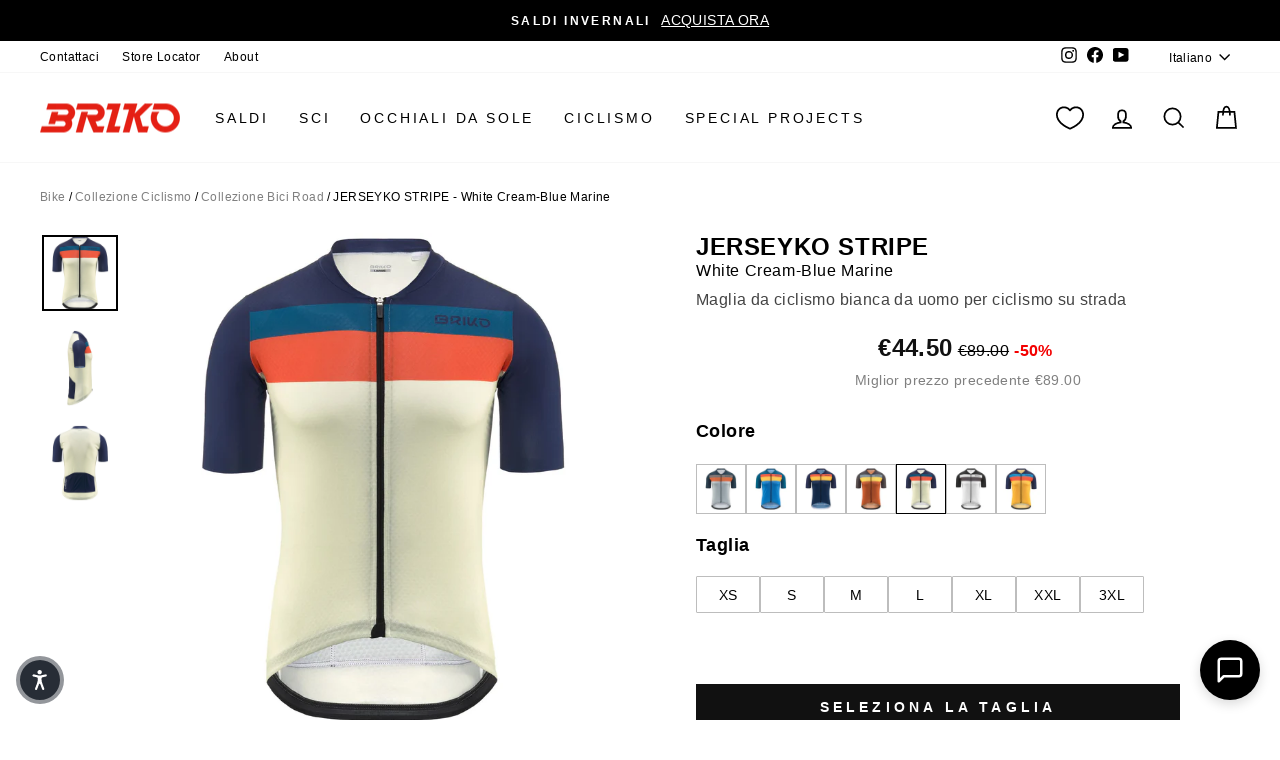

--- FILE ---
content_type: text/html; charset=utf-8
request_url: https://www.briko.com/it/products/active-jerseys-man-jerseyko-stripe-white-cream-blue-marine-251144w-a0b
body_size: 70192
content:
<!doctype html>
<html class="no-js" lang="it" dir="ltr" id="mainHtml">
  <head>
    <meta charset="utf-8">
    <meta http-equiv="X-UA-Compatible" content="IE=edge,chrome=1">
    <meta name="viewport" content="width=device-width,initial-scale=1">
    <meta name="theme-color" content="#111111">
    <link rel="canonical" href="https://www.briko.com/it/products/active-jerseys-man-jerseyko-stripe-white-cream-blue-marine-251144w-a0b">
    <script>
            window.COOKIE_DURATION = {};
      window.COOKIE_DURATION.functional = 30
      window.COOKIE_DURATION.marketing = 30
      window.COOKIE_PREFIX = 'bsnm';
    </script>
    
      







<link rel="alternate" hreflang="x-default" href="https://www.briko.com/products/active-jerseys-man-jerseyko-stripe-white-cream-blue-marine-251144w-a0b">
<link rel="alternate" hreflang="en" href="https://www.briko.com/products/active-jerseys-man-jerseyko-stripe-white-cream-blue-marine-251144w-a0b">
<link rel="alternate" hreflang="it" href="https://www.briko.com/it/products/active-jerseys-man-jerseyko-stripe-white-cream-blue-marine-251144w-a0b">
<link rel="alternate" hreflang="fr" href="https://www.briko.com/fr/products/active-jerseys-man-jerseyko-stripe-white-cream-blue-marine-251144w-a0b">

    
    
<script>
   window.consentModeDefault = true
   window.THEME_INFO = window.THEME_INFO || {};
   window.token_storefront = '5afe1382bc18c73989e0c2c74058e247';
   window.storename = 'www.briko.com'
   THEME_INFO.logged = 'not_logged';
   THEME_INFO.brand_name = 'Briko';
   THEME_INFO.language = 'it';
   THEME_INFO.currency = 'EUR';
   THEME_INFO.pageType = 'product';
   
   
   THEME_INFO.productId = '7957948858602';
   
   
  window.best_previous_price = 'Miglior prezzo precedente:'
</script>

    
      <script src="//www.briko.com/cdn/shop/t/286/assets/show-case-site.js?v=11236525403210723751768317083"></script>
    

    
      <script src="//www.briko.com/cdn/shop/t/286/assets/custom_library.js?v=174962347472343931571768317004"></script>
    

    
<link rel="preconnect" href="https://cdn.shopify.com" crossorigin>
    <link rel="preconnect" href="https://fonts.shopifycdn.com" crossorigin>
    <link rel="dns-prefetch" href="https://productreviews.shopifycdn.com">
    <link rel="dns-prefetch" href="https://ajax.googleapis.com">
    <link rel="dns-prefetch" href="https://maps.googleapis.com">
    <link rel="dns-prefetch" href="https://maps.gstatic.com">
    
    


  


    

    

    <link rel="shortcut icon" href="//www.briko.com/cdn/shop/files/Progetto_senza_titolo_2_1e7a63f9-8024-428e-a9a2-b1554520d0b5_32x32.png?v=1667390596" type="image/png"><title>Maglia tecnica per bici Uomo JERSEYKO STRIPE Shirt White Cream - Blue Marine
</title>
<meta name="description" content="JERSEYKO STRIPE JERSEY una maglia tecnica caratterizzata da una vestibilit adatta a qualsiasi tipo di ciclista. I tessuti utilizzati permettono una."><meta property="og:site_name" content="Briko.com">
  <meta property="og:url" content="https://www.briko.com/it/products/active-jerseys-man-jerseyko-stripe-white-cream-blue-marine-251144w-a0b">
  <meta property="og:title" content="JERSEYKO STRIPE - Active Jerseys - Shirt - Uomo - White Cream-Blue Marine">
  <meta property="og:type" content="product">
  <meta property="og:description" content="JERSEYKO STRIPE JERSEY una maglia tecnica caratterizzata da una vestibilit adatta a qualsiasi tipo di ciclista. I tessuti utilizzati permettono una."><meta property="og:image" content="http://www.briko.com/cdn/shop/files/UB251144W___A0B.jpg?v=1711753909">
    <meta property="og:image:secure_url" content="https://www.briko.com/cdn/shop/files/UB251144W___A0B.jpg?v=1711753909">
    <meta property="og:image:width" content="2000">
    <meta property="og:image:height" content="2000"><meta name="twitter:site" content="@">
  <meta name="twitter:card" content="summary_large_image">
  <meta name="twitter:title" content="JERSEYKO STRIPE - Active Jerseys - Shirt - Uomo - White Cream-Blue Marine">
  <meta name="twitter:description" content="JERSEYKO STRIPE JERSEY una maglia tecnica caratterizzata da una vestibilit adatta a qualsiasi tipo di ciclista. I tessuti utilizzati permettono una.">
<style data-shopify>
  

  
  
  
</style><link href="//www.briko.com/cdn/shop/t/286/assets/theme.css?v=113045905330324367951768317084" rel="stylesheet" type="text/css" media="all" />
    
    <link href="//www.briko.com/cdn/shop/t/286/assets/custom_css.css?v=87876055122756216971768317083" rel="stylesheet" type="text/css" media="all" /><style data-shopify>:root {
    --typeHeaderPrimary: Helvetica;
    --typeHeaderFallback: Arial, sans-serif;
    --typeHeaderSize: 37px;
    --typeHeaderWeight: 700;
    --typeHeaderLineHeight: 1.2;
    --typeHeaderSpacing: 0.025em;

    --typeBasePrimary:Helvetica;
    --typeBaseFallback:Arial, sans-serif;
    --typeBaseSize: 16px;
    --typeBaseWeight: 400;
    --typeBaseSpacing: 0.025em;
    --typeBaseLineHeight: 1.6;
    --typeBaselineHeightMinus01: 1.5;

    --typeCollectionTitle: 24px;

    --iconWeight: 4px;
    --iconLinecaps: miter;

    
        --buttonRadius: 0;
    

    --colorGridOverlayOpacity: 0.2;
    }

    .placeholder-content {
    background-image: linear-gradient(100deg, #e5e5e5 40%, #dddddd 63%, #e5e5e5 79%);
    }</style><script>
      document.documentElement.className = document.documentElement.className.replace('no-js', 'js');

      window.theme = window.theme || {};
      theme.routes = {
        home: "/it",
        cart: "/it/cart.js",
        cartPage: "/it/cart",
        cartAdd: "/it/cart/add.js",
        cartChange: "/it/cart/change.js",
        search: "/it/search",
        predictiveSearch: "/it/search/suggest"
      };
      theme.strings = {
        soldOut: "Esaurito",
        unavailable: "Non disponibile",
        inStockLabel: "In magazzino, pronto per la spedizione",
        oneStockLabel: "Magazzino basso, [count] articolo rimasto",
        otherStockLabel: "Magazzino basso, [count] articoli rimasti",
        willNotShipUntil: "Pronto per la spedizione [date]",
        willBeInStockAfter: "Di nuovo in magazzino [date]",
        waitingForStock: "In arretrato, spedizione a breve",
        savePrice: "Salva [saved_amount]",
        cartEmpty: "Il tuo carrello è attualmente vuoto.",
        cartTermsConfirmation: "Devi accettare i termini e le condizioni di vendita per procedere al pagamento",
        searchCollections: "Collezioni",
        searchPages: "Pagine",
        searchArticles: "Articoli",
        productFrom: "da ",
        maxQuantity: "Puoi solo avere [quantity] di [title] nel tuo carrello.",
        selectVariant: "Seleziona una taglia per controllare la disponibilità in negozio"
      };
      theme.settings = {
        cartType: "drawer",
        isCustomerTemplate: false,
        moneyFormat: "€{{amount_with_comma_separator}}",
        saveType: "percent",
        productImageSize: "natural",
        productImageCover: false,
        predictiveSearch: true,
        predictiveSearchType: null,
        predictiveSearchVendor: false,
        predictiveSearchPrice: true,
        quickView: false,
        themeName: 'Impulse',
        themeVersion: "7.5.1"
      };
    </script>

    <script>window.performance && window.performance.mark && window.performance.mark('shopify.content_for_header.start');</script><meta id="shopify-digital-wallet" name="shopify-digital-wallet" content="/65324679402/digital_wallets/dialog">
<meta name="shopify-checkout-api-token" content="50102064f04d1825c33793875ca5be8d">
<meta id="in-context-paypal-metadata" data-shop-id="65324679402" data-venmo-supported="false" data-environment="production" data-locale="it_IT" data-paypal-v4="true" data-currency="EUR">
<link rel="alternate" type="application/json+oembed" href="https://www.briko.com/it/products/active-jerseys-man-jerseyko-stripe-white-cream-blue-marine-251144w-a0b.oembed">
<script async="async" src="/checkouts/internal/preloads.js?locale=it-IT"></script>
<link rel="preconnect" href="https://shop.app" crossorigin="anonymous">
<script async="async" src="https://shop.app/checkouts/internal/preloads.js?locale=it-IT&shop_id=65324679402" crossorigin="anonymous"></script>
<script id="apple-pay-shop-capabilities" type="application/json">{"shopId":65324679402,"countryCode":"IT","currencyCode":"EUR","merchantCapabilities":["supports3DS"],"merchantId":"gid:\/\/shopify\/Shop\/65324679402","merchantName":"Briko.com","requiredBillingContactFields":["postalAddress","email","phone"],"requiredShippingContactFields":["postalAddress","email","phone"],"shippingType":"shipping","supportedNetworks":["visa","maestro","masterCard","amex"],"total":{"type":"pending","label":"Briko.com","amount":"1.00"},"shopifyPaymentsEnabled":true,"supportsSubscriptions":true}</script>
<script id="shopify-features" type="application/json">{"accessToken":"50102064f04d1825c33793875ca5be8d","betas":["rich-media-storefront-analytics"],"domain":"www.briko.com","predictiveSearch":true,"shopId":65324679402,"locale":"it"}</script>
<script>var Shopify = Shopify || {};
Shopify.shop = "briko-it.myshopify.com";
Shopify.locale = "it";
Shopify.currency = {"active":"EUR","rate":"1.0"};
Shopify.country = "IT";
Shopify.theme = {"name":"deploy 22\/12\/2025","id":190157848951,"schema_name":"Basic\/Impulse 1.1.2","schema_version":"7.5.1","theme_store_id":857,"role":"main"};
Shopify.theme.handle = "null";
Shopify.theme.style = {"id":null,"handle":null};
Shopify.cdnHost = "www.briko.com/cdn";
Shopify.routes = Shopify.routes || {};
Shopify.routes.root = "/it/";</script>
<script type="module">!function(o){(o.Shopify=o.Shopify||{}).modules=!0}(window);</script>
<script>!function(o){function n(){var o=[];function n(){o.push(Array.prototype.slice.apply(arguments))}return n.q=o,n}var t=o.Shopify=o.Shopify||{};t.loadFeatures=n(),t.autoloadFeatures=n()}(window);</script>
<script>
  window.ShopifyPay = window.ShopifyPay || {};
  window.ShopifyPay.apiHost = "shop.app\/pay";
  window.ShopifyPay.redirectState = null;
</script>
<script id="shop-js-analytics" type="application/json">{"pageType":"product"}</script>
<script defer="defer" async type="module" src="//www.briko.com/cdn/shopifycloud/shop-js/modules/v2/client.init-shop-cart-sync_x8TrURgt.it.esm.js"></script>
<script defer="defer" async type="module" src="//www.briko.com/cdn/shopifycloud/shop-js/modules/v2/chunk.common_BMf091Dh.esm.js"></script>
<script defer="defer" async type="module" src="//www.briko.com/cdn/shopifycloud/shop-js/modules/v2/chunk.modal_Ccb5hpjc.esm.js"></script>
<script type="module">
  await import("//www.briko.com/cdn/shopifycloud/shop-js/modules/v2/client.init-shop-cart-sync_x8TrURgt.it.esm.js");
await import("//www.briko.com/cdn/shopifycloud/shop-js/modules/v2/chunk.common_BMf091Dh.esm.js");
await import("//www.briko.com/cdn/shopifycloud/shop-js/modules/v2/chunk.modal_Ccb5hpjc.esm.js");

  window.Shopify.SignInWithShop?.initShopCartSync?.({"fedCMEnabled":true,"windoidEnabled":true});

</script>
<script>
  window.Shopify = window.Shopify || {};
  if (!window.Shopify.featureAssets) window.Shopify.featureAssets = {};
  window.Shopify.featureAssets['shop-js'] = {"shop-cart-sync":["modules/v2/client.shop-cart-sync_D7vJUGKr.it.esm.js","modules/v2/chunk.common_BMf091Dh.esm.js","modules/v2/chunk.modal_Ccb5hpjc.esm.js"],"init-fed-cm":["modules/v2/client.init-fed-cm_BXv35qgo.it.esm.js","modules/v2/chunk.common_BMf091Dh.esm.js","modules/v2/chunk.modal_Ccb5hpjc.esm.js"],"init-shop-email-lookup-coordinator":["modules/v2/client.init-shop-email-lookup-coordinator_DzDw3Uhh.it.esm.js","modules/v2/chunk.common_BMf091Dh.esm.js","modules/v2/chunk.modal_Ccb5hpjc.esm.js"],"init-windoid":["modules/v2/client.init-windoid_DlvsVjNy.it.esm.js","modules/v2/chunk.common_BMf091Dh.esm.js","modules/v2/chunk.modal_Ccb5hpjc.esm.js"],"shop-button":["modules/v2/client.shop-button_C3Wyia3L.it.esm.js","modules/v2/chunk.common_BMf091Dh.esm.js","modules/v2/chunk.modal_Ccb5hpjc.esm.js"],"shop-cash-offers":["modules/v2/client.shop-cash-offers_k-bSj52U.it.esm.js","modules/v2/chunk.common_BMf091Dh.esm.js","modules/v2/chunk.modal_Ccb5hpjc.esm.js"],"shop-toast-manager":["modules/v2/client.shop-toast-manager_CSPYl6Cc.it.esm.js","modules/v2/chunk.common_BMf091Dh.esm.js","modules/v2/chunk.modal_Ccb5hpjc.esm.js"],"init-shop-cart-sync":["modules/v2/client.init-shop-cart-sync_x8TrURgt.it.esm.js","modules/v2/chunk.common_BMf091Dh.esm.js","modules/v2/chunk.modal_Ccb5hpjc.esm.js"],"init-customer-accounts-sign-up":["modules/v2/client.init-customer-accounts-sign-up_Cwe1qxzn.it.esm.js","modules/v2/client.shop-login-button_ac2IzQ_G.it.esm.js","modules/v2/chunk.common_BMf091Dh.esm.js","modules/v2/chunk.modal_Ccb5hpjc.esm.js"],"pay-button":["modules/v2/client.pay-button_kRwyK07L.it.esm.js","modules/v2/chunk.common_BMf091Dh.esm.js","modules/v2/chunk.modal_Ccb5hpjc.esm.js"],"init-customer-accounts":["modules/v2/client.init-customer-accounts_jLRjuLQ2.it.esm.js","modules/v2/client.shop-login-button_ac2IzQ_G.it.esm.js","modules/v2/chunk.common_BMf091Dh.esm.js","modules/v2/chunk.modal_Ccb5hpjc.esm.js"],"avatar":["modules/v2/client.avatar_BTnouDA3.it.esm.js"],"init-shop-for-new-customer-accounts":["modules/v2/client.init-shop-for-new-customer-accounts_ClZzYg6g.it.esm.js","modules/v2/client.shop-login-button_ac2IzQ_G.it.esm.js","modules/v2/chunk.common_BMf091Dh.esm.js","modules/v2/chunk.modal_Ccb5hpjc.esm.js"],"shop-follow-button":["modules/v2/client.shop-follow-button_DrIHux4Q.it.esm.js","modules/v2/chunk.common_BMf091Dh.esm.js","modules/v2/chunk.modal_Ccb5hpjc.esm.js"],"checkout-modal":["modules/v2/client.checkout-modal_xEqZMhS3.it.esm.js","modules/v2/chunk.common_BMf091Dh.esm.js","modules/v2/chunk.modal_Ccb5hpjc.esm.js"],"shop-login-button":["modules/v2/client.shop-login-button_ac2IzQ_G.it.esm.js","modules/v2/chunk.common_BMf091Dh.esm.js","modules/v2/chunk.modal_Ccb5hpjc.esm.js"],"lead-capture":["modules/v2/client.lead-capture_TxS39yFf.it.esm.js","modules/v2/chunk.common_BMf091Dh.esm.js","modules/v2/chunk.modal_Ccb5hpjc.esm.js"],"shop-login":["modules/v2/client.shop-login_D4y7B51r.it.esm.js","modules/v2/chunk.common_BMf091Dh.esm.js","modules/v2/chunk.modal_Ccb5hpjc.esm.js"],"payment-terms":["modules/v2/client.payment-terms_BfEgpMb9.it.esm.js","modules/v2/chunk.common_BMf091Dh.esm.js","modules/v2/chunk.modal_Ccb5hpjc.esm.js"]};
</script>
<script>(function() {
  var isLoaded = false;
  function asyncLoad() {
    if (isLoaded) return;
    isLoaded = true;
    var urls = ["https:\/\/app.kiwisizing.com\/web\/js\/dist\/kiwiSizing\/plugin\/SizingPlugin.prod.js?v=331\u0026shop=briko-it.myshopify.com","https:\/\/config.gorgias.chat\/bundle-loader\/01GYCCP46SA2NR2A8ZVTMZ3BV7?source=shopify1click\u0026shop=briko-it.myshopify.com","https:\/\/widgets.automizely.com\/returns\/main.js?shop=briko-it.myshopify.com","https:\/\/public.9gtb.com\/loader.js?g_cvt_id=0210817c-3777-467e-8b00-f1c7bc2ab6aa\u0026shop=briko-it.myshopify.com"];
    for (var i = 0; i < urls.length; i++) {
      var s = document.createElement('script');
      s.type = 'text/javascript';
      s.async = true;
      s.src = urls[i];
      var x = document.getElementsByTagName('script')[0];
      x.parentNode.insertBefore(s, x);
    }
  };
  if(window.attachEvent) {
    window.attachEvent('onload', asyncLoad);
  } else {
    window.addEventListener('load', asyncLoad, false);
  }
})();</script>
<script id="__st">var __st={"a":65324679402,"offset":3600,"reqid":"be04f4e0-e99c-4fb5-b58b-9f23596cf1d6-1769778838","pageurl":"www.briko.com\/it\/products\/active-jerseys-man-jerseyko-stripe-white-cream-blue-marine-251144w-a0b","u":"36b226274bb3","p":"product","rtyp":"product","rid":7957948858602};</script>
<script>window.ShopifyPaypalV4VisibilityTracking = true;</script>
<script id="captcha-bootstrap">!function(){'use strict';const t='contact',e='account',n='new_comment',o=[[t,t],['blogs',n],['comments',n],[t,'customer']],c=[[e,'customer_login'],[e,'guest_login'],[e,'recover_customer_password'],[e,'create_customer']],r=t=>t.map((([t,e])=>`form[action*='/${t}']:not([data-nocaptcha='true']) input[name='form_type'][value='${e}']`)).join(','),a=t=>()=>t?[...document.querySelectorAll(t)].map((t=>t.form)):[];function s(){const t=[...o],e=r(t);return a(e)}const i='password',u='form_key',d=['recaptcha-v3-token','g-recaptcha-response','h-captcha-response',i],f=()=>{try{return window.sessionStorage}catch{return}},m='__shopify_v',_=t=>t.elements[u];function p(t,e,n=!1){try{const o=window.sessionStorage,c=JSON.parse(o.getItem(e)),{data:r}=function(t){const{data:e,action:n}=t;return t[m]||n?{data:e,action:n}:{data:t,action:n}}(c);for(const[e,n]of Object.entries(r))t.elements[e]&&(t.elements[e].value=n);n&&o.removeItem(e)}catch(o){console.error('form repopulation failed',{error:o})}}const l='form_type',E='cptcha';function T(t){t.dataset[E]=!0}const w=window,h=w.document,L='Shopify',v='ce_forms',y='captcha';let A=!1;((t,e)=>{const n=(g='f06e6c50-85a8-45c8-87d0-21a2b65856fe',I='https://cdn.shopify.com/shopifycloud/storefront-forms-hcaptcha/ce_storefront_forms_captcha_hcaptcha.v1.5.2.iife.js',D={infoText:'Protetto da hCaptcha',privacyText:'Privacy',termsText:'Termini'},(t,e,n)=>{const o=w[L][v],c=o.bindForm;if(c)return c(t,g,e,D).then(n);var r;o.q.push([[t,g,e,D],n]),r=I,A||(h.body.append(Object.assign(h.createElement('script'),{id:'captcha-provider',async:!0,src:r})),A=!0)});var g,I,D;w[L]=w[L]||{},w[L][v]=w[L][v]||{},w[L][v].q=[],w[L][y]=w[L][y]||{},w[L][y].protect=function(t,e){n(t,void 0,e),T(t)},Object.freeze(w[L][y]),function(t,e,n,w,h,L){const[v,y,A,g]=function(t,e,n){const i=e?o:[],u=t?c:[],d=[...i,...u],f=r(d),m=r(i),_=r(d.filter((([t,e])=>n.includes(e))));return[a(f),a(m),a(_),s()]}(w,h,L),I=t=>{const e=t.target;return e instanceof HTMLFormElement?e:e&&e.form},D=t=>v().includes(t);t.addEventListener('submit',(t=>{const e=I(t);if(!e)return;const n=D(e)&&!e.dataset.hcaptchaBound&&!e.dataset.recaptchaBound,o=_(e),c=g().includes(e)&&(!o||!o.value);(n||c)&&t.preventDefault(),c&&!n&&(function(t){try{if(!f())return;!function(t){const e=f();if(!e)return;const n=_(t);if(!n)return;const o=n.value;o&&e.removeItem(o)}(t);const e=Array.from(Array(32),(()=>Math.random().toString(36)[2])).join('');!function(t,e){_(t)||t.append(Object.assign(document.createElement('input'),{type:'hidden',name:u})),t.elements[u].value=e}(t,e),function(t,e){const n=f();if(!n)return;const o=[...t.querySelectorAll(`input[type='${i}']`)].map((({name:t})=>t)),c=[...d,...o],r={};for(const[a,s]of new FormData(t).entries())c.includes(a)||(r[a]=s);n.setItem(e,JSON.stringify({[m]:1,action:t.action,data:r}))}(t,e)}catch(e){console.error('failed to persist form',e)}}(e),e.submit())}));const S=(t,e)=>{t&&!t.dataset[E]&&(n(t,e.some((e=>e===t))),T(t))};for(const o of['focusin','change'])t.addEventListener(o,(t=>{const e=I(t);D(e)&&S(e,y())}));const B=e.get('form_key'),M=e.get(l),P=B&&M;t.addEventListener('DOMContentLoaded',(()=>{const t=y();if(P)for(const e of t)e.elements[l].value===M&&p(e,B);[...new Set([...A(),...v().filter((t=>'true'===t.dataset.shopifyCaptcha))])].forEach((e=>S(e,t)))}))}(h,new URLSearchParams(w.location.search),n,t,e,['guest_login'])})(!0,!0)}();</script>
<script integrity="sha256-4kQ18oKyAcykRKYeNunJcIwy7WH5gtpwJnB7kiuLZ1E=" data-source-attribution="shopify.loadfeatures" defer="defer" src="//www.briko.com/cdn/shopifycloud/storefront/assets/storefront/load_feature-a0a9edcb.js" crossorigin="anonymous"></script>
<script crossorigin="anonymous" defer="defer" src="//www.briko.com/cdn/shopifycloud/storefront/assets/shopify_pay/storefront-65b4c6d7.js?v=20250812"></script>
<script data-source-attribution="shopify.dynamic_checkout.dynamic.init">var Shopify=Shopify||{};Shopify.PaymentButton=Shopify.PaymentButton||{isStorefrontPortableWallets:!0,init:function(){window.Shopify.PaymentButton.init=function(){};var t=document.createElement("script");t.src="https://www.briko.com/cdn/shopifycloud/portable-wallets/latest/portable-wallets.it.js",t.type="module",document.head.appendChild(t)}};
</script>
<script data-source-attribution="shopify.dynamic_checkout.buyer_consent">
  function portableWalletsHideBuyerConsent(e){var t=document.getElementById("shopify-buyer-consent"),n=document.getElementById("shopify-subscription-policy-button");t&&n&&(t.classList.add("hidden"),t.setAttribute("aria-hidden","true"),n.removeEventListener("click",e))}function portableWalletsShowBuyerConsent(e){var t=document.getElementById("shopify-buyer-consent"),n=document.getElementById("shopify-subscription-policy-button");t&&n&&(t.classList.remove("hidden"),t.removeAttribute("aria-hidden"),n.addEventListener("click",e))}window.Shopify?.PaymentButton&&(window.Shopify.PaymentButton.hideBuyerConsent=portableWalletsHideBuyerConsent,window.Shopify.PaymentButton.showBuyerConsent=portableWalletsShowBuyerConsent);
</script>
<script data-source-attribution="shopify.dynamic_checkout.cart.bootstrap">document.addEventListener("DOMContentLoaded",(function(){function t(){return document.querySelector("shopify-accelerated-checkout-cart, shopify-accelerated-checkout")}if(t())Shopify.PaymentButton.init();else{new MutationObserver((function(e,n){t()&&(Shopify.PaymentButton.init(),n.disconnect())})).observe(document.body,{childList:!0,subtree:!0})}}));
</script>
<link id="shopify-accelerated-checkout-styles" rel="stylesheet" media="screen" href="https://www.briko.com/cdn/shopifycloud/portable-wallets/latest/accelerated-checkout-backwards-compat.css" crossorigin="anonymous">
<style id="shopify-accelerated-checkout-cart">
        #shopify-buyer-consent {
  margin-top: 1em;
  display: inline-block;
  width: 100%;
}

#shopify-buyer-consent.hidden {
  display: none;
}

#shopify-subscription-policy-button {
  background: none;
  border: none;
  padding: 0;
  text-decoration: underline;
  font-size: inherit;
  cursor: pointer;
}

#shopify-subscription-policy-button::before {
  box-shadow: none;
}

      </style>

<script>window.performance && window.performance.mark && window.performance.mark('shopify.content_for_header.end');</script>

    
    

    <script>
      window.earlyAccessInit = function () {
        updateEarlyAccessPrices(
          false,
          'private-sale',
          'PRIVATE30'
        )
      }
    </script>

    

    
      <script type="text/javascript" src="https://cdn.iubenda.com/iubenda.js" defer></script>
<script type="text/javascript">
  var _iub = _iub || []
  _iub.csConfiguration = {
    googleConsentMode: false,
    uetConsentMode: false,
    askConsentAtCookiePolicyUpdate: true,
    countryDetection: true,
    enableFadp: true,
    enableLgpd: true,
    enableUspr: true,
    perPurposeConsent: true,
    siteId: 2444659,
    cookiePolicyId: 64964647,
    callback: {
      onPreferenceExpressed: function (preference) {
        window.iubendaShopifyBridge(preference)
        if (preference && preference.purposes && preference.purposes['2']) {
        }
      },
    },
    banner: {
      acceptButtonCaptionColor: '#ffffff',
      acceptButtonColor: '#0b013b',
      acceptButtonDisplay: true,
      backgroundColor: '#ffffff',
      backgroundOverlay: true,
      closeButtonDisplay: false,
      customizeButtonCaptionColor: '#0e0606',
      customizeButtonColor: '#dbd8d8',
      customizeButtonDisplay: true,
      explicitWithdrawal: true,
      listPurposes: true,
      position: 'float-center',
      rejectButtonCaptionColor: '#ffffff',
      rejectButtonColor: '#0b013b',
      rejectButtonDisplay: true,
      textColor: '#010000',
    },
  }
  _iub.csLangConfiguration = {
    en: { cookiePolicyId: 64964647 },
    it: { cookiePolicyId: 22269826 },
    fr: { cookiePolicyId: 19383979 },
  }
</script>
<script type="text/javascript" src="//cs.iubenda.com/sync/2444659.js"></script>
<script type="text/javascript" src="//cdn.iubenda.com/cs/gpp/stub.js"></script>
<script
  type="text/javascript"
  src="//cdn.iubenda.com/cs/iubenda_cs.js"
  charset="UTF-8"
  async
></script>

    

    <script src="//www.briko.com/cdn/shop/t/286/assets/vendor-scripts-v11.js" defer="defer"></script>
    
      <script src="//www.briko.com/cdn/shop/t/286/assets/original.js?v=20759751010448365351768317084" defer></script>
    

    <!-- Google Tag Manager -->
<script>(function(w,d,s,l,i){w[l]=w[l]||[];w[l].push({'gtm.start':
new Date().getTime(),event:'gtm.js'});var f=d.getElementsByTagName(s)[0],
j=d.createElement(s),dl=l!='dataLayer'?'&l='+l:'';j.async=true;j.src=
'https://www.googletagmanager.com/gtm.js?id='+i+dl;f.parentNode.insertBefore(j,f);
})(window,document,'script','dataLayer','GTM-5BF36652');</script>
<!-- End Google Tag Manager -->
    

    
    
  <!-- BEGIN app block: shopify://apps/essential-a-b-testing/blocks/ab-testing/0154ac6b-7b9c-4958-8219-ed5b06e6d463 --><script type="text/javascript">
  var eaABtEmbdScrV=(function(){"use strict";var w=Object.defineProperty;var y=(u,o,a)=>o in u?w(u,o,{enumerable:!0,configurable:!0,writable:!0,value:a}):u[o]=a;var h=(u,o,a)=>y(u,typeof o!="symbol"?o+"":o,a);const u=/\b(googlebot|bingbot|slurp|duckduckbot|baiduspider|yandex(?:bot|images)|sogou|exabot|applebot|petalbot|ahrefsbot|semrushbot|mj12bot|dotbot|seznambot|rogerbot|linkdexbot|facebookexternalhit|facebot|linkedinbot|twitterbot|pinterest|redditbot|discordbot|slackbot|whatsapp|telegrambot|embedly|quora-link-preview|outbrain|nuzzel|flipboardproxy|vkshare)\b/i;class o{static shouldProcessRequest(e){return!(this.isBot()||this.isInDesignMode(e)||this.isAppPreview())}static isBot(){return u.test(navigator.userAgent)}static isInDesignMode(e){return e.request.designMode}static isAppPreview(){return new URLSearchParams(window.location.search).get("eaPreview")==="true"}}var a=(r=>(r.TEMPLATE="template",r.THEME="theme",r))(a||{});class l{static themeGid(e){return`gid://shopify/OnlineStoreTheme/${e}`}static themeId(e){return e.replace("gid://shopify/OnlineStoreTheme/","")}}class f{static handle(e,t,s){switch(e.type){case a.TEMPLATE:this.handleTemplate(e,t,s);return;case a.THEME:this.handleTheme(e,t);return}}static handleTemplate(e,t,s){if(t!=="a"&&t!=="b")return;const n=e.params[t];if(n.name!==s.template.name||n.suffix===s.template.suffix)return;const c=new URL(window.location.href);c.searchParams.set("view",n.suffix??"__DEFAULT"),window.location.replace(c.toString())}static handleTheme(e,t){if(t!=="a"&&t!=="b")return;const i=e.params[t];if(i===l.themeGid(Shopify.theme.id)){if(this.isPreviewBarVisible()){const d=new URL(window.location.href);d.searchParams.get("pb")!=="0"&&(d.searchParams.set("pb","0"),window.location.replace(d.toString()))}return}const n=l.themeId(i),c=new URL(window.location.href);c.searchParams.set("preview_theme_id",n),c.searchParams.set("pb","0"),window.location.replace(c.toString())}static isPreviewBarVisible(){return!!document.getElementById("PBarNextFrameWrapper")||!!document.getElementById("preview-bar-iframe")||!!document.getElementById("OnlineStorePreviewBarNextData")}}class m{constructor(e){h(this,"tests");this.tests=e}find(e){return this.tests.find(t=>{switch(t.type){case a.TEMPLATE:return this.testMatchesTemplate(t.params,e);case a.THEME:return this.testMatchesTheme(t.params)}return!1})}testMatchesTemplate(e,t){return e.themeId!==l.themeGid(Shopify.theme.id)?!1:e.a.name===t.template.name&&e.a.suffix===t.template.suffix||e.b.name===t.template.name&&e.b.suffix===t.template.suffix}testMatchesTheme(e){const t=l.themeGid(Shopify.theme.id);return e.a===t||e.b===t}}class p{static pick(e){return Math.random()<=e.aPercentage/100?"a":"b"}}class g{static generate(){return typeof crypto<"u"&&crypto.randomUUID?crypto.randomUUID():typeof crypto<"u"&&crypto.getRandomValues?"10000000-1000-4000-8000-100000000000".replace(/[018]/g,e=>(+e^crypto.getRandomValues(new Uint8Array(1))[0]&15>>+e/4).toString(16)):"xxxxxxxx-xxxx-4xxx-yxxx-xxxxxxxxxxxx".replace(/[xy]/g,function(e){const t=Math.random()*16|0;return(e==="x"?t:t&3|8).toString(16)})}}class x{constructor(e){h(this,"key");this.key=`essential-ab-testing-${e}`}get(){const e=localStorage.getItem(this.key);if(e)try{return JSON.parse(e)}catch{}}getOrMake(){const e=this.get();return e||{id:g.generate(),createdAt:new Date,tests:[]}}getTestVariant(e){const t=this.get();if(!t)return;const i=(t.tests??[]).find(n=>n.id==e);return i?i.variant:void 0}setTestVariant(e,t){const s=this.getOrMake();s.tests.push({id:e,variant:t,createdAt:new Date}),localStorage.setItem(this.key,JSON.stringify(s))}onlyKeepTests(e){const t=this.get();if(!t||t.tests.length==0)return;const s=t.tests.filter(i=>e.includes(i.id));s.length!=t.tests.length&&(t.tests=s,localStorage.setItem(this.key,JSON.stringify(t)))}}function b(r,e){if(!o.shouldProcessRequest(r))return;const t=new x(r.shopId);t.onlyKeepTests(e.map(c=>c.id));const i=new m(e).find(r);if(!i)return;let n=t.getTestVariant(i.id);n||(n=p.pick(i),t.setTestVariant(i.id,n)),f.handle(i,n,r)}return b})();

  eaABtEmbdScrV(
    {
      shopId: 65324679402,
      request: {
        designMode: false,
        visualPreviewMode: false,
      },
      template: {
        directory: null,
        name: "product",
        suffix: null,
      }
    },
    JSON.parse('[]')
  );
</script><!-- END app block --><!-- BEGIN app block: shopify://apps/triplewhale/blocks/triple_pixel_snippet/483d496b-3f1a-4609-aea7-8eee3b6b7a2a --><link rel='preconnect dns-prefetch' href='https://api.config-security.com/' crossorigin />
<link rel='preconnect dns-prefetch' href='https://conf.config-security.com/' crossorigin />
<script>
/* >> TriplePixel :: start*/
window.TriplePixelData={TripleName:"briko-it.myshopify.com",ver:"2.16",plat:"SHOPIFY",isHeadless:false,src:'SHOPIFY_EXT',product:{id:"7957948858602",name:`JERSEYKO STRIPE - Active Jerseys - Shirt - Uomo - White Cream-Blue Marine`,price:"44,50",variant:"43626502127850"},search:"",collection:"",cart:"drawer",template:"product",curr:"EUR" || "EUR"},function(W,H,A,L,E,_,B,N){function O(U,T,P,H,R){void 0===R&&(R=!1),H=new XMLHttpRequest,P?(H.open("POST",U,!0),H.setRequestHeader("Content-Type","text/plain")):H.open("GET",U,!0),H.send(JSON.stringify(P||{})),H.onreadystatechange=function(){4===H.readyState&&200===H.status?(R=H.responseText,U.includes("/first")?eval(R):P||(N[B]=R)):(299<H.status||H.status<200)&&T&&!R&&(R=!0,O(U,T-1,P))}}if(N=window,!N[H+"sn"]){N[H+"sn"]=1,L=function(){return Date.now().toString(36)+"_"+Math.random().toString(36)};try{A.setItem(H,1+(0|A.getItem(H)||0)),(E=JSON.parse(A.getItem(H+"U")||"[]")).push({u:location.href,r:document.referrer,t:Date.now(),id:L()}),A.setItem(H+"U",JSON.stringify(E))}catch(e){}var i,m,p;A.getItem('"!nC`')||(_=A,A=N,A[H]||(E=A[H]=function(t,e,i){return void 0===i&&(i=[]),"State"==t?E.s:(W=L(),(E._q=E._q||[]).push([W,t,e].concat(i)),W)},E.s="Installed",E._q=[],E.ch=W,B="configSecurityConfModel",N[B]=1,O("https://conf.config-security.com/model",5),i=L(),m=A[atob("c2NyZWVu")],_.setItem("di_pmt_wt",i),p={id:i,action:"profile",avatar:_.getItem("auth-security_rand_salt_"),time:m[atob("d2lkdGg=")]+":"+m[atob("aGVpZ2h0")],host:A.TriplePixelData.TripleName,plat:A.TriplePixelData.plat,url:window.location.href.slice(0,500),ref:document.referrer,ver:A.TriplePixelData.ver},O("https://api.config-security.com/event",5,p),O("https://api.config-security.com/first?host=".concat(p.host,"&plat=").concat(p.plat),5)))}}("","TriplePixel",localStorage);
/* << TriplePixel :: end*/
</script>



<!-- END app block --><!-- BEGIN app block: shopify://apps/klaviyo-email-marketing-sms/blocks/klaviyo-onsite-embed/2632fe16-c075-4321-a88b-50b567f42507 -->












  <script async src="https://static.klaviyo.com/onsite/js/YsHNKd/klaviyo.js?company_id=YsHNKd"></script>
  <script>!function(){if(!window.klaviyo){window._klOnsite=window._klOnsite||[];try{window.klaviyo=new Proxy({},{get:function(n,i){return"push"===i?function(){var n;(n=window._klOnsite).push.apply(n,arguments)}:function(){for(var n=arguments.length,o=new Array(n),w=0;w<n;w++)o[w]=arguments[w];var t="function"==typeof o[o.length-1]?o.pop():void 0,e=new Promise((function(n){window._klOnsite.push([i].concat(o,[function(i){t&&t(i),n(i)}]))}));return e}}})}catch(n){window.klaviyo=window.klaviyo||[],window.klaviyo.push=function(){var n;(n=window._klOnsite).push.apply(n,arguments)}}}}();</script>

  
    <script id="viewed_product">
      if (item == null) {
        var _learnq = _learnq || [];

        var MetafieldReviews = null
        var MetafieldYotpoRating = null
        var MetafieldYotpoCount = null
        var MetafieldLooxRating = null
        var MetafieldLooxCount = null
        var okendoProduct = null
        var okendoProductReviewCount = null
        var okendoProductReviewAverageValue = null
        try {
          // The following fields are used for Customer Hub recently viewed in order to add reviews.
          // This information is not part of __kla_viewed. Instead, it is part of __kla_viewed_reviewed_items
          MetafieldReviews = {};
          MetafieldYotpoRating = null
          MetafieldYotpoCount = null
          MetafieldLooxRating = null
          MetafieldLooxCount = null

          okendoProduct = null
          // If the okendo metafield is not legacy, it will error, which then requires the new json formatted data
          if (okendoProduct && 'error' in okendoProduct) {
            okendoProduct = null
          }
          okendoProductReviewCount = okendoProduct ? okendoProduct.reviewCount : null
          okendoProductReviewAverageValue = okendoProduct ? okendoProduct.reviewAverageValue : null
        } catch (error) {
          console.error('Error in Klaviyo onsite reviews tracking:', error);
        }

        var item = {
          Name: "JERSEYKO STRIPE - Active Jerseys - Shirt - Uomo - White Cream-Blue Marine",
          ProductID: 7957948858602,
          Categories: ["Abbigliamento per Ciclismo Uomo","Bike Clothing","Bike Jersey","Bike: Early Access","Black Friday","Black Friday Briko: Fino a 100","Black Friday Briko: Fino a 50","Collezione Bici Road","Early Access","Early Summer Sale","Early Summer Sale Bike","Extra Sale Collection Fw","Extra Sale Cycling Collection Fw","Extra Spring","Maglie per Ciclismo Uomo","Mid Season Sale","Saldi estivi","Saldi Invernali","Saldi Invernali Ciclismo","Saldi Invernali Fino al 50%","Sale Preview Fall Winter","Sale Preview Fall Winter Bike","Selezione Black Friday Bike","Single's Day Selection","Student Beans","Summer Sale Ciclismo","Summer Sale fino al 50%","Ultima pedalata"],
          ImageURL: "https://www.briko.com/cdn/shop/files/UB251144W___A0B_grande.jpg?v=1711753909",
          URL: "https://www.briko.com/it/products/active-jerseys-man-jerseyko-stripe-white-cream-blue-marine-251144w-a0b",
          Brand: "BRIKO IT",
          Price: "€44,50",
          Value: "44,50",
          CompareAtPrice: "€89,00"
        };
        _learnq.push(['track', 'Viewed Product', item]);
        _learnq.push(['trackViewedItem', {
          Title: item.Name,
          ItemId: item.ProductID,
          Categories: item.Categories,
          ImageUrl: item.ImageURL,
          Url: item.URL,
          Metadata: {
            Brand: item.Brand,
            Price: item.Price,
            Value: item.Value,
            CompareAtPrice: item.CompareAtPrice
          },
          metafields:{
            reviews: MetafieldReviews,
            yotpo:{
              rating: MetafieldYotpoRating,
              count: MetafieldYotpoCount,
            },
            loox:{
              rating: MetafieldLooxRating,
              count: MetafieldLooxCount,
            },
            okendo: {
              rating: okendoProductReviewAverageValue,
              count: okendoProductReviewCount,
            }
          }
        }]);
      }
    </script>
  




  <script>
    window.klaviyoReviewsProductDesignMode = false
  </script>



  <!-- BEGIN app snippet: customer-hub-data --><script>
  if (!window.customerHub) {
    window.customerHub = {};
  }
  window.customerHub.storefrontRoutes = {
    login: "/it/account/login?return_url=%2F%23k-hub",
    register: "/it/account/register?return_url=%2F%23k-hub",
    logout: "/it/account/logout",
    profile: "/it/account",
    addresses: "/it/account/addresses",
  };
  
  window.customerHub.userId = null;
  
  window.customerHub.storeDomain = "briko-it.myshopify.com";

  
    window.customerHub.activeProduct = {
      name: "JERSEYKO STRIPE - Active Jerseys - Shirt - Uomo - White Cream-Blue Marine",
      category: null,
      imageUrl: "https://www.briko.com/cdn/shop/files/UB251144W___A0B_grande.jpg?v=1711753909",
      id: "7957948858602",
      link: "https://www.briko.com/it/products/active-jerseys-man-jerseyko-stripe-white-cream-blue-marine-251144w-a0b",
      variants: [
        
          {
            id: "43626502127850",
            
            imageUrl: null,
            
            price: "4450",
            currency: "EUR",
            availableForSale: true,
            title: "Adult | XS \/ Bianco",
          },
        
          {
            id: "43626502160618",
            
            imageUrl: null,
            
            price: "4450",
            currency: "EUR",
            availableForSale: true,
            title: "Adult | S \/ Bianco",
          },
        
          {
            id: "43626502193386",
            
            imageUrl: null,
            
            price: "4450",
            currency: "EUR",
            availableForSale: true,
            title: "Adult | M \/ Bianco",
          },
        
          {
            id: "43626502226154",
            
            imageUrl: null,
            
            price: "4450",
            currency: "EUR",
            availableForSale: true,
            title: "Adult | L \/ Bianco",
          },
        
          {
            id: "43626502258922",
            
            imageUrl: null,
            
            price: "4450",
            currency: "EUR",
            availableForSale: true,
            title: "Adult | XL \/ Bianco",
          },
        
          {
            id: "43626502291690",
            
            imageUrl: null,
            
            price: "4450",
            currency: "EUR",
            availableForSale: true,
            title: "Adult | XXL \/ Bianco",
          },
        
          {
            id: "43626502324458",
            
            imageUrl: null,
            
            price: "4450",
            currency: "EUR",
            availableForSale: true,
            title: "Adult | 3XL \/ Bianco",
          },
        
      ],
    };
    window.customerHub.activeProduct.variants.forEach((variant) => {
        
        variant.price = `${variant.price.slice(0, -2)}.${variant.price.slice(-2)}`;
    });
  

  
    window.customerHub.storeLocale = {
        currentLanguage: 'it',
        currentCountry: 'IT',
        availableLanguages: [
          
            {
              iso_code: 'en',
              endonym_name: 'English'
            },
          
            {
              iso_code: 'it',
              endonym_name: 'Italiano'
            },
          
            {
              iso_code: 'fr',
              endonym_name: 'français'
            }
          
        ],
        availableCountries: [
          
            {
              iso_code: 'AL',
              name: 'Albania',
              currency_code: 'EUR'
            },
          
            {
              iso_code: 'AT',
              name: 'Austria',
              currency_code: 'EUR'
            },
          
            {
              iso_code: 'BE',
              name: 'Belgio',
              currency_code: 'EUR'
            },
          
            {
              iso_code: 'BY',
              name: 'Bielorussia',
              currency_code: 'EUR'
            },
          
            {
              iso_code: 'BA',
              name: 'Bosnia ed Erzegovina',
              currency_code: 'EUR'
            },
          
            {
              iso_code: 'BG',
              name: 'Bulgaria',
              currency_code: 'EUR'
            },
          
            {
              iso_code: 'CA',
              name: 'Canada',
              currency_code: 'EUR'
            },
          
            {
              iso_code: 'CZ',
              name: 'Cechia',
              currency_code: 'EUR'
            },
          
            {
              iso_code: 'CY',
              name: 'Cipro',
              currency_code: 'EUR'
            },
          
            {
              iso_code: 'VA',
              name: 'Città del Vaticano',
              currency_code: 'EUR'
            },
          
            {
              iso_code: 'HR',
              name: 'Croazia',
              currency_code: 'EUR'
            },
          
            {
              iso_code: 'DK',
              name: 'Danimarca',
              currency_code: 'EUR'
            },
          
            {
              iso_code: 'EE',
              name: 'Estonia',
              currency_code: 'EUR'
            },
          
            {
              iso_code: 'FI',
              name: 'Finlandia',
              currency_code: 'EUR'
            },
          
            {
              iso_code: 'FR',
              name: 'Francia',
              currency_code: 'EUR'
            },
          
            {
              iso_code: 'GE',
              name: 'Georgia',
              currency_code: 'EUR'
            },
          
            {
              iso_code: 'DE',
              name: 'Germania',
              currency_code: 'EUR'
            },
          
            {
              iso_code: 'GR',
              name: 'Grecia',
              currency_code: 'EUR'
            },
          
            {
              iso_code: 'IE',
              name: 'Irlanda',
              currency_code: 'EUR'
            },
          
            {
              iso_code: 'IS',
              name: 'Islanda',
              currency_code: 'EUR'
            },
          
            {
              iso_code: 'IT',
              name: 'Italia',
              currency_code: 'EUR'
            },
          
            {
              iso_code: 'LV',
              name: 'Lettonia',
              currency_code: 'EUR'
            },
          
            {
              iso_code: 'LI',
              name: 'Liechtenstein',
              currency_code: 'EUR'
            },
          
            {
              iso_code: 'LT',
              name: 'Lituania',
              currency_code: 'EUR'
            },
          
            {
              iso_code: 'LU',
              name: 'Lussemburgo',
              currency_code: 'EUR'
            },
          
            {
              iso_code: 'MK',
              name: 'Macedonia del Nord',
              currency_code: 'EUR'
            },
          
            {
              iso_code: 'MT',
              name: 'Malta',
              currency_code: 'EUR'
            },
          
            {
              iso_code: 'MD',
              name: 'Moldavia',
              currency_code: 'EUR'
            },
          
            {
              iso_code: 'MC',
              name: 'Monaco',
              currency_code: 'EUR'
            },
          
            {
              iso_code: 'ME',
              name: 'Montenegro',
              currency_code: 'EUR'
            },
          
            {
              iso_code: 'NO',
              name: 'Norvegia',
              currency_code: 'EUR'
            },
          
            {
              iso_code: 'NL',
              name: 'Paesi Bassi',
              currency_code: 'EUR'
            },
          
            {
              iso_code: 'PL',
              name: 'Polonia',
              currency_code: 'EUR'
            },
          
            {
              iso_code: 'PT',
              name: 'Portogallo',
              currency_code: 'EUR'
            },
          
            {
              iso_code: 'RO',
              name: 'Romania',
              currency_code: 'EUR'
            },
          
            {
              iso_code: 'RS',
              name: 'Serbia',
              currency_code: 'EUR'
            },
          
            {
              iso_code: 'SK',
              name: 'Slovacchia',
              currency_code: 'EUR'
            },
          
            {
              iso_code: 'SI',
              name: 'Slovenia',
              currency_code: 'EUR'
            },
          
            {
              iso_code: 'ES',
              name: 'Spagna',
              currency_code: 'EUR'
            },
          
            {
              iso_code: 'US',
              name: 'Stati Uniti',
              currency_code: 'EUR'
            },
          
            {
              iso_code: 'SE',
              name: 'Svezia',
              currency_code: 'EUR'
            },
          
            {
              iso_code: 'HU',
              name: 'Ungheria',
              currency_code: 'EUR'
            }
          
        ]
    };
  
</script>
<!-- END app snippet -->





<!-- END app block --><!-- BEGIN app block: shopify://apps/br-bn-auth-manager/blocks/redirect-login/a69b9c4a-1b93-4d65-8001-f8708069df11 --><!-- BEGIN app snippet: redirect-login -->

<script>
  (function () {
    function setCookie(cvalue, exdays) {
      cname = 'login_return_url';
      const d = new Date();
      d.setTime(d.getTime() + exdays * 24 * 60 * 60 * 1000);
      let expires = 'expires=' + d.toUTCString();
      document.cookie = cname + '=' + cvalue + ';' + expires + ';path=/';
      console.log("cookie set", cvalue);
    }

    function getCookie() {
      cname = 'login_return_url';
      let name = cname + '=';
      let ca = document.cookie.split(';');
      for (let i = 0; i < ca.length; i++) {
        let c = ca[i];
        while (c.charAt(0) == ' ') {
          c = c.substring(1);
        }
        if (c.indexOf(name) == 0) {
          return c.substring(name.length, c.length);
        }
      }
      console.log("cookie get");
      return '';
    }

    function checkCookie() {
      let return_url = getCookie('login_return_url');
      if (return_url != '') {
        return true;
      }
      console.log("cookie check");
    }

    window.cookieManAuth = {
      setCookie,
      getCookie,
      checkCookie,
    };
  })();
</script>




<!-- END app snippet -->

<!-- END app block --><!-- BEGIN app block: shopify://apps/gorgias-live-chat-helpdesk/blocks/gorgias/a66db725-7b96-4e3f-916e-6c8e6f87aaaa -->
<script defer data-gorgias-loader-chat src="https://config.gorgias.chat/bundle-loader/shopify/briko-it.myshopify.com"></script>


<script defer data-gorgias-loader-convert  src="https://content.9gtb.com/loader.js"></script>


<script defer data-gorgias-loader-mailto-replace  src="https://config.gorgias.help/api/contact-forms/replace-mailto-script.js?shopName=briko-it"></script>


<!-- END app block --><!-- BEGIN app block: shopify://apps/lookfy-gallery/blocks/app-embed/596af5f6-9933-4730-95c2-f7d8d52a0c3e --><!-- BEGIN app snippet: javascript -->
<script type="text/javascript">
window.lfPageType??="product";
window.lfPageId??="7957948858602";
window.lfHandle??="products/active-jerseys-man-jerseyko-stripe-white-cream-blue-marine-251144w-a0b";
window.lfShopID??="65324679402";
window.lfShopUrl??="https://www.briko.com";
window.lfIsoCode??="it";
window.lfCountry??="it";
window.lfLanguages??=[{"shop_locale":{"locale":"en","enabled":true,"primary":true,"published":true}},{"shop_locale":{"locale":"it","enabled":true,"primary":false,"published":true}},{"shop_locale":{"locale":"fr","enabled":true,"primary":false,"published":true}}];
window.lfCurrencyFormat??="€{{amount_with_comma_separator}} EUR";
window.lfMoneyFormat??="€{{amount_with_comma_separator}}";
window.lfCartAdd??="/it/cart/add";
window.lfCartUrl??="/it/cart";
window.lfShopLang??={"all":"All","sale":"Sale","shop_now":"Shop Now","sold_out":"Sold Out","load_more":"Load More","add_to_cart":"Add to Cart","description":"Description","in_this_photo":"In this media","shop_the_look":"Shop the Look","badge_discount":"Off","choose_options":"Choose Options","volume_pricing":"Volume pricing available","add_all_to_cart":"Add All to Cart","view_full_details":"View Full Details","add_to_cart_select":"Select {attribute_label}"};
window.lfShopTrans??=null;
window.lfCustomJs??=null;
window.lfCustomCss??=null;
window.lfPopupCss??="\n  .pswp__productInfo{\n    --lf-lightbox-text-size:12px;\n    --lf-lightbox-text-weight:400;\n    --lf-lightbox-text-color:var(--lf-color-dark );\n    --lf-lightbox-psale: var(--lf-color-dark );\n    --lf-lightbox-pregular:var(--lf-color-dark );\n    --lf-lightbox-psize:14px;\n   }\n  .pswp_lf .lf-productItems .hotspot-item-product .hotspot-item-title {\n    --lf-lightbox-title-size:13px;\n    --lf-lightbox-title-weight:300;\n    --lf-lightbox-title-color:var(--lf-color-dark );\n  }\n  .pswp_lf .kt-button, .pswp_lf + .lfPopover .kt-options-content .kt-button{ \n    --kt-button-background:var(--lf-color-dark);\n    --kt-button-color:var(--lf-color-light);\n    --kt-button-radius:0;\n    --kt-button-border:var(--lf-color-dark);\n    --kt-button-borderw:0;\n    --kt-button-hover-background: #727272;\n    --kt-button-hover-color: var(--lf-color-light);\n    --kt-button-hover-border: #727272;\n    --kt-button-hover-radius: 0;\n  }\n  ";
window.lfTooltipPosition??="normal";
window.lfPlan??="free";
window.lfPlanDev??="";
window.lfHeading??=[];
window.lfStlFont??=null;
window.lfLibs??={};
</script><style data-shopify>.lookfy-gallery .kt__header .kt__title { color: SHOP THE LOOK; font-size: calc(var(--font-heading-scale, 1) * 16px); text-transform: capitalize }.lookfy-gallery .kt__header .kt__subtitle { color: var(--lf-color-dark ); font-size: calc(var(--font-heading-scale, 1) * 14px) }


</style><!-- END app snippet -->
<!-- END app block --><script src="https://cdn.shopify.com/extensions/019c0931-ace1-798c-b271-afa67c393fc0/related-colors-react-91/assets/bundle.js" type="text/javascript" defer="defer"></script>
<script src="https://cdn.shopify.com/extensions/86c0df0a-bd1d-4406-855a-75a34c16b913/scalapay-on-site-messaging-36/assets/scalapay.js" type="text/javascript" defer="defer"></script>
<script src="https://cdn.shopify.com/extensions/019bf95b-4a79-7dec-9493-16902b4e668c/lookfy-lookbook-gallery-767/assets/lookfy.js" type="text/javascript" defer="defer"></script>
<link href="https://cdn.shopify.com/extensions/019bf95b-4a79-7dec-9493-16902b4e668c/lookfy-lookbook-gallery-767/assets/lookfy.css" rel="stylesheet" type="text/css" media="all">
<link href="https://monorail-edge.shopifysvc.com" rel="dns-prefetch">
<script>(function(){if ("sendBeacon" in navigator && "performance" in window) {try {var session_token_from_headers = performance.getEntriesByType('navigation')[0].serverTiming.find(x => x.name == '_s').description;} catch {var session_token_from_headers = undefined;}var session_cookie_matches = document.cookie.match(/_shopify_s=([^;]*)/);var session_token_from_cookie = session_cookie_matches && session_cookie_matches.length === 2 ? session_cookie_matches[1] : "";var session_token = session_token_from_headers || session_token_from_cookie || "";function handle_abandonment_event(e) {var entries = performance.getEntries().filter(function(entry) {return /monorail-edge.shopifysvc.com/.test(entry.name);});if (!window.abandonment_tracked && entries.length === 0) {window.abandonment_tracked = true;var currentMs = Date.now();var navigation_start = performance.timing.navigationStart;var payload = {shop_id: 65324679402,url: window.location.href,navigation_start,duration: currentMs - navigation_start,session_token,page_type: "product"};window.navigator.sendBeacon("https://monorail-edge.shopifysvc.com/v1/produce", JSON.stringify({schema_id: "online_store_buyer_site_abandonment/1.1",payload: payload,metadata: {event_created_at_ms: currentMs,event_sent_at_ms: currentMs}}));}}window.addEventListener('pagehide', handle_abandonment_event);}}());</script>
<script id="web-pixels-manager-setup">(function e(e,d,r,n,o){if(void 0===o&&(o={}),!Boolean(null===(a=null===(i=window.Shopify)||void 0===i?void 0:i.analytics)||void 0===a?void 0:a.replayQueue)){var i,a;window.Shopify=window.Shopify||{};var t=window.Shopify;t.analytics=t.analytics||{};var s=t.analytics;s.replayQueue=[],s.publish=function(e,d,r){return s.replayQueue.push([e,d,r]),!0};try{self.performance.mark("wpm:start")}catch(e){}var l=function(){var e={modern:/Edge?\/(1{2}[4-9]|1[2-9]\d|[2-9]\d{2}|\d{4,})\.\d+(\.\d+|)|Firefox\/(1{2}[4-9]|1[2-9]\d|[2-9]\d{2}|\d{4,})\.\d+(\.\d+|)|Chrom(ium|e)\/(9{2}|\d{3,})\.\d+(\.\d+|)|(Maci|X1{2}).+ Version\/(15\.\d+|(1[6-9]|[2-9]\d|\d{3,})\.\d+)([,.]\d+|)( \(\w+\)|)( Mobile\/\w+|) Safari\/|Chrome.+OPR\/(9{2}|\d{3,})\.\d+\.\d+|(CPU[ +]OS|iPhone[ +]OS|CPU[ +]iPhone|CPU IPhone OS|CPU iPad OS)[ +]+(15[._]\d+|(1[6-9]|[2-9]\d|\d{3,})[._]\d+)([._]\d+|)|Android:?[ /-](13[3-9]|1[4-9]\d|[2-9]\d{2}|\d{4,})(\.\d+|)(\.\d+|)|Android.+Firefox\/(13[5-9]|1[4-9]\d|[2-9]\d{2}|\d{4,})\.\d+(\.\d+|)|Android.+Chrom(ium|e)\/(13[3-9]|1[4-9]\d|[2-9]\d{2}|\d{4,})\.\d+(\.\d+|)|SamsungBrowser\/([2-9]\d|\d{3,})\.\d+/,legacy:/Edge?\/(1[6-9]|[2-9]\d|\d{3,})\.\d+(\.\d+|)|Firefox\/(5[4-9]|[6-9]\d|\d{3,})\.\d+(\.\d+|)|Chrom(ium|e)\/(5[1-9]|[6-9]\d|\d{3,})\.\d+(\.\d+|)([\d.]+$|.*Safari\/(?![\d.]+ Edge\/[\d.]+$))|(Maci|X1{2}).+ Version\/(10\.\d+|(1[1-9]|[2-9]\d|\d{3,})\.\d+)([,.]\d+|)( \(\w+\)|)( Mobile\/\w+|) Safari\/|Chrome.+OPR\/(3[89]|[4-9]\d|\d{3,})\.\d+\.\d+|(CPU[ +]OS|iPhone[ +]OS|CPU[ +]iPhone|CPU IPhone OS|CPU iPad OS)[ +]+(10[._]\d+|(1[1-9]|[2-9]\d|\d{3,})[._]\d+)([._]\d+|)|Android:?[ /-](13[3-9]|1[4-9]\d|[2-9]\d{2}|\d{4,})(\.\d+|)(\.\d+|)|Mobile Safari.+OPR\/([89]\d|\d{3,})\.\d+\.\d+|Android.+Firefox\/(13[5-9]|1[4-9]\d|[2-9]\d{2}|\d{4,})\.\d+(\.\d+|)|Android.+Chrom(ium|e)\/(13[3-9]|1[4-9]\d|[2-9]\d{2}|\d{4,})\.\d+(\.\d+|)|Android.+(UC? ?Browser|UCWEB|U3)[ /]?(15\.([5-9]|\d{2,})|(1[6-9]|[2-9]\d|\d{3,})\.\d+)\.\d+|SamsungBrowser\/(5\.\d+|([6-9]|\d{2,})\.\d+)|Android.+MQ{2}Browser\/(14(\.(9|\d{2,})|)|(1[5-9]|[2-9]\d|\d{3,})(\.\d+|))(\.\d+|)|K[Aa][Ii]OS\/(3\.\d+|([4-9]|\d{2,})\.\d+)(\.\d+|)/},d=e.modern,r=e.legacy,n=navigator.userAgent;return n.match(d)?"modern":n.match(r)?"legacy":"unknown"}(),u="modern"===l?"modern":"legacy",c=(null!=n?n:{modern:"",legacy:""})[u],f=function(e){return[e.baseUrl,"/wpm","/b",e.hashVersion,"modern"===e.buildTarget?"m":"l",".js"].join("")}({baseUrl:d,hashVersion:r,buildTarget:u}),m=function(e){var d=e.version,r=e.bundleTarget,n=e.surface,o=e.pageUrl,i=e.monorailEndpoint;return{emit:function(e){var a=e.status,t=e.errorMsg,s=(new Date).getTime(),l=JSON.stringify({metadata:{event_sent_at_ms:s},events:[{schema_id:"web_pixels_manager_load/3.1",payload:{version:d,bundle_target:r,page_url:o,status:a,surface:n,error_msg:t},metadata:{event_created_at_ms:s}}]});if(!i)return console&&console.warn&&console.warn("[Web Pixels Manager] No Monorail endpoint provided, skipping logging."),!1;try{return self.navigator.sendBeacon.bind(self.navigator)(i,l)}catch(e){}var u=new XMLHttpRequest;try{return u.open("POST",i,!0),u.setRequestHeader("Content-Type","text/plain"),u.send(l),!0}catch(e){return console&&console.warn&&console.warn("[Web Pixels Manager] Got an unhandled error while logging to Monorail."),!1}}}}({version:r,bundleTarget:l,surface:e.surface,pageUrl:self.location.href,monorailEndpoint:e.monorailEndpoint});try{o.browserTarget=l,function(e){var d=e.src,r=e.async,n=void 0===r||r,o=e.onload,i=e.onerror,a=e.sri,t=e.scriptDataAttributes,s=void 0===t?{}:t,l=document.createElement("script"),u=document.querySelector("head"),c=document.querySelector("body");if(l.async=n,l.src=d,a&&(l.integrity=a,l.crossOrigin="anonymous"),s)for(var f in s)if(Object.prototype.hasOwnProperty.call(s,f))try{l.dataset[f]=s[f]}catch(e){}if(o&&l.addEventListener("load",o),i&&l.addEventListener("error",i),u)u.appendChild(l);else{if(!c)throw new Error("Did not find a head or body element to append the script");c.appendChild(l)}}({src:f,async:!0,onload:function(){if(!function(){var e,d;return Boolean(null===(d=null===(e=window.Shopify)||void 0===e?void 0:e.analytics)||void 0===d?void 0:d.initialized)}()){var d=window.webPixelsManager.init(e)||void 0;if(d){var r=window.Shopify.analytics;r.replayQueue.forEach((function(e){var r=e[0],n=e[1],o=e[2];d.publishCustomEvent(r,n,o)})),r.replayQueue=[],r.publish=d.publishCustomEvent,r.visitor=d.visitor,r.initialized=!0}}},onerror:function(){return m.emit({status:"failed",errorMsg:"".concat(f," has failed to load")})},sri:function(e){var d=/^sha384-[A-Za-z0-9+/=]+$/;return"string"==typeof e&&d.test(e)}(c)?c:"",scriptDataAttributes:o}),m.emit({status:"loading"})}catch(e){m.emit({status:"failed",errorMsg:(null==e?void 0:e.message)||"Unknown error"})}}})({shopId: 65324679402,storefrontBaseUrl: "https://www.briko.com",extensionsBaseUrl: "https://extensions.shopifycdn.com/cdn/shopifycloud/web-pixels-manager",monorailEndpoint: "https://monorail-edge.shopifysvc.com/unstable/produce_batch",surface: "storefront-renderer",enabledBetaFlags: ["2dca8a86"],webPixelsConfigList: [{"id":"3239477623","configuration":"{\"app_id\":\"MGF3DA34IY\",\"api_key\":\"c609837402e10a28e741cc6ab105aa98\"}","eventPayloadVersion":"v1","runtimeContext":"STRICT","scriptVersion":"c4f4900dd60255b59d48d1e596522b41","type":"APP","apiClientId":807832,"privacyPurposes":["ANALYTICS","PREFERENCES"],"dataSharingAdjustments":{"protectedCustomerApprovalScopes":["read_customer_personal_data"]}},{"id":"2943680887","configuration":"{\"shopId\":\"gid:\/\/shopify\/Shop\/65324679402\",\"baseUrl\":\"https:\/\/ab-testing.essential-apps.com\"}","eventPayloadVersion":"v1","runtimeContext":"STRICT","scriptVersion":"b26e45fa9a7a5cf51742cf4b300d6739","type":"APP","apiClientId":248390909953,"privacyPurposes":["ANALYTICS"],"dataSharingAdjustments":{"protectedCustomerApprovalScopes":["read_customer_personal_data"]}},{"id":"2935980407","configuration":"{\"shopId\":\"briko-it.myshopify.com\"}","eventPayloadVersion":"v1","runtimeContext":"STRICT","scriptVersion":"31536d5a2ef62c1887054e49fd58dba0","type":"APP","apiClientId":4845829,"privacyPurposes":["ANALYTICS"],"dataSharingAdjustments":{"protectedCustomerApprovalScopes":["read_customer_email","read_customer_personal_data","read_customer_phone"]}},{"id":"2433319287","configuration":"{\"accountID\":\"YsHNKd\",\"webPixelConfig\":\"eyJlbmFibGVBZGRlZFRvQ2FydEV2ZW50cyI6IHRydWV9\"}","eventPayloadVersion":"v1","runtimeContext":"STRICT","scriptVersion":"524f6c1ee37bacdca7657a665bdca589","type":"APP","apiClientId":123074,"privacyPurposes":["ANALYTICS","MARKETING"],"dataSharingAdjustments":{"protectedCustomerApprovalScopes":["read_customer_address","read_customer_email","read_customer_name","read_customer_personal_data","read_customer_phone"]}},{"id":"2357428599","configuration":"{\"accountID\":\"lookfy-8c06f796-5cbf-4d46-8d61-a8431b7069db|||0\"}","eventPayloadVersion":"v1","runtimeContext":"STRICT","scriptVersion":"3c51ddc37cc35217c63ea0db5b237abd","type":"APP","apiClientId":60983508993,"privacyPurposes":["ANALYTICS","MARKETING","SALE_OF_DATA"],"dataSharingAdjustments":{"protectedCustomerApprovalScopes":["read_customer_personal_data"]}},{"id":"2262892919","configuration":"{\"hashed_organization_id\":\"990b0617af467c8ce3c9559befc5661c_v1\",\"app_key\":\"briko-it\",\"allow_collect_personal_data\":\"true\"}","eventPayloadVersion":"v1","runtimeContext":"STRICT","scriptVersion":"c3e64302e4c6a915b615bb03ddf3784a","type":"APP","apiClientId":111542,"privacyPurposes":["ANALYTICS","MARKETING","SALE_OF_DATA"],"dataSharingAdjustments":{"protectedCustomerApprovalScopes":["read_customer_address","read_customer_email","read_customer_name","read_customer_personal_data","read_customer_phone"]}},{"id":"1696792951","configuration":"{\"shopId\":\"briko-it.myshopify.com\"}","eventPayloadVersion":"v1","runtimeContext":"STRICT","scriptVersion":"674c31de9c131805829c42a983792da6","type":"APP","apiClientId":2753413,"privacyPurposes":["ANALYTICS","MARKETING","SALE_OF_DATA"],"dataSharingAdjustments":{"protectedCustomerApprovalScopes":["read_customer_address","read_customer_email","read_customer_name","read_customer_personal_data","read_customer_phone"]}},{"id":"116588893","configuration":"{\"campaignID\":\"23149\",\"externalExecutionURL\":\"https:\/\/engine.saasler.com\/api\/v1\/webhook_executions\/268287a235682886a0c8891d996cf0b7\"}","eventPayloadVersion":"v1","runtimeContext":"STRICT","scriptVersion":"d289952681696d6386fe08be0081117b","type":"APP","apiClientId":3546795,"privacyPurposes":[],"dataSharingAdjustments":{"protectedCustomerApprovalScopes":["read_customer_email","read_customer_personal_data"]}},{"id":"150077815","eventPayloadVersion":"1","runtimeContext":"LAX","scriptVersion":"22","type":"CUSTOM","privacyPurposes":[],"name":"unified gtm "},{"id":"shopify-app-pixel","configuration":"{}","eventPayloadVersion":"v1","runtimeContext":"STRICT","scriptVersion":"0450","apiClientId":"shopify-pixel","type":"APP","privacyPurposes":["ANALYTICS","MARKETING"]},{"id":"shopify-custom-pixel","eventPayloadVersion":"v1","runtimeContext":"LAX","scriptVersion":"0450","apiClientId":"shopify-pixel","type":"CUSTOM","privacyPurposes":["ANALYTICS","MARKETING"]}],isMerchantRequest: false,initData: {"shop":{"name":"Briko.com","paymentSettings":{"currencyCode":"EUR"},"myshopifyDomain":"briko-it.myshopify.com","countryCode":"IT","storefrontUrl":"https:\/\/www.briko.com\/it"},"customer":null,"cart":null,"checkout":null,"productVariants":[{"price":{"amount":44.5,"currencyCode":"EUR"},"product":{"title":"JERSEYKO STRIPE - Active Jerseys - Shirt - Uomo - White Cream-Blue Marine","vendor":"BRIKO IT","id":"7957948858602","untranslatedTitle":"JERSEYKO STRIPE - Active Jerseys - Shirt - Uomo - White Cream-Blue Marine","url":"\/it\/products\/active-jerseys-man-jerseyko-stripe-white-cream-blue-marine-251144w-a0b","type":"Apparel | AllCycling | Active | Active Jerseys | Shirt | man"},"id":"43626502127850","image":{"src":"\/\/www.briko.com\/cdn\/shop\/files\/UB251144W___A0B.jpg?v=1711753909"},"sku":"251144W***A0BXS****","title":"Adult | XS \/ Bianco","untranslatedTitle":"Adult | XS \/ White Cream - Blue Marine"},{"price":{"amount":44.5,"currencyCode":"EUR"},"product":{"title":"JERSEYKO STRIPE - Active Jerseys - Shirt - Uomo - White Cream-Blue Marine","vendor":"BRIKO IT","id":"7957948858602","untranslatedTitle":"JERSEYKO STRIPE - Active Jerseys - Shirt - Uomo - White Cream-Blue Marine","url":"\/it\/products\/active-jerseys-man-jerseyko-stripe-white-cream-blue-marine-251144w-a0b","type":"Apparel | AllCycling | Active | Active Jerseys | Shirt | man"},"id":"43626502160618","image":{"src":"\/\/www.briko.com\/cdn\/shop\/files\/UB251144W___A0B.jpg?v=1711753909"},"sku":"251144W***A0BS*****","title":"Adult | S \/ Bianco","untranslatedTitle":"Adult | S \/ White Cream - Blue Marine"},{"price":{"amount":44.5,"currencyCode":"EUR"},"product":{"title":"JERSEYKO STRIPE - Active Jerseys - Shirt - Uomo - White Cream-Blue Marine","vendor":"BRIKO IT","id":"7957948858602","untranslatedTitle":"JERSEYKO STRIPE - Active Jerseys - Shirt - Uomo - White Cream-Blue Marine","url":"\/it\/products\/active-jerseys-man-jerseyko-stripe-white-cream-blue-marine-251144w-a0b","type":"Apparel | AllCycling | Active | Active Jerseys | Shirt | man"},"id":"43626502193386","image":{"src":"\/\/www.briko.com\/cdn\/shop\/files\/UB251144W___A0B.jpg?v=1711753909"},"sku":"251144W***A0BM*****","title":"Adult | M \/ Bianco","untranslatedTitle":"Adult | M \/ White Cream - Blue Marine"},{"price":{"amount":44.5,"currencyCode":"EUR"},"product":{"title":"JERSEYKO STRIPE - Active Jerseys - Shirt - Uomo - White Cream-Blue Marine","vendor":"BRIKO IT","id":"7957948858602","untranslatedTitle":"JERSEYKO STRIPE - Active Jerseys - Shirt - Uomo - White Cream-Blue Marine","url":"\/it\/products\/active-jerseys-man-jerseyko-stripe-white-cream-blue-marine-251144w-a0b","type":"Apparel | AllCycling | Active | Active Jerseys | Shirt | man"},"id":"43626502226154","image":{"src":"\/\/www.briko.com\/cdn\/shop\/files\/UB251144W___A0B.jpg?v=1711753909"},"sku":"251144W***A0BL*****","title":"Adult | L \/ Bianco","untranslatedTitle":"Adult | L \/ White Cream - Blue Marine"},{"price":{"amount":44.5,"currencyCode":"EUR"},"product":{"title":"JERSEYKO STRIPE - Active Jerseys - Shirt - Uomo - White Cream-Blue Marine","vendor":"BRIKO IT","id":"7957948858602","untranslatedTitle":"JERSEYKO STRIPE - Active Jerseys - Shirt - Uomo - White Cream-Blue Marine","url":"\/it\/products\/active-jerseys-man-jerseyko-stripe-white-cream-blue-marine-251144w-a0b","type":"Apparel | AllCycling | Active | Active Jerseys | Shirt | man"},"id":"43626502258922","image":{"src":"\/\/www.briko.com\/cdn\/shop\/files\/UB251144W___A0B.jpg?v=1711753909"},"sku":"251144W***A0BXL****","title":"Adult | XL \/ Bianco","untranslatedTitle":"Adult | XL \/ White Cream - Blue Marine"},{"price":{"amount":44.5,"currencyCode":"EUR"},"product":{"title":"JERSEYKO STRIPE - Active Jerseys - Shirt - Uomo - White Cream-Blue Marine","vendor":"BRIKO IT","id":"7957948858602","untranslatedTitle":"JERSEYKO STRIPE - Active Jerseys - Shirt - Uomo - White Cream-Blue Marine","url":"\/it\/products\/active-jerseys-man-jerseyko-stripe-white-cream-blue-marine-251144w-a0b","type":"Apparel | AllCycling | Active | Active Jerseys | Shirt | man"},"id":"43626502291690","image":{"src":"\/\/www.briko.com\/cdn\/shop\/files\/UB251144W___A0B.jpg?v=1711753909"},"sku":"251144W***A0BXXL***","title":"Adult | XXL \/ Bianco","untranslatedTitle":"Adult | XXL \/ White Cream - Blue Marine"},{"price":{"amount":44.5,"currencyCode":"EUR"},"product":{"title":"JERSEYKO STRIPE - Active Jerseys - Shirt - Uomo - White Cream-Blue Marine","vendor":"BRIKO IT","id":"7957948858602","untranslatedTitle":"JERSEYKO STRIPE - Active Jerseys - Shirt - Uomo - White Cream-Blue Marine","url":"\/it\/products\/active-jerseys-man-jerseyko-stripe-white-cream-blue-marine-251144w-a0b","type":"Apparel | AllCycling | Active | Active Jerseys | Shirt | man"},"id":"43626502324458","image":{"src":"\/\/www.briko.com\/cdn\/shop\/files\/UB251144W___A0B.jpg?v=1711753909"},"sku":"251144W***A0B3XL***","title":"Adult | 3XL \/ Bianco","untranslatedTitle":"Adult | 3XL \/ White Cream - Blue Marine"}],"purchasingCompany":null},},"https://www.briko.com/cdn","1d2a099fw23dfb22ep557258f5m7a2edbae",{"modern":"","legacy":""},{"shopId":"65324679402","storefrontBaseUrl":"https:\/\/www.briko.com","extensionBaseUrl":"https:\/\/extensions.shopifycdn.com\/cdn\/shopifycloud\/web-pixels-manager","surface":"storefront-renderer","enabledBetaFlags":"[\"2dca8a86\"]","isMerchantRequest":"false","hashVersion":"1d2a099fw23dfb22ep557258f5m7a2edbae","publish":"custom","events":"[[\"page_viewed\",{}],[\"product_viewed\",{\"productVariant\":{\"price\":{\"amount\":44.5,\"currencyCode\":\"EUR\"},\"product\":{\"title\":\"JERSEYKO STRIPE - Active Jerseys - Shirt - Uomo - White Cream-Blue Marine\",\"vendor\":\"BRIKO IT\",\"id\":\"7957948858602\",\"untranslatedTitle\":\"JERSEYKO STRIPE - Active Jerseys - Shirt - Uomo - White Cream-Blue Marine\",\"url\":\"\/it\/products\/active-jerseys-man-jerseyko-stripe-white-cream-blue-marine-251144w-a0b\",\"type\":\"Apparel | AllCycling | Active | Active Jerseys | Shirt | man\"},\"id\":\"43626502127850\",\"image\":{\"src\":\"\/\/www.briko.com\/cdn\/shop\/files\/UB251144W___A0B.jpg?v=1711753909\"},\"sku\":\"251144W***A0BXS****\",\"title\":\"Adult | XS \/ Bianco\",\"untranslatedTitle\":\"Adult | XS \/ White Cream - Blue Marine\"}}]]"});</script><script>
  window.ShopifyAnalytics = window.ShopifyAnalytics || {};
  window.ShopifyAnalytics.meta = window.ShopifyAnalytics.meta || {};
  window.ShopifyAnalytics.meta.currency = 'EUR';
  var meta = {"product":{"id":7957948858602,"gid":"gid:\/\/shopify\/Product\/7957948858602","vendor":"BRIKO IT","type":"Apparel | AllCycling | Active | Active Jerseys | Shirt | man","handle":"active-jerseys-man-jerseyko-stripe-white-cream-blue-marine-251144w-a0b","variants":[{"id":43626502127850,"price":4450,"name":"JERSEYKO STRIPE - Active Jerseys - Shirt - Uomo - White Cream-Blue Marine - Adult | XS \/ Bianco","public_title":"Adult | XS \/ Bianco","sku":"251144W***A0BXS****"},{"id":43626502160618,"price":4450,"name":"JERSEYKO STRIPE - Active Jerseys - Shirt - Uomo - White Cream-Blue Marine - Adult | S \/ Bianco","public_title":"Adult | S \/ Bianco","sku":"251144W***A0BS*****"},{"id":43626502193386,"price":4450,"name":"JERSEYKO STRIPE - Active Jerseys - Shirt - Uomo - White Cream-Blue Marine - Adult | M \/ Bianco","public_title":"Adult | M \/ Bianco","sku":"251144W***A0BM*****"},{"id":43626502226154,"price":4450,"name":"JERSEYKO STRIPE - Active Jerseys - Shirt - Uomo - White Cream-Blue Marine - Adult | L \/ Bianco","public_title":"Adult | L \/ Bianco","sku":"251144W***A0BL*****"},{"id":43626502258922,"price":4450,"name":"JERSEYKO STRIPE - Active Jerseys - Shirt - Uomo - White Cream-Blue Marine - Adult | XL \/ Bianco","public_title":"Adult | XL \/ Bianco","sku":"251144W***A0BXL****"},{"id":43626502291690,"price":4450,"name":"JERSEYKO STRIPE - Active Jerseys - Shirt - Uomo - White Cream-Blue Marine - Adult | XXL \/ Bianco","public_title":"Adult | XXL \/ Bianco","sku":"251144W***A0BXXL***"},{"id":43626502324458,"price":4450,"name":"JERSEYKO STRIPE - Active Jerseys - Shirt - Uomo - White Cream-Blue Marine - Adult | 3XL \/ Bianco","public_title":"Adult | 3XL \/ Bianco","sku":"251144W***A0B3XL***"}],"remote":false},"page":{"pageType":"product","resourceType":"product","resourceId":7957948858602,"requestId":"be04f4e0-e99c-4fb5-b58b-9f23596cf1d6-1769778838"}};
  for (var attr in meta) {
    window.ShopifyAnalytics.meta[attr] = meta[attr];
  }
</script>
<script class="analytics">
  (function () {
    var customDocumentWrite = function(content) {
      var jquery = null;

      if (window.jQuery) {
        jquery = window.jQuery;
      } else if (window.Checkout && window.Checkout.$) {
        jquery = window.Checkout.$;
      }

      if (jquery) {
        jquery('body').append(content);
      }
    };

    var hasLoggedConversion = function(token) {
      if (token) {
        return document.cookie.indexOf('loggedConversion=' + token) !== -1;
      }
      return false;
    }

    var setCookieIfConversion = function(token) {
      if (token) {
        var twoMonthsFromNow = new Date(Date.now());
        twoMonthsFromNow.setMonth(twoMonthsFromNow.getMonth() + 2);

        document.cookie = 'loggedConversion=' + token + '; expires=' + twoMonthsFromNow;
      }
    }

    var trekkie = window.ShopifyAnalytics.lib = window.trekkie = window.trekkie || [];
    if (trekkie.integrations) {
      return;
    }
    trekkie.methods = [
      'identify',
      'page',
      'ready',
      'track',
      'trackForm',
      'trackLink'
    ];
    trekkie.factory = function(method) {
      return function() {
        var args = Array.prototype.slice.call(arguments);
        args.unshift(method);
        trekkie.push(args);
        return trekkie;
      };
    };
    for (var i = 0; i < trekkie.methods.length; i++) {
      var key = trekkie.methods[i];
      trekkie[key] = trekkie.factory(key);
    }
    trekkie.load = function(config) {
      trekkie.config = config || {};
      trekkie.config.initialDocumentCookie = document.cookie;
      var first = document.getElementsByTagName('script')[0];
      var script = document.createElement('script');
      script.type = 'text/javascript';
      script.onerror = function(e) {
        var scriptFallback = document.createElement('script');
        scriptFallback.type = 'text/javascript';
        scriptFallback.onerror = function(error) {
                var Monorail = {
      produce: function produce(monorailDomain, schemaId, payload) {
        var currentMs = new Date().getTime();
        var event = {
          schema_id: schemaId,
          payload: payload,
          metadata: {
            event_created_at_ms: currentMs,
            event_sent_at_ms: currentMs
          }
        };
        return Monorail.sendRequest("https://" + monorailDomain + "/v1/produce", JSON.stringify(event));
      },
      sendRequest: function sendRequest(endpointUrl, payload) {
        // Try the sendBeacon API
        if (window && window.navigator && typeof window.navigator.sendBeacon === 'function' && typeof window.Blob === 'function' && !Monorail.isIos12()) {
          var blobData = new window.Blob([payload], {
            type: 'text/plain'
          });

          if (window.navigator.sendBeacon(endpointUrl, blobData)) {
            return true;
          } // sendBeacon was not successful

        } // XHR beacon

        var xhr = new XMLHttpRequest();

        try {
          xhr.open('POST', endpointUrl);
          xhr.setRequestHeader('Content-Type', 'text/plain');
          xhr.send(payload);
        } catch (e) {
          console.log(e);
        }

        return false;
      },
      isIos12: function isIos12() {
        return window.navigator.userAgent.lastIndexOf('iPhone; CPU iPhone OS 12_') !== -1 || window.navigator.userAgent.lastIndexOf('iPad; CPU OS 12_') !== -1;
      }
    };
    Monorail.produce('monorail-edge.shopifysvc.com',
      'trekkie_storefront_load_errors/1.1',
      {shop_id: 65324679402,
      theme_id: 190157848951,
      app_name: "storefront",
      context_url: window.location.href,
      source_url: "//www.briko.com/cdn/s/trekkie.storefront.c59ea00e0474b293ae6629561379568a2d7c4bba.min.js"});

        };
        scriptFallback.async = true;
        scriptFallback.src = '//www.briko.com/cdn/s/trekkie.storefront.c59ea00e0474b293ae6629561379568a2d7c4bba.min.js';
        first.parentNode.insertBefore(scriptFallback, first);
      };
      script.async = true;
      script.src = '//www.briko.com/cdn/s/trekkie.storefront.c59ea00e0474b293ae6629561379568a2d7c4bba.min.js';
      first.parentNode.insertBefore(script, first);
    };
    trekkie.load(
      {"Trekkie":{"appName":"storefront","development":false,"defaultAttributes":{"shopId":65324679402,"isMerchantRequest":null,"themeId":190157848951,"themeCityHash":"9071548440041798329","contentLanguage":"it","currency":"EUR"},"isServerSideCookieWritingEnabled":true,"monorailRegion":"shop_domain","enabledBetaFlags":["65f19447","b5387b81"]},"Session Attribution":{},"S2S":{"facebookCapiEnabled":false,"source":"trekkie-storefront-renderer","apiClientId":580111}}
    );

    var loaded = false;
    trekkie.ready(function() {
      if (loaded) return;
      loaded = true;

      window.ShopifyAnalytics.lib = window.trekkie;

      var originalDocumentWrite = document.write;
      document.write = customDocumentWrite;
      try { window.ShopifyAnalytics.merchantGoogleAnalytics.call(this); } catch(error) {};
      document.write = originalDocumentWrite;

      window.ShopifyAnalytics.lib.page(null,{"pageType":"product","resourceType":"product","resourceId":7957948858602,"requestId":"be04f4e0-e99c-4fb5-b58b-9f23596cf1d6-1769778838","shopifyEmitted":true});

      var match = window.location.pathname.match(/checkouts\/(.+)\/(thank_you|post_purchase)/)
      var token = match? match[1]: undefined;
      if (!hasLoggedConversion(token)) {
        setCookieIfConversion(token);
        window.ShopifyAnalytics.lib.track("Viewed Product",{"currency":"EUR","variantId":43626502127850,"productId":7957948858602,"productGid":"gid:\/\/shopify\/Product\/7957948858602","name":"JERSEYKO STRIPE - Active Jerseys - Shirt - Uomo - White Cream-Blue Marine - Adult | XS \/ Bianco","price":"44.50","sku":"251144W***A0BXS****","brand":"BRIKO IT","variant":"Adult | XS \/ Bianco","category":"Apparel | AllCycling | Active | Active Jerseys | Shirt | man","nonInteraction":true,"remote":false},undefined,undefined,{"shopifyEmitted":true});
      window.ShopifyAnalytics.lib.track("monorail:\/\/trekkie_storefront_viewed_product\/1.1",{"currency":"EUR","variantId":43626502127850,"productId":7957948858602,"productGid":"gid:\/\/shopify\/Product\/7957948858602","name":"JERSEYKO STRIPE - Active Jerseys - Shirt - Uomo - White Cream-Blue Marine - Adult | XS \/ Bianco","price":"44.50","sku":"251144W***A0BXS****","brand":"BRIKO IT","variant":"Adult | XS \/ Bianco","category":"Apparel | AllCycling | Active | Active Jerseys | Shirt | man","nonInteraction":true,"remote":false,"referer":"https:\/\/www.briko.com\/it\/products\/active-jerseys-man-jerseyko-stripe-white-cream-blue-marine-251144w-a0b"});
      }
    });


        var eventsListenerScript = document.createElement('script');
        eventsListenerScript.async = true;
        eventsListenerScript.src = "//www.briko.com/cdn/shopifycloud/storefront/assets/shop_events_listener-3da45d37.js";
        document.getElementsByTagName('head')[0].appendChild(eventsListenerScript);

})();</script>
<script
  defer
  src="https://www.briko.com/cdn/shopifycloud/perf-kit/shopify-perf-kit-3.1.0.min.js"
  data-application="storefront-renderer"
  data-shop-id="65324679402"
  data-render-region="gcp-us-east1"
  data-page-type="product"
  data-theme-instance-id="190157848951"
  data-theme-name="Basic/Impulse 1.1.2"
  data-theme-version="7.5.1"
  data-monorail-region="shop_domain"
  data-resource-timing-sampling-rate="10"
  data-shs="true"
  data-shs-beacon="true"
  data-shs-export-with-fetch="true"
  data-shs-logs-sample-rate="1"
  data-shs-beacon-endpoint="https://www.briko.com/api/collect"
></script>
</head>

  <body
    class="template-product"
    data-center-text="true"
    data-button_style="square"
    data-type_header_capitalize="false"
    data-type_headers_align_text="false"
    data-type_product_capitalize="true"
    data-swatch_style="square"
    
  >
    
    
    <!-- Google Tag Manager (noscript) -->
<noscript><iframe src="https://www.googletagmanager.com/ns.html?id=GTM-5BF36652"
height="0" width="0" style="display:none;visibility:hidden"></iframe></noscript>
<!-- End Google Tag Manager (noscript) -->
    
    <a class="in-page-link visually-hidden skip-link" href="#MainContent">Vai direttamente ai contenuti</a>

    <div id="PageContainer" class="page-container">
      <div class="transition-body"><!-- BEGIN sections: header-group -->
<div id="shopify-section-sections--27585534787959__announcement" class="shopify-section shopify-section-group-header-group"><style></style>
  <div class="announcement-bar">
    <div class="page-width">
      <div class="slideshow-wrapper">
        <button type="button" class="visually-hidden slideshow__pause" data-id="sections--27585534787959__announcement" aria-live="polite">
          <span class="slideshow__pause-stop">
            <svg aria-hidden="true" focusable="false" role="presentation" class="icon icon-pause" viewBox="0 0 10 13"><path d="M0 0h3v13H0zm7 0h3v13H7z" fill-rule="evenodd"/></svg>
            <span class="icon__fallback-text">Metti in pausa presentazione</span>
          </span>
          <span class="slideshow__pause-play">
            <svg aria-hidden="true" focusable="false" role="presentation" class="icon icon-play" viewBox="18.24 17.35 24.52 28.3"><path fill="#323232" d="M22.1 19.151v25.5l20.4-13.489-20.4-12.011z"/></svg>
            <span class="icon__fallback-text">Avvia presentazione</span>
          </span>
        </button>

        <div
          id="AnnouncementSlider"
          class="announcement-slider"
          data-compact="true"
          data-block-count="3"><div
                id="AnnouncementSlide-announcement_bPhrEX"
                class="announcement-slider__slide"
                data-index="0"
                
              ><span class="announcement-text">SPEDIZIONE GRATUITA PER ORDINI SUPERIORI A 109 €</span></div><div
                id="AnnouncementSlide-announcement-0"
                class="announcement-slider__slide"
                data-index="1"
                
              ><a class="announcement-link" href="/it/pages/winter-sale"><span class="announcement-text">SALDI INVERNALI </span><span class="announcement-link-text">ACQUISTA ORA</span></a></div><div
                id="AnnouncementSlide-announcement-1"
                class="announcement-slider__slide"
                data-index="2"
                
              ><a class="announcement-link" href="/it/pages/welcome"><span class="announcement-text">OTTIENI IL 10% SUL TUO PRIMO ORDINE</span><span class="announcement-link-text">ISCRIVITI ORA</span></a></div></div>
      </div>
    </div>
  </div>




</div><div id="shopify-section-sections--27585534787959__header" class="shopify-section shopify-section-group-header-group"><style data-shopify>
  

    .product-single__title{
      font-size: 24px !important;
    }

    .pdp-h2{
      font-size: 16px !important;
    }

    /* .colorname-title{
      font-size: 18px;
    }  */


    .product-recommendations-placeholder .colorname-title{
      font-size: 12px !important;
    }

    .related__omnibus-container p{
      font-size: 14px !important;
    }

    @media only screen and (max-width: 768px){
    .pdp-h2{
      font-size: 14px !important;
    }
    .colorname-title{
      font-size: calc(18px) !important;
    }

    .product-recommendations-placeholder .colorname-title{
      font-size: calc(12px) !important;
    }
  }

  
</style>


<div id="NavDrawer" class="drawer drawer--right">
  <div class="drawer__contents">
    <div class="drawer__fixed-header">
      <div class="drawer__header appear-animation appear-delay-1">
        <div class="h2 drawer__title"></div>
        <div class="drawer__close">
          <button type="button" class="drawer__close-button js-drawer-close">
            <svg aria-hidden="true" focusable="false" role="presentation" class="icon icon-close" viewBox="0 0 64 64">
              <title>icon-X</title><path d="m19 17.61 27.12 27.13m0-27.12L19 44.74"/>
            </svg>
            <span class="icon__fallback-text">Chiudi menu</span>
          </button>
        </div>
      </div>
    </div>
    <div class="drawer__scrollable">
      <ul
        class="mobile-nav"
        role="navigation"
        aria-label="Primary"
      ><li class="mobile-nav__item appear-animation appear-delay-2"><div class="mobile-nav__has-sublist"><a
                    href="/it/pages/winter-sale"
                    class="mobile-nav__link mobile-nav__link--top-level "
                    id="Label-it-pages-winter-sale1"
                    
                  >
                    Saldi
                  </a>
                  <div class="mobile-nav__toggle">
                    <button
                      type="button"
                      aria-controls="Linklist-it-pages-winter-sale1"
                      
                      aria-labelledby="Label-it-pages-winter-sale1"
                      class="collapsible-trigger collapsible--auto-height"
                    ><span class="collapsible-trigger__icon collapsible-trigger__icon--open" role="presentation">
  <svg aria-hidden="true" focusable="false" role="presentation" class="icon icon--wide icon-chevron-down" viewBox="0 0 28 16"><path d="m1.57 1.59 12.76 12.77L27.1 1.59" stroke-width="2" stroke="#000" fill="none"/></svg>
</span>
</button>
                  </div></div><div
                id="Linklist-it-pages-winter-sale1"
                class="mobile-nav__sublist collapsible-content collapsible-content--all"
                
              >
                <div class="collapsible-content__inner">
                  <ul class="mobile-nav__sublist"><li class="mobile-nav__item">
                        <div class="mobile-nav__child-item"><a
                              href="/it/collections/winter-sale-ski"
                              class="mobile-nav__link "
                              id="Sublabel-it-collections-winter-sale-ski1"
                              
                            >
                              Saldi Sci
                            </a></div></li><li class="mobile-nav__item">
                        <div class="mobile-nav__child-item"><a
                              href="/it/collections/winter-sale-bike"
                              class="mobile-nav__link "
                              id="Sublabel-it-collections-winter-sale-bike2"
                              
                            >
                              Saldi Ciclismo
                            </a></div></li></ul>
                </div>
              </div></li><li class="mobile-nav__item appear-animation appear-delay-3"><div class="mobile-nav__has-sublist"><a
                    href="/it/pages/ski"
                    class="mobile-nav__link mobile-nav__link--top-level "
                    id="Label-it-pages-ski2"
                    
                  >
                    Sci
                  </a>
                  <div class="mobile-nav__toggle">
                    <button
                      type="button"
                      aria-controls="Linklist-it-pages-ski2"
                      
                      aria-labelledby="Label-it-pages-ski2"
                      class="collapsible-trigger collapsible--auto-height"
                    ><span class="collapsible-trigger__icon collapsible-trigger__icon--open" role="presentation">
  <svg aria-hidden="true" focusable="false" role="presentation" class="icon icon--wide icon-chevron-down" viewBox="0 0 28 16"><path d="m1.57 1.59 12.76 12.77L27.1 1.59" stroke-width="2" stroke="#000" fill="none"/></svg>
</span>
</button>
                  </div></div><div
                id="Linklist-it-pages-ski2"
                class="mobile-nav__sublist collapsible-content collapsible-content--all"
                
              >
                <div class="collapsible-content__inner">
                  <ul class="mobile-nav__sublist"><li class="mobile-nav__item">
                        <div class="mobile-nav__child-item"><a
                              href="/it#"
                              class="mobile-nav__link "
                              id="Sublabel-it1"
                              
                            >
                              In Evidenza
                            </a><button
                              type="button"
                              aria-controls="Sublinklist-it-pages-ski2-it1"
                              aria-labelledby="Sublabel-it1"
                              class="collapsible-trigger"
                            ><span class="collapsible-trigger__icon collapsible-trigger__icon--circle collapsible-trigger__icon--open" role="presentation">
  <svg aria-hidden="true" focusable="false" role="presentation" class="icon icon--wide icon-chevron-down" viewBox="0 0 28 16"><path d="m1.57 1.59 12.76 12.77L27.1 1.59" stroke-width="2" stroke="#000" fill="none"/></svg>
</span>
</button></div><div
                            id="Sublinklist-it-pages-ski2-it1"
                            aria-labelledby="Sublabel-it1"
                            class="mobile-nav__sublist collapsible-content collapsible-content--all"
                            
                          >
                            <div class="collapsible-content__inner">
                              <ul class="mobile-nav__grandchildlist">
                                
                                  
                                    <li class="mobile-nav__item">
                                      <a
                                        href="/it/collections/ski-bestsellers"
                                        class="mobile-nav__link "
                                        
                                      >
                                        Bestseller
                                      </a>
                                    </li>
                                  
                                    <li class="mobile-nav__item">
                                      <a
                                        href="/it/collections/racing-ski"
                                        class="mobile-nav__link "
                                        
                                      >
                                        Sci da Gara
                                      </a>
                                    </li>
                                  
                                
                              </ul>
                            </div>
                          </div></li><li class="mobile-nav__item">
                        <div class="mobile-nav__child-item"><a
                              href="/it/collections/ski-helmets"
                              class="mobile-nav__link "
                              id="Sublabel-it-collections-ski-helmets2"
                              
                            >
                              Caschi
                            </a><button
                              type="button"
                              aria-controls="Sublinklist-it-pages-ski2-it-collections-ski-helmets2"
                              aria-labelledby="Sublabel-it-collections-ski-helmets2"
                              class="collapsible-trigger"
                            ><span class="collapsible-trigger__icon collapsible-trigger__icon--circle collapsible-trigger__icon--open" role="presentation">
  <svg aria-hidden="true" focusable="false" role="presentation" class="icon icon--wide icon-chevron-down" viewBox="0 0 28 16"><path d="m1.57 1.59 12.76 12.77L27.1 1.59" stroke-width="2" stroke="#000" fill="none"/></svg>
</span>
</button></div><div
                            id="Sublinklist-it-pages-ski2-it-collections-ski-helmets2"
                            aria-labelledby="Sublabel-it-collections-ski-helmets2"
                            class="mobile-nav__sublist collapsible-content collapsible-content--all"
                            
                          >
                            <div class="collapsible-content__inner">
                              <ul class="mobile-nav__grandchildlist">
                                
                                  
                                    <li class="mobile-nav__item">
                                      <a
                                        href="/it/collections/all-mountain-ski-helmets"
                                        class="mobile-nav__link "
                                        
                                      >
                                        Caschi Sci
                                      </a>
                                    </li>
                                  
                                    <li class="mobile-nav__item">
                                      <a
                                        href="/it/collections/racing-ski-helmets"
                                        class="mobile-nav__link "
                                        
                                      >
                                        Caschi Sci da Gara
                                      </a>
                                    </li>
                                  
                                    <li class="mobile-nav__item">
                                      <a
                                        href="/it/collections/flag-helmets-collection"
                                        class="mobile-nav__link "
                                        
                                      >
                                        Caschi Collezione Flag
                                      </a>
                                    </li>
                                  
                                    <li class="mobile-nav__item">
                                      <a
                                        href="/it/collections/ski-helmets-spare-parts"
                                        class="mobile-nav__link "
                                        
                                      >
                                        Ricambi per Caschi
                                      </a>
                                    </li>
                                  
                                
                              </ul>
                            </div>
                          </div></li><li class="mobile-nav__item">
                        <div class="mobile-nav__child-item"><a
                              href="/it/collections/ski-goggles"
                              class="mobile-nav__link "
                              id="Sublabel-it-collections-ski-goggles3"
                              
                            >
                              Maschere 
                            </a><button
                              type="button"
                              aria-controls="Sublinklist-it-pages-ski2-it-collections-ski-goggles3"
                              aria-labelledby="Sublabel-it-collections-ski-goggles3"
                              class="collapsible-trigger"
                            ><span class="collapsible-trigger__icon collapsible-trigger__icon--circle collapsible-trigger__icon--open" role="presentation">
  <svg aria-hidden="true" focusable="false" role="presentation" class="icon icon--wide icon-chevron-down" viewBox="0 0 28 16"><path d="m1.57 1.59 12.76 12.77L27.1 1.59" stroke-width="2" stroke="#000" fill="none"/></svg>
</span>
</button></div><div
                            id="Sublinklist-it-pages-ski2-it-collections-ski-goggles3"
                            aria-labelledby="Sublabel-it-collections-ski-goggles3"
                            class="mobile-nav__sublist collapsible-content collapsible-content--all"
                            
                          >
                            <div class="collapsible-content__inner">
                              <ul class="mobile-nav__grandchildlist">
                                
                                  
                                    <li class="mobile-nav__item">
                                      <a
                                        href="/it/collections/ski-all-mountain-goggles"
                                        class="mobile-nav__link "
                                        
                                      >
                                        Maschere Sci 
                                      </a>
                                    </li>
                                  
                                    <li class="mobile-nav__item">
                                      <a
                                        href="/it/collections/racing-ski-goggles"
                                        class="mobile-nav__link "
                                        
                                      >
                                        Maschere Sci da Gara
                                      </a>
                                    </li>
                                  
                                    <li class="mobile-nav__item">
                                      <a
                                        href="/it/collections/flag-goggles-collection"
                                        class="mobile-nav__link "
                                        
                                      >
                                        Maschere Collezione Flag
                                      </a>
                                    </li>
                                  
                                    <li class="mobile-nav__item">
                                      <a
                                        href="/it/collections/replacement-lenses"
                                        class="mobile-nav__link "
                                        
                                      >
                                        Lenti di Ricambio
                                      </a>
                                    </li>
                                  
                                
                              </ul>
                            </div>
                          </div></li><li class="mobile-nav__item">
                        <div class="mobile-nav__child-item"><a
                              href="/it/collections/ski-accessories"
                              class="mobile-nav__link "
                              id="Sublabel-it-collections-ski-accessories4"
                              
                            >
                              Accessori
                            </a><button
                              type="button"
                              aria-controls="Sublinklist-it-pages-ski2-it-collections-ski-accessories4"
                              aria-labelledby="Sublabel-it-collections-ski-accessories4"
                              class="collapsible-trigger"
                            ><span class="collapsible-trigger__icon collapsible-trigger__icon--circle collapsible-trigger__icon--open" role="presentation">
  <svg aria-hidden="true" focusable="false" role="presentation" class="icon icon--wide icon-chevron-down" viewBox="0 0 28 16"><path d="m1.57 1.59 12.76 12.77L27.1 1.59" stroke-width="2" stroke="#000" fill="none"/></svg>
</span>
</button></div><div
                            id="Sublinklist-it-pages-ski2-it-collections-ski-accessories4"
                            aria-labelledby="Sublabel-it-collections-ski-accessories4"
                            class="mobile-nav__sublist collapsible-content collapsible-content--all"
                            
                          >
                            <div class="collapsible-content__inner">
                              <ul class="mobile-nav__grandchildlist">
                                
                                  
                                    <li class="mobile-nav__item">
                                      <a
                                        href="/it/collections/protections"
                                        class="mobile-nav__link "
                                        
                                      >
                                        Protezioni
                                      </a>
                                    </li>
                                  
                                    <li class="mobile-nav__item">
                                      <a
                                        href="/it/collections/ski-gloves"
                                        class="mobile-nav__link "
                                        
                                      >
                                        Guanti
                                      </a>
                                    </li>
                                  
                                    <li class="mobile-nav__item">
                                      <a
                                        href="/it/collections/bags-and-backpacks"
                                        class="mobile-nav__link "
                                        
                                      >
                                        Borse e Zaini
                                      </a>
                                    </li>
                                  
                                
                              </ul>
                            </div>
                          </div></li><li class="mobile-nav__item">
                        <div class="mobile-nav__child-item"><a
                              href="/it/collections/kids-ski-collection"
                              class="mobile-nav__link "
                              id="Sublabel-it-collections-kids-ski-collection5"
                              
                            >
                              Bambini
                            </a><button
                              type="button"
                              aria-controls="Sublinklist-it-pages-ski2-it-collections-kids-ski-collection5"
                              aria-labelledby="Sublabel-it-collections-kids-ski-collection5"
                              class="collapsible-trigger"
                            ><span class="collapsible-trigger__icon collapsible-trigger__icon--circle collapsible-trigger__icon--open" role="presentation">
  <svg aria-hidden="true" focusable="false" role="presentation" class="icon icon--wide icon-chevron-down" viewBox="0 0 28 16"><path d="m1.57 1.59 12.76 12.77L27.1 1.59" stroke-width="2" stroke="#000" fill="none"/></svg>
</span>
</button></div><div
                            id="Sublinklist-it-pages-ski2-it-collections-kids-ski-collection5"
                            aria-labelledby="Sublabel-it-collections-kids-ski-collection5"
                            class="mobile-nav__sublist collapsible-content collapsible-content--all"
                            
                          >
                            <div class="collapsible-content__inner">
                              <ul class="mobile-nav__grandchildlist">
                                
                                  
                                    <li class="mobile-nav__item">
                                      <a
                                        href="/it/collections/kids-ski-helmets"
                                        class="mobile-nav__link "
                                        
                                      >
                                        Caschi Sci
                                      </a>
                                    </li>
                                  
                                    <li class="mobile-nav__item">
                                      <a
                                        href="/it/collections/kids-ski-goggles"
                                        class="mobile-nav__link "
                                        
                                      >
                                        Maschere Sci 
                                      </a>
                                    </li>
                                  
                                
                              </ul>
                            </div>
                          </div></li><div class="menu-image-container appear-animation appear-delay-">
                        <a href="/it/pages/ski">



  <image-element data-aos="image-fade-in" data-aos-offset="150">
    
      
<img src="//www.briko.com/cdn/shop/files/MENU_SKI.png?v=1767348993&amp;width=1600" alt="Sci" srcset="//www.briko.com/cdn/shop/files/MENU_SKI.png?v=1767348993&amp;width=360 360w, //www.briko.com/cdn/shop/files/MENU_SKI.png?v=1767348993&amp;width=540 540w, //www.briko.com/cdn/shop/files/MENU_SKI.png?v=1767348993&amp;width=720 720w, //www.briko.com/cdn/shop/files/MENU_SKI.png?v=1767348993&amp;width=900 900w, //www.briko.com/cdn/shop/files/MENU_SKI.png?v=1767348993&amp;width=1080 1080w, //www.briko.com/cdn/shop/files/MENU_SKI.png?v=1767348993&amp;width=1600 1600w" width="1600" height="1600.0" loading="lazy" class="menu-image-first-level image-element" sizes="(min-width: 769px) 400px, 100vw">
      
    
  </image-element>

<p class="image-menu-subtitle">Sci</p>
                        </a>
                      </div></ul>
                </div>
              </div></li><li class="mobile-nav__item appear-animation appear-delay-4"><div class="mobile-nav__has-sublist"><a
                    href="/it/pages/eyewear"
                    class="mobile-nav__link mobile-nav__link--top-level "
                    id="Label-it-pages-eyewear3"
                    
                  >
                    Occhiali da Sole
                  </a>
                  <div class="mobile-nav__toggle">
                    <button
                      type="button"
                      aria-controls="Linklist-it-pages-eyewear3"
                      
                      aria-labelledby="Label-it-pages-eyewear3"
                      class="collapsible-trigger collapsible--auto-height"
                    ><span class="collapsible-trigger__icon collapsible-trigger__icon--open" role="presentation">
  <svg aria-hidden="true" focusable="false" role="presentation" class="icon icon--wide icon-chevron-down" viewBox="0 0 28 16"><path d="m1.57 1.59 12.76 12.77L27.1 1.59" stroke-width="2" stroke="#000" fill="none"/></svg>
</span>
</button>
                  </div></div><div
                id="Linklist-it-pages-eyewear3"
                class="mobile-nav__sublist collapsible-content collapsible-content--all"
                
              >
                <div class="collapsible-content__inner">
                  <ul class="mobile-nav__sublist"><li class="mobile-nav__item">
                        <div class="mobile-nav__child-item"><a
                              href="/it/collections/lifestyle-eyewear"
                              class="mobile-nav__link "
                              id="Sublabel-it-collections-lifestyle-eyewear1"
                              
                            >
                              Occhiali Lifestyle
                            </a></div></li><li class="mobile-nav__item">
                        <div class="mobile-nav__child-item"><a
                              href="/it/collections/sport-eyewear"
                              class="mobile-nav__link "
                              id="Sublabel-it-collections-sport-eyewear2"
                              
                            >
                              Occhiali Sportivi
                            </a></div></li></ul>
                </div>
              </div></li><li class="mobile-nav__item appear-animation appear-delay-5"><div class="mobile-nav__has-sublist"><a
                    href="/it/pages/bike"
                    class="mobile-nav__link mobile-nav__link--top-level "
                    id="Label-it-pages-bike4"
                    
                  >
                    Ciclismo
                  </a>
                  <div class="mobile-nav__toggle">
                    <button
                      type="button"
                      aria-controls="Linklist-it-pages-bike4"
                      
                      aria-labelledby="Label-it-pages-bike4"
                      class="collapsible-trigger collapsible--auto-height"
                    ><span class="collapsible-trigger__icon collapsible-trigger__icon--open" role="presentation">
  <svg aria-hidden="true" focusable="false" role="presentation" class="icon icon--wide icon-chevron-down" viewBox="0 0 28 16"><path d="m1.57 1.59 12.76 12.77L27.1 1.59" stroke-width="2" stroke="#000" fill="none"/></svg>
</span>
</button>
                  </div></div><div
                id="Linklist-it-pages-bike4"
                class="mobile-nav__sublist collapsible-content collapsible-content--all"
                
              >
                <div class="collapsible-content__inner">
                  <ul class="mobile-nav__sublist"><li class="mobile-nav__item">
                        <div class="mobile-nav__child-item"><a
                              href="/it/collections/bike-collection"
                              class="mobile-nav__link "
                              id="Sublabel-it-collections-bike-collection1"
                              
                            >
                              In Evidenza
                            </a><button
                              type="button"
                              aria-controls="Sublinklist-it-pages-bike4-it-collections-bike-collection1"
                              aria-labelledby="Sublabel-it-collections-bike-collection1"
                              class="collapsible-trigger"
                            ><span class="collapsible-trigger__icon collapsible-trigger__icon--circle collapsible-trigger__icon--open" role="presentation">
  <svg aria-hidden="true" focusable="false" role="presentation" class="icon icon--wide icon-chevron-down" viewBox="0 0 28 16"><path d="m1.57 1.59 12.76 12.77L27.1 1.59" stroke-width="2" stroke="#000" fill="none"/></svg>
</span>
</button></div><div
                            id="Sublinklist-it-pages-bike4-it-collections-bike-collection1"
                            aria-labelledby="Sublabel-it-collections-bike-collection1"
                            class="mobile-nav__sublist collapsible-content collapsible-content--all"
                            
                          >
                            <div class="collapsible-content__inner">
                              <ul class="mobile-nav__grandchildlist">
                                
                                  
                                    <li class="mobile-nav__item">
                                      <a
                                        href="/it/collections/bike-new-arrivals"
                                        class="mobile-nav__link "
                                        
                                      >
                                        Nuovi Arrivi
                                      </a>
                                    </li>
                                  
                                    <li class="mobile-nav__item">
                                      <a
                                        href="/it/collections/bike-bestsellers"
                                        class="mobile-nav__link "
                                        
                                      >
                                        Bestseller
                                      </a>
                                    </li>
                                  
                                    <li class="mobile-nav__item">
                                      <a
                                        href="/it/collections/road-bike-collection"
                                        class="mobile-nav__link "
                                        
                                      >
                                        Collezione Road
                                      </a>
                                    </li>
                                  
                                    <li class="mobile-nav__item">
                                      <a
                                        href="/it/collections/gravel-collection"
                                        class="mobile-nav__link "
                                        
                                      >
                                        Collezione Gravel
                                      </a>
                                    </li>
                                  
                                    <li class="mobile-nav__item">
                                      <a
                                        href="/it/collections/urban-collection"
                                        class="mobile-nav__link "
                                        
                                      >
                                        Collezione Urban
                                      </a>
                                    </li>
                                  
                                
                              </ul>
                            </div>
                          </div></li><li class="mobile-nav__item">
                        <div class="mobile-nav__child-item"><a
                              href="/it/collections/bike-helmets"
                              class="mobile-nav__link "
                              id="Sublabel-it-collections-bike-helmets2"
                              
                            >
                              Caschi
                            </a><button
                              type="button"
                              aria-controls="Sublinklist-it-pages-bike4-it-collections-bike-helmets2"
                              aria-labelledby="Sublabel-it-collections-bike-helmets2"
                              class="collapsible-trigger"
                            ><span class="collapsible-trigger__icon collapsible-trigger__icon--circle collapsible-trigger__icon--open" role="presentation">
  <svg aria-hidden="true" focusable="false" role="presentation" class="icon icon--wide icon-chevron-down" viewBox="0 0 28 16"><path d="m1.57 1.59 12.76 12.77L27.1 1.59" stroke-width="2" stroke="#000" fill="none"/></svg>
</span>
</button></div><div
                            id="Sublinklist-it-pages-bike4-it-collections-bike-helmets2"
                            aria-labelledby="Sublabel-it-collections-bike-helmets2"
                            class="mobile-nav__sublist collapsible-content collapsible-content--all"
                            
                          >
                            <div class="collapsible-content__inner">
                              <ul class="mobile-nav__grandchildlist">
                                
                                  
                                    <li class="mobile-nav__item">
                                      <a
                                        href="/it/collections/road-bike-helmets"
                                        class="mobile-nav__link "
                                        
                                      >
                                        Collezione Urban
                                      </a>
                                    </li>
                                  
                                    <li class="mobile-nav__item">
                                      <a
                                        href="/it/collections/gravel-helmets"
                                        class="mobile-nav__link "
                                        
                                      >
                                        Caschi Gravel
                                      </a>
                                    </li>
                                  
                                    <li class="mobile-nav__item">
                                      <a
                                        href="/it/collections/urban-bike-helmets"
                                        class="mobile-nav__link "
                                        
                                      >
                                        Caschi Bici Urban
                                      </a>
                                    </li>
                                  
                                    <li class="mobile-nav__item">
                                      <a
                                        href="/it/collections/kids-bike-helmets"
                                        class="mobile-nav__link "
                                        
                                      >
                                        Caschi Bici Bambini
                                      </a>
                                    </li>
                                  
                                    <li class="mobile-nav__item">
                                      <a
                                        href="/it/collections/bike-helmet-spare-parts"
                                        class="mobile-nav__link "
                                        
                                      >
                                        Ricambi per Caschi
                                      </a>
                                    </li>
                                  
                                
                              </ul>
                            </div>
                          </div></li><li class="mobile-nav__item">
                        <div class="mobile-nav__child-item"><a
                              href="/it/collections/bike-equipment"
                              class="mobile-nav__link "
                              id="Sublabel-it-collections-bike-equipment3"
                              
                            >
                              Accessori
                            </a><button
                              type="button"
                              aria-controls="Sublinklist-it-pages-bike4-it-collections-bike-equipment3"
                              aria-labelledby="Sublabel-it-collections-bike-equipment3"
                              class="collapsible-trigger"
                            ><span class="collapsible-trigger__icon collapsible-trigger__icon--circle collapsible-trigger__icon--open" role="presentation">
  <svg aria-hidden="true" focusable="false" role="presentation" class="icon icon--wide icon-chevron-down" viewBox="0 0 28 16"><path d="m1.57 1.59 12.76 12.77L27.1 1.59" stroke-width="2" stroke="#000" fill="none"/></svg>
</span>
</button></div><div
                            id="Sublinklist-it-pages-bike4-it-collections-bike-equipment3"
                            aria-labelledby="Sublabel-it-collections-bike-equipment3"
                            class="mobile-nav__sublist collapsible-content collapsible-content--all"
                            
                          >
                            <div class="collapsible-content__inner">
                              <ul class="mobile-nav__grandchildlist">
                                
                                  
                                    <li class="mobile-nav__item">
                                      <a
                                        href="/it/collections/bike-gloves"
                                        class="mobile-nav__link "
                                        
                                      >
                                        Guanti
                                      </a>
                                    </li>
                                  
                                    <li class="mobile-nav__item">
                                      <a
                                        href="/it/collections/bike-socks"
                                        class="mobile-nav__link "
                                        
                                      >
                                        Calze
                                      </a>
                                    </li>
                                  
                                    <li class="mobile-nav__item">
                                      <a
                                        href="/it/collections/bike-hats-and-bandanas"
                                        class="mobile-nav__link "
                                        
                                      >
                                        Cappelli e Bandane
                                      </a>
                                    </li>
                                  
                                    <li class="mobile-nav__item">
                                      <a
                                        href="/it/collections/bike-arm-and-leg-warmers"
                                        class="mobile-nav__link "
                                        
                                      >
                                        Manicotti e Gambali
                                      </a>
                                    </li>
                                  
                                    <li class="mobile-nav__item">
                                      <a
                                        href="/it/collections/bike-neck-gaiters"
                                        class="mobile-nav__link "
                                        
                                      >
                                        Scaldacollo
                                      </a>
                                    </li>
                                  
                                
                              </ul>
                            </div>
                          </div></li><li class="mobile-nav__item">
                        <div class="mobile-nav__child-item"><a
                              href="/it/collections/men-s-bike-clothing"
                              class="mobile-nav__link "
                              id="Sublabel-it-collections-men-s-bike-clothing4"
                              
                            >
                              Abbigliamento Uomo
                            </a><button
                              type="button"
                              aria-controls="Sublinklist-it-pages-bike4-it-collections-men-s-bike-clothing4"
                              aria-labelledby="Sublabel-it-collections-men-s-bike-clothing4"
                              class="collapsible-trigger"
                            ><span class="collapsible-trigger__icon collapsible-trigger__icon--circle collapsible-trigger__icon--open" role="presentation">
  <svg aria-hidden="true" focusable="false" role="presentation" class="icon icon--wide icon-chevron-down" viewBox="0 0 28 16"><path d="m1.57 1.59 12.76 12.77L27.1 1.59" stroke-width="2" stroke="#000" fill="none"/></svg>
</span>
</button></div><div
                            id="Sublinklist-it-pages-bike4-it-collections-men-s-bike-clothing4"
                            aria-labelledby="Sublabel-it-collections-men-s-bike-clothing4"
                            class="mobile-nav__sublist collapsible-content collapsible-content--all"
                            
                          >
                            <div class="collapsible-content__inner">
                              <ul class="mobile-nav__grandchildlist">
                                
                                  
                                    <li class="mobile-nav__item">
                                      <a
                                        href="/it/collections/men-s-bike-jersey"
                                        class="mobile-nav__link "
                                        
                                      >
                                        Jersey
                                      </a>
                                    </li>
                                  
                                    <li class="mobile-nav__item">
                                      <a
                                        href="/it/collections/men-s-bike-bib"
                                        class="mobile-nav__link "
                                        
                                      >
                                        Bib
                                      </a>
                                    </li>
                                  
                                    <li class="mobile-nav__item">
                                      <a
                                        href="/it/collections/men-s-bike-jackets"
                                        class="mobile-nav__link "
                                        
                                      >
                                        Giacche e Gilet
                                      </a>
                                    </li>
                                  
                                    <li class="mobile-nav__item">
                                      <a
                                        href="/it/collections/men-s-bike-t-shirts-and-polo-shirts"
                                        class="mobile-nav__link "
                                        
                                      >
                                        T-Shirt e Polo
                                      </a>
                                    </li>
                                  
                                    <li class="mobile-nav__item">
                                      <a
                                        href="/it/collections/mens-bike-shirts"
                                        class="mobile-nav__link "
                                        
                                      >
                                        Camicie
                                      </a>
                                    </li>
                                  
                                    <li class="mobile-nav__item">
                                      <a
                                        href="/it/collections/men-s-bike-pants"
                                        class="mobile-nav__link "
                                        
                                      >
                                        Pantaloni
                                      </a>
                                    </li>
                                  
                                    <li class="mobile-nav__item">
                                      <a
                                        href="/it/collections/men-s-bike-shorts"
                                        class="mobile-nav__link "
                                        
                                      >
                                        Pantaloncini
                                      </a>
                                    </li>
                                  
                                    <li class="mobile-nav__item">
                                      <a
                                        href="/it/collections/men-s-bike-underwear"
                                        class="mobile-nav__link "
                                        
                                      >
                                        Biancheria Intima
                                      </a>
                                    </li>
                                  
                                
                              </ul>
                            </div>
                          </div></li><li class="mobile-nav__item">
                        <div class="mobile-nav__child-item"><a
                              href="/it/collections/women-s-bike-clothing"
                              class="mobile-nav__link "
                              id="Sublabel-it-collections-women-s-bike-clothing5"
                              
                            >
                              Abbigliamento Donna
                            </a><button
                              type="button"
                              aria-controls="Sublinklist-it-pages-bike4-it-collections-women-s-bike-clothing5"
                              aria-labelledby="Sublabel-it-collections-women-s-bike-clothing5"
                              class="collapsible-trigger"
                            ><span class="collapsible-trigger__icon collapsible-trigger__icon--circle collapsible-trigger__icon--open" role="presentation">
  <svg aria-hidden="true" focusable="false" role="presentation" class="icon icon--wide icon-chevron-down" viewBox="0 0 28 16"><path d="m1.57 1.59 12.76 12.77L27.1 1.59" stroke-width="2" stroke="#000" fill="none"/></svg>
</span>
</button></div><div
                            id="Sublinklist-it-pages-bike4-it-collections-women-s-bike-clothing5"
                            aria-labelledby="Sublabel-it-collections-women-s-bike-clothing5"
                            class="mobile-nav__sublist collapsible-content collapsible-content--all"
                            
                          >
                            <div class="collapsible-content__inner">
                              <ul class="mobile-nav__grandchildlist">
                                
                                  
                                    <li class="mobile-nav__item">
                                      <a
                                        href="/it/collections/women-s-bike-jersey"
                                        class="mobile-nav__link "
                                        
                                      >
                                        Jersey
                                      </a>
                                    </li>
                                  
                                    <li class="mobile-nav__item">
                                      <a
                                        href="/it/collections/womens-bike-bib"
                                        class="mobile-nav__link "
                                        
                                      >
                                        Bib
                                      </a>
                                    </li>
                                  
                                    <li class="mobile-nav__item">
                                      <a
                                        href="/it/collections/women-s-bike-jackets"
                                        class="mobile-nav__link "
                                        
                                      >
                                        Giacche e Gilet
                                      </a>
                                    </li>
                                  
                                    <li class="mobile-nav__item">
                                      <a
                                        href="/it/collections/women-s-bike-pants"
                                        class="mobile-nav__link "
                                        
                                      >
                                        Pantaloni
                                      </a>
                                    </li>
                                  
                                    <li class="mobile-nav__item">
                                      <a
                                        href="/it/collections/women-s-bike-shorts"
                                        class="mobile-nav__link "
                                        
                                      >
                                        Pantaloncini
                                      </a>
                                    </li>
                                  
                                    <li class="mobile-nav__item">
                                      <a
                                        href="/it/collections/women-s-bike-underwear"
                                        class="mobile-nav__link "
                                        
                                      >
                                        Biancheria Intima
                                      </a>
                                    </li>
                                  
                                
                              </ul>
                            </div>
                          </div></li><li class="mobile-nav__item">
                        <div class="mobile-nav__child-item"><a
                              href="/it/collections/bike-outlet"
                              class="mobile-nav__link "
                              id="Sublabel-it-collections-bike-outlet6"
                              
                            >
                              Outlet Ciclismo
                            </a></div></li><div class="menu-image-container appear-animation appear-delay-">
                        <a href="/it/pages/bike">



  <image-element data-aos="image-fade-in" data-aos-offset="150">
    
      
<img src="//www.briko.com/cdn/shop/files/MENU_BIKE.jpg?v=1767348867&amp;width=1600" alt="Ciclismo" srcset="//www.briko.com/cdn/shop/files/MENU_BIKE.jpg?v=1767348867&amp;width=360 360w, //www.briko.com/cdn/shop/files/MENU_BIKE.jpg?v=1767348867&amp;width=540 540w, //www.briko.com/cdn/shop/files/MENU_BIKE.jpg?v=1767348867&amp;width=720 720w, //www.briko.com/cdn/shop/files/MENU_BIKE.jpg?v=1767348867&amp;width=900 900w, //www.briko.com/cdn/shop/files/MENU_BIKE.jpg?v=1767348867&amp;width=1080 1080w, //www.briko.com/cdn/shop/files/MENU_BIKE.jpg?v=1767348867&amp;width=1600 1600w" width="1600" height="1600.0" loading="lazy" class="menu-image-first-level image-element" sizes="(min-width: 769px) 400px, 100vw">
      
    
  </image-element>

<p class="image-menu-subtitle">Ciclismo</p>
                        </a>
                      </div></ul>
                </div>
              </div></li><li class="mobile-nav__item appear-animation appear-delay-6"><a
                href="/it/pages/special-projects"
                class="mobile-nav__link mobile-nav__link--top-level "
                
              >Special Projects</a></li><li class="mobile-nav__item mobile-nav__item--secondary">
            <div class="grid">
                  
                  
                  <div class="grid__item one-half appear-animation appear-delay-7 medium-up--hide">
                    <a
                      href="/it/pages/contact"
                      class="mobile-nav__link"
                      
                    >Contattaci</a>
                  </div>
                  
                  
                  <div class="grid__item one-half appear-animation appear-delay-8 medium-up--hide">
                    <a
                      href="/it/pages/store-locator"
                      class="mobile-nav__link"
                      
                    >Store Locator</a>
                  </div>
                  
                  
                  <div class="grid__item one-half appear-animation appear-delay-9 medium-up--hide">
                    <a
                      href="/it/pages/about"
                      class="mobile-nav__link"
                      
                    >About </a>
                  </div><div class="grid__item one-half appear-animation appear-delay-10">
                  <a href="/it/account" class="mobile-nav__link">Accedi</a>
                </div></div>
          </li></ul><ul class="mobile-nav__social appear-animation appear-delay-11"><li class="mobile-nav__social-item">
            <a
              target="_blank"
              rel="noopener"
              href="https://www.instagram.com/briko.official/"
              title="Briko.com su Instagram"
            >
              <svg
                aria-hidden="true"
                focusable="false"
                role="presentation"
                class="icon icon-instagram"
                viewBox="0 0 32 32"
              >
                <title>instagram</title><path fill="#444" d="M16 3.094c4.206 0 4.7.019 6.363.094 1.538.069 2.369.325 2.925.544.738.287 1.262.625 1.813 1.175s.894 1.075 1.175 1.813c.212.556.475 1.387.544 2.925.075 1.662.094 2.156.094 6.363s-.019 4.7-.094 6.363c-.069 1.538-.325 2.369-.544 2.925-.288.738-.625 1.262-1.175 1.813s-1.075.894-1.813 1.175c-.556.212-1.387.475-2.925.544-1.663.075-2.156.094-6.363.094s-4.7-.019-6.363-.094c-1.537-.069-2.369-.325-2.925-.544-.737-.288-1.263-.625-1.813-1.175s-.894-1.075-1.175-1.813c-.212-.556-.475-1.387-.544-2.925-.075-1.663-.094-2.156-.094-6.363s.019-4.7.094-6.363c.069-1.537.325-2.369.544-2.925.287-.737.625-1.263 1.175-1.813s1.075-.894 1.813-1.175c.556-.212 1.388-.475 2.925-.544 1.662-.081 2.156-.094 6.363-.094zm0-2.838c-4.275 0-4.813.019-6.494.094-1.675.075-2.819.344-3.819.731-1.037.4-1.913.944-2.788 1.819S1.486 4.656 1.08 5.688c-.387 1-.656 2.144-.731 3.825-.075 1.675-.094 2.213-.094 6.488s.019 4.813.094 6.494c.075 1.675.344 2.819.731 3.825.4 1.038.944 1.913 1.819 2.788s1.756 1.413 2.788 1.819c1 .387 2.144.656 3.825.731s2.213.094 6.494.094 4.813-.019 6.494-.094c1.675-.075 2.819-.344 3.825-.731 1.038-.4 1.913-.944 2.788-1.819s1.413-1.756 1.819-2.788c.387-1 .656-2.144.731-3.825s.094-2.212.094-6.494-.019-4.813-.094-6.494c-.075-1.675-.344-2.819-.731-3.825-.4-1.038-.944-1.913-1.819-2.788s-1.756-1.413-2.788-1.819c-1-.387-2.144-.656-3.825-.731C20.812.275 20.275.256 16 .256z"/><path fill="#444" d="M16 7.912a8.088 8.088 0 0 0 0 16.175c4.463 0 8.087-3.625 8.087-8.088s-3.625-8.088-8.088-8.088zm0 13.338a5.25 5.25 0 1 1 0-10.5 5.25 5.25 0 1 1 0 10.5zM26.294 7.594a1.887 1.887 0 1 1-3.774.002 1.887 1.887 0 0 1 3.774-.003z"/>
              </svg>
              <span class="icon__fallback-text">Instagram</span>
            </a>
          </li><li class="mobile-nav__social-item">
            <a
              target="_blank"
              rel="noopener"
              href="https://www.facebook.com/brikoofficial/"
              title="Briko.com su Facebook"
            >
              <svg
                aria-hidden="true"
                focusable="false"
                role="presentation"
                class="icon icon-facebook"
                viewBox="0 0 14222 14222"
              >
                <path d="M14222 7112c0 3549.352-2600.418 6491.344-6000 7024.72V9168h1657l315-2056H8222V5778c0-562 275-1111 1159-1111h897V2917s-814-139-1592-139c-1624 0-2686 984-2686 2767v1567H4194v2056h1806v4968.72C2600.418 13603.344 0 10661.352 0 7112 0 3184.703 3183.703 1 7111 1s7111 3183.703 7111 7111Zm-8222 7025c362 57 733 86 1111 86-377.945 0-749.003-29.485-1111-86.28Zm2222 0v-.28a7107.458 7107.458 0 0 1-167.717 24.267A7407.158 7407.158 0 0 0 8222 14137Zm-167.717 23.987C7745.664 14201.89 7430.797 14223 7111 14223c319.843 0 634.675-21.479 943.283-62.013Z"/>
              </svg>
              <span class="icon__fallback-text">Facebook</span>
            </a>
          </li><li class="mobile-nav__social-item">
            <a
              target="_blank"
              rel="noopener"
              href="https://www.youtube.com/channel/UClkQIscDoKzQjh9CaFs_qxw"
              title="Briko.com su YouTube"
            >
              <svg
                aria-hidden="true"
                focusable="false"
                role="presentation"
                class="icon icon-youtube"
                viewBox="0 0 21 20"
              >
                <path fill="#444" d="M-.196 15.803q0 1.23.812 2.092t1.977.861h14.946q1.165 0 1.977-.861t.812-2.092V3.909q0-1.23-.82-2.116T17.539.907H2.593q-1.148 0-1.969.886t-.82 2.116v11.894zm7.465-2.149V6.058q0-.115.066-.18.049-.016.082-.016l.082.016 7.153 3.806q.066.066.066.164 0 .066-.066.131l-7.153 3.806q-.033.033-.066.033-.066 0-.098-.033-.066-.066-.066-.131z"/>
              </svg>
              <span class="icon__fallback-text">YouTube</span>
            </a>
          </li></ul>
    </div>
  </div>
</div>
<div id="CartDrawer" class="drawer drawer--right">
    <form
      id="CartDrawerForm"
      action="/it/cart"
      method="post"
      novalidate
      class="drawer__contents"
      data-location="cart-drawer"
    >
      <div class="drawer__fixed-header">
        <div class="drawer__header appear-animation appear-delay-1">
          <div class="h2 drawer__title">Carrello</div>
          <div class="drawer__close">
            <button type="button" class="drawer__close-button js-drawer-close">
              <svg aria-hidden="true" focusable="false" role="presentation" class="icon icon-close" viewBox="0 0 64 64">
                <title>icon-X</title><path d="m19 17.61 27.12 27.13m0-27.12L19 44.74"/>
              </svg>
              <span class="icon__fallback-text">Chiudi il carrello</span>
            </button>
          </div>
        </div>
      </div>

      <div class="drawer__inner">
        <div class="drawer__scrollable">
          <div data-products class="appear-animation appear-delay-2"></div>

          
        </div>

        <div class="drawer__footer appear-animation appear-delay-4">
          <div data-discounts>
            
          </div>

          <div class="cart__item-sub cart__item-row">
            <div class="ajaxcart__subtotal">Subtotale</div>
            <div data-subtotal>€0,00</div>
          </div>
          
          

          

          <div class="cart__checkout-wrapper">
            
              <button
                type="submit"
                name="checkout"
                data-terms-required="false"
                class="btn cart__checkout"
              >
                Check-out
              </button>
            

            
          </div>
        </div>
      </div>

      <div class="drawer__cart-empty appear-animation appear-delay-2">
        <div class="drawer__scrollable">
          Il tuo carrello è attualmente vuoto.
        </div>
      </div>
    </form>
  </div><div id="ContactDrawer" class="drawer drawer--right">
<div class = "contact_drawer_header">
    <button class="js-drawer-close drawer__close" aria-label="Close">
                <svg
                    aria-hidden="true"
                    focusable="false"
                    role="presentation"
                    class="icon icon-close"
                    viewBox="0 0 64 64">
                    <title>icon-X</title><path d="m19 17.61 27.12 27.13m0-27.12L19 44.74"/>
                </svg>
            </button>
</div>
        <div class="drawer__inner" id="AppSupportContent" style="padding:20px 12px 20px 20px;">

    </div>
</div>


<template id="returns-form-template">
  <div class="upper_part_form">
    <h2 class="contact_drawer_title returns_drawer_title">
      Seleziona gli articoli che desideri restituire
    </h2>
    <ul class="returns-item-list" style="list-style:none;padding:0;margin:0;"></ul>
    <label class="formSelectLabel">
      Seleziona metodo di reso
      <select name="returnMethod">
            
            
            
            
            
            
            
      </select>
    </label>

    <label class="formSelectLabel">
      Seleziona il metodo di rimborso preferito
      <select name="refundDestination">
        
        
      </select>
    </label>
  </div>

  <div class="submitContainer">
    <button id="submitReturn" class="btn btn--full">
      Invia richiesta
    </button>
  </div>
</template>

<template id="returns-item-template">
  <li class="returns-item" style="display:flex; align-items:center; margin-bottom:1rem;">
    <img class="returns-item__img" style="width:100px; margin-right:1rem;" src="" alt=""/>

    <div style="flex:1">
      <h4 class="returns-item__title"></h4>
      <div class="returns-item__qty"></div>
    </div>

    <div class="returns-item__controls">
      <label>
        <input
          type="checkbox"
          class="returns-item__checkbox"
          name="returnItems"
          value=""
        />
        Seleziona
      </label>
      
    </div>
  </li>
</template>
 

<style>
  .site-nav__link,
  .site-nav__dropdown-link:not(.site-nav__dropdown-link--top-level) {
    font-size: 14px;
  }
  
    .site-nav__link, .mobile-nav__link--top-level {
      text-transform: uppercase;
      letter-spacing: 0.2em;
    }
    .mobile-nav__link--top-level {
      font-size: 1.1em;
    }
  

  

  .site-header {
      box-shadow: 0 0 1px rgba(0,0,0,0.2);
    }

    .toolbar + .header-sticky-wrapper .site-header {
      border-top: 0;
    }</style>

<div data-section-id="sections--27585534787959__header" data-section-type="header">

<div class="toolbar ">
  <div class="page-width">
    <div class="toolbar__content">
        <div class="toolbar__item toolbar__item--menu small--hide">
          <ul class="inline-list toolbar__menu">
              
              
              <li>
                <a
                  href="/it/pages/contact"
                  
                >Contattaci</a>
              </li>
              
              
              <li>
                <a
                  href="/it/pages/store-locator"
                  
                >Store Locator</a>
              </li>
              
              
              <li>
                <a
                  href="/it/pages/about"
                  
                >About </a>
              </li></ul>
        </div><div class="toolbar__item small--hide">
          <ul class="no-bullets social-icons inline-list toolbar__social"><li>
      <a target="_blank" rel="noopener" href="https://www.instagram.com/briko.official/" title="Briko.com su Instagram">
        <svg aria-hidden="true" focusable="false" role="presentation" class="icon icon-instagram" viewBox="0 0 32 32"><title>instagram</title><path fill="#444" d="M16 3.094c4.206 0 4.7.019 6.363.094 1.538.069 2.369.325 2.925.544.738.287 1.262.625 1.813 1.175s.894 1.075 1.175 1.813c.212.556.475 1.387.544 2.925.075 1.662.094 2.156.094 6.363s-.019 4.7-.094 6.363c-.069 1.538-.325 2.369-.544 2.925-.288.738-.625 1.262-1.175 1.813s-1.075.894-1.813 1.175c-.556.212-1.387.475-2.925.544-1.663.075-2.156.094-6.363.094s-4.7-.019-6.363-.094c-1.537-.069-2.369-.325-2.925-.544-.737-.288-1.263-.625-1.813-1.175s-.894-1.075-1.175-1.813c-.212-.556-.475-1.387-.544-2.925-.075-1.663-.094-2.156-.094-6.363s.019-4.7.094-6.363c.069-1.537.325-2.369.544-2.925.287-.737.625-1.263 1.175-1.813s1.075-.894 1.813-1.175c.556-.212 1.388-.475 2.925-.544 1.662-.081 2.156-.094 6.363-.094zm0-2.838c-4.275 0-4.813.019-6.494.094-1.675.075-2.819.344-3.819.731-1.037.4-1.913.944-2.788 1.819S1.486 4.656 1.08 5.688c-.387 1-.656 2.144-.731 3.825-.075 1.675-.094 2.213-.094 6.488s.019 4.813.094 6.494c.075 1.675.344 2.819.731 3.825.4 1.038.944 1.913 1.819 2.788s1.756 1.413 2.788 1.819c1 .387 2.144.656 3.825.731s2.213.094 6.494.094 4.813-.019 6.494-.094c1.675-.075 2.819-.344 3.825-.731 1.038-.4 1.913-.944 2.788-1.819s1.413-1.756 1.819-2.788c.387-1 .656-2.144.731-3.825s.094-2.212.094-6.494-.019-4.813-.094-6.494c-.075-1.675-.344-2.819-.731-3.825-.4-1.038-.944-1.913-1.819-2.788s-1.756-1.413-2.788-1.819c-1-.387-2.144-.656-3.825-.731C20.812.275 20.275.256 16 .256z"/><path fill="#444" d="M16 7.912a8.088 8.088 0 0 0 0 16.175c4.463 0 8.087-3.625 8.087-8.088s-3.625-8.088-8.088-8.088zm0 13.338a5.25 5.25 0 1 1 0-10.5 5.25 5.25 0 1 1 0 10.5zM26.294 7.594a1.887 1.887 0 1 1-3.774.002 1.887 1.887 0 0 1 3.774-.003z"/></svg>
        <span class="icon__fallback-text">Instagram</span>
      </a>
    </li><li>
      <a target="_blank" rel="noopener" href="https://www.facebook.com/brikoofficial/" title="Briko.com su Facebook">
        <svg aria-hidden="true" focusable="false" role="presentation" class="icon icon-facebook" viewBox="0 0 14222 14222"><path d="M14222 7112c0 3549.352-2600.418 6491.344-6000 7024.72V9168h1657l315-2056H8222V5778c0-562 275-1111 1159-1111h897V2917s-814-139-1592-139c-1624 0-2686 984-2686 2767v1567H4194v2056h1806v4968.72C2600.418 13603.344 0 10661.352 0 7112 0 3184.703 3183.703 1 7111 1s7111 3183.703 7111 7111Zm-8222 7025c362 57 733 86 1111 86-377.945 0-749.003-29.485-1111-86.28Zm2222 0v-.28a7107.458 7107.458 0 0 1-167.717 24.267A7407.158 7407.158 0 0 0 8222 14137Zm-167.717 23.987C7745.664 14201.89 7430.797 14223 7111 14223c319.843 0 634.675-21.479 943.283-62.013Z"/></svg>
        <span class="icon__fallback-text">Facebook</span>
      </a>
    </li><li>
      <a target="_blank" rel="noopener" href="https://www.youtube.com/channel/UClkQIscDoKzQjh9CaFs_qxw" title="Briko.com su YouTube">
        <svg aria-hidden="true" focusable="false" role="presentation" class="icon icon-youtube" viewBox="0 0 21 20"><path fill="#444" d="M-.196 15.803q0 1.23.812 2.092t1.977.861h14.946q1.165 0 1.977-.861t.812-2.092V3.909q0-1.23-.82-2.116T17.539.907H2.593q-1.148 0-1.969.886t-.82 2.116v11.894zm7.465-2.149V6.058q0-.115.066-.18.049-.016.082-.016l.082.016 7.153 3.806q.066.066.066.164 0 .066-.066.131l-7.153 3.806q-.033.033-.066.033-.066 0-.098-.033-.066-.066-.066-.131z"/></svg>
        <span class="icon__fallback-text">YouTube</span>
      </a>
    </li></ul>

        </div><div class="toolbar__item "><form method="post" action="/it/localization" id="localization_formtoolbar" accept-charset="UTF-8" class="multi-selectors" enctype="multipart/form-data" data-disclosure-form=""><input type="hidden" name="form_type" value="localization" /><input type="hidden" name="utf8" value="✓" /><input type="hidden" name="_method" value="put" /><input type="hidden" name="return_to" value="/it/products/active-jerseys-man-jerseyko-stripe-white-cream-blue-marine-251144w-a0b" /><div class="multi-selectors__item">
      <h2 class="visually-hidden" id="LangHeading-toolbar">
        Lingua
      </h2>

      <div class="disclosure" data-disclosure-locale>
        <button
          type="button"
          class="faux-select disclosure__toggle"
          aria-expanded="false"
          aria-controls="LangList-toolbar"
          aria-describedby="LangHeading-toolbar"
          data-disclosure-toggle
        >
          <span class="disclosure-list__label">
            Italiano
          </span>
          <svg
            aria-hidden="true"
            focusable="false"
            role="presentation"
            class="icon icon--wide icon-chevron-down"
            viewBox="0 0 28 16"
          >
            <path d="m1.57 1.59 12.76 12.77L27.1 1.59" stroke-width="2" stroke="#000" fill="none"/>
          </svg>
        </button>
        <ul
          id="LangList-toolbar"
          class="disclosure-list disclosure-list--down disclosure-list--left"
          data-disclosure-list
        >
          
<li class="disclosure-list__item">
              <a
                class="disclosure-list__option"
                href="/"
                lang="en"
                
                data-value="en"
                data-disclosure-option
              >
                <span class="disclosure-list__label">
                  English
                </span>
              </a>
            </li><li class="disclosure-list__item disclosure-list__item--current">
              <a
                class="disclosure-list__option"
                href="/it"
                lang="it"
                
                  aria-current="true"
                
                data-value="it"
                data-disclosure-option
              >
                <span class="disclosure-list__label">
                  Italiano
                </span>
              </a>
            </li><li class="disclosure-list__item">
              <a
                class="disclosure-list__option"
                href="/fr"
                lang="fr"
                
                data-value="fr"
                data-disclosure-option
              >
                <span class="disclosure-list__label">
                  Français
                </span>
              </a>
            </li></ul>
        <input
          type="hidden"
          name="locale_code"
          id="LocaleSelector-toolbar"
          value="it"
          data-disclosure-input
        >
      </div>
    </div></form></div></div>
  </div>
</div>
<div class="header-sticky-wrapper">
    <div id="HeaderWrapper" class="header-wrapper">
      
      
      <header
        id="SiteHeader"
        class="site-header"
        data-sticky="true"
        data-overlay="false"
      >
        <div class="page-width">
          <div
            class="header-layout header-layout--left"
            data-logo-align="left"
          ><div class="header-item header-item--logo"><style data-shopify>.header-item--logo,
      .header-layout--left-center .header-item--logo,
      .header-layout--left-center .header-item--icons {
        -webkit-box-flex: 0 1 110px;
        -ms-flex: 0 1 110px;
        flex: 0 1 110px;
      }

      @media only screen and (min-width: 769px) {
        .header-item--logo,
        .header-layout--left-center .header-item--logo,
        .header-layout--left-center .header-item--icons {
          -webkit-box-flex: 0 0 140px;
          -ms-flex: 0 0 140px;
          flex: 0 0 140px;
        }
      }

      .site-header__logo a {
        width: 110px;
      }
      .is-light .site-header__logo .logo--inverted {
        width: 110px;
      }
      @media only screen and (min-width: 769px) {
        .site-header__logo a {
          width: 140px;
        }

        .is-light .site-header__logo .logo--inverted {
          width: 140px;
        }
      }</style><div class="h1 site-header__logo" >
      <a
        href="/it"
        itemprop="url"
        class="site-header__logo-link"
        style="padding-top: 20.913461538461537%"
      >
        



  <image-element data-aos="image-fade-in" data-aos-offset="150">
    
      
<img src="//www.briko.com/cdn/shop/files/Risorsa_1.png?v=1727708602&amp;width=280" alt="" srcset="//www.briko.com/cdn/shop/files/Risorsa_1.png?v=1727708602&amp;width=140 140w, //www.briko.com/cdn/shop/files/Risorsa_1.png?v=1727708602&amp;width=280 280w" width="140" height="29.278846153846153" loading="eager" class="small--hide image-element" sizes="140px" itemprop="logo">
      
    
  </image-element>





  <image-element data-aos="image-fade-in" data-aos-offset="150">
    
      
<img src="//www.briko.com/cdn/shop/files/Risorsa_1.png?v=1727708602&amp;width=220" alt="" srcset="//www.briko.com/cdn/shop/files/Risorsa_1.png?v=1727708602&amp;width=110 110w, //www.briko.com/cdn/shop/files/Risorsa_1.png?v=1727708602&amp;width=220 220w" width="110" height="23.00480769230769" loading="eager" class="medium-up--hide image-element" sizes="110px">
      
    
  </image-element>

</a></div></div><div
                class="header-item header-item--navigation"
                
                  role="navigation" aria-label="Primary"
                
              ><ul class="site-nav site-navigation small--hide"><li class="site-nav__item site-nav__expanded-item site-nav--has-dropdown">
      
        <details
          data-hover="true"
          id="site-nav-item--1"
          class="site-nav__details"
        >
          <summary
            data-link="/it/pages/winter-sale"
            aria-expanded="false"
            aria-controls="site-nav-item--1"
            class="site-nav__link site-nav__link--underline site-nav__link--has-dropdown "
          >
            Saldi
            <svg
              aria-hidden="true"
              focusable="false"
              role="presentation"
              class="icon icon--wide icon-chevron-down"
              viewBox="0 0 28 16"
            >
              <path d="m1.57 1.59 12.76 12.77L27.1 1.59" stroke-width="2" stroke="#000" fill="none"/>
            </svg>
          </summary>
      <ul class="site-nav__dropdown text-left"><li class="">
              <a
                href="/it/collections/winter-sale-ski"
                class="site-nav__dropdown-link site-nav__dropdown-link--second-level "
              >
                Saldi Sci</a></li><li class="">
              <a
                href="/it/collections/winter-sale-bike"
                class="site-nav__dropdown-link site-nav__dropdown-link--second-level "
              >
                Saldi Ciclismo</a></li></ul>
        </details>
      
    </li><li class="site-nav__item site-nav__expanded-item site-nav--has-dropdown site-nav--is-megamenu">
      
        <details
          data-hover="true"
          id="site-nav-item--2"
          class="site-nav__details"
        >
          <summary
            data-link="/it/pages/ski"
            aria-expanded="false"
            aria-controls="site-nav-item--2"
            class="site-nav__link site-nav__link--underline site-nav__link--has-dropdown "
          >
            Sci
            <svg
              aria-hidden="true"
              focusable="false"
              role="presentation"
              class="icon icon--wide icon-chevron-down"
              viewBox="0 0 28 16"
            >
              <path d="m1.57 1.59 12.76 12.77L27.1 1.59" stroke-width="2" stroke="#000" fill="none"/>
            </svg>
          </summary>
      <div class="site-nav__dropdown megamenu text-left">
          <div class="page-width grid-menu-image">
            <div class="grid narrowed-image-menu">
              <div class="grid__item medium-up--one-fifth appear-animation appear-delay-1"><div class="h5">
                    <a
                      href="/it#"
                      class="site-nav__dropdown-link site-nav__dropdown-link--top-level "
                    >In Evidenza</a>
                  </div><div>
                        <a
                          href="/it/collections/ski-bestsellers"
                          class="site-nav__dropdown-link "
                        >
                          Bestseller
                        </a>
                      </div><div>
                        <a
                          href="/it/collections/racing-ski"
                          class="site-nav__dropdown-link "
                        >
                          Sci da Gara
                        </a>
                      </div></div>
                    <div class="grid__item medium-up--one-fifth appear-animation appear-delay-2"><div class="h5">
                    <a
                      href="/it/collections/ski-helmets"
                      class="site-nav__dropdown-link site-nav__dropdown-link--top-level "
                    >Caschi</a>
                  </div><div>
                        <a
                          href="/it/collections/all-mountain-ski-helmets"
                          class="site-nav__dropdown-link "
                        >
                          Caschi Sci
                        </a>
                      </div><div>
                        <a
                          href="/it/collections/racing-ski-helmets"
                          class="site-nav__dropdown-link "
                        >
                          Caschi Sci da Gara
                        </a>
                      </div><div>
                        <a
                          href="/it/collections/flag-helmets-collection"
                          class="site-nav__dropdown-link "
                        >
                          Caschi Collezione Flag
                        </a>
                      </div><div>
                        <a
                          href="/it/collections/ski-helmets-spare-parts"
                          class="site-nav__dropdown-link "
                        >
                          Ricambi per Caschi
                        </a>
                      </div></div>
                    <div class="grid__item medium-up--one-fifth appear-animation appear-delay-3"><div class="h5">
                    <a
                      href="/it/collections/ski-goggles"
                      class="site-nav__dropdown-link site-nav__dropdown-link--top-level "
                    >Maschere </a>
                  </div><div>
                        <a
                          href="/it/collections/ski-all-mountain-goggles"
                          class="site-nav__dropdown-link "
                        >
                          Maschere Sci 
                        </a>
                      </div><div>
                        <a
                          href="/it/collections/racing-ski-goggles"
                          class="site-nav__dropdown-link "
                        >
                          Maschere Sci da Gara
                        </a>
                      </div><div>
                        <a
                          href="/it/collections/flag-goggles-collection"
                          class="site-nav__dropdown-link "
                        >
                          Maschere Collezione Flag
                        </a>
                      </div><div>
                        <a
                          href="/it/collections/replacement-lenses"
                          class="site-nav__dropdown-link "
                        >
                          Lenti di Ricambio
                        </a>
                      </div></div>
                    <div class="grid__item medium-up--one-fifth appear-animation appear-delay-4"><div class="h5">
                    <a
                      href="/it/collections/ski-accessories"
                      class="site-nav__dropdown-link site-nav__dropdown-link--top-level "
                    >Accessori</a>
                  </div><div>
                        <a
                          href="/it/collections/protections"
                          class="site-nav__dropdown-link "
                        >
                          Protezioni
                        </a>
                      </div><div>
                        <a
                          href="/it/collections/ski-gloves"
                          class="site-nav__dropdown-link "
                        >
                          Guanti
                        </a>
                      </div><div>
                        <a
                          href="/it/collections/bags-and-backpacks"
                          class="site-nav__dropdown-link "
                        >
                          Borse e Zaini
                        </a>
                      </div></div>
                    <div class="grid__item medium-up--one-fifth appear-animation appear-delay-5"><div class="h5">
                    <a
                      href="/it/collections/kids-ski-collection"
                      class="site-nav__dropdown-link site-nav__dropdown-link--top-level "
                    >Bambini</a>
                  </div><div>
                        <a
                          href="/it/collections/kids-ski-helmets"
                          class="site-nav__dropdown-link "
                        >
                          Caschi Sci
                        </a>
                      </div><div>
                        <a
                          href="/it/collections/kids-ski-goggles"
                          class="site-nav__dropdown-link "
                        >
                          Maschere Sci 
                        </a>
                      </div></div>
            </div><div class="menu-image-container appear-animation appear-delay-6">
                <a href="/it/pages/ski">



  <image-element data-aos="image-fade-in" data-aos-offset="150">
    
      
<img src="//www.briko.com/cdn/shop/files/MENU_SKI.png?v=1767348993&amp;width=1600" alt="Sci" srcset="//www.briko.com/cdn/shop/files/MENU_SKI.png?v=1767348993&amp;width=360 360w, //www.briko.com/cdn/shop/files/MENU_SKI.png?v=1767348993&amp;width=540 540w, //www.briko.com/cdn/shop/files/MENU_SKI.png?v=1767348993&amp;width=720 720w, //www.briko.com/cdn/shop/files/MENU_SKI.png?v=1767348993&amp;width=900 900w, //www.briko.com/cdn/shop/files/MENU_SKI.png?v=1767348993&amp;width=1080 1080w, //www.briko.com/cdn/shop/files/MENU_SKI.png?v=1767348993&amp;width=1600 1600w" width="1600" height="1600.0" loading="lazy" class="menu-image-first-level image-element" sizes="(min-width: 769px) 400px, 100vw">
      
    
  </image-element>

<p class="image-menu-subtitle">Sci</p>
                </a>
              </div></div>
        </div>
        </details>
      
    </li><li class="site-nav__item site-nav__expanded-item site-nav--has-dropdown">
      
        <details
          data-hover="true"
          id="site-nav-item--3"
          class="site-nav__details"
        >
          <summary
            data-link="/it/pages/eyewear"
            aria-expanded="false"
            aria-controls="site-nav-item--3"
            class="site-nav__link site-nav__link--underline site-nav__link--has-dropdown "
          >
            Occhiali da Sole
            <svg
              aria-hidden="true"
              focusable="false"
              role="presentation"
              class="icon icon--wide icon-chevron-down"
              viewBox="0 0 28 16"
            >
              <path d="m1.57 1.59 12.76 12.77L27.1 1.59" stroke-width="2" stroke="#000" fill="none"/>
            </svg>
          </summary>
      <ul class="site-nav__dropdown text-left"><li class="">
              <a
                href="/it/collections/lifestyle-eyewear"
                class="site-nav__dropdown-link site-nav__dropdown-link--second-level "
              >
                Occhiali Lifestyle</a></li><li class="">
              <a
                href="/it/collections/sport-eyewear"
                class="site-nav__dropdown-link site-nav__dropdown-link--second-level "
              >
                Occhiali Sportivi</a></li></ul>
        </details>
      
    </li><li class="site-nav__item site-nav__expanded-item site-nav--has-dropdown site-nav--is-megamenu">
      
        <details
          data-hover="true"
          id="site-nav-item--4"
          class="site-nav__details"
        >
          <summary
            data-link="/it/pages/bike"
            aria-expanded="false"
            aria-controls="site-nav-item--4"
            class="site-nav__link site-nav__link--underline site-nav__link--has-dropdown "
          >
            Ciclismo
            <svg
              aria-hidden="true"
              focusable="false"
              role="presentation"
              class="icon icon--wide icon-chevron-down"
              viewBox="0 0 28 16"
            >
              <path d="m1.57 1.59 12.76 12.77L27.1 1.59" stroke-width="2" stroke="#000" fill="none"/>
            </svg>
          </summary>
      <div class="site-nav__dropdown megamenu text-left">
          <div class="page-width grid-menu-image">
            <div class="grid narrowed-image-menu">
              <div class="grid__item medium-up--one-fifth appear-animation appear-delay-1"><div class="h5">
                    <a
                      href="/it/collections/bike-collection"
                      class="site-nav__dropdown-link site-nav__dropdown-link--top-level "
                    >In Evidenza</a>
                  </div><div>
                        <a
                          href="/it/collections/bike-new-arrivals"
                          class="site-nav__dropdown-link "
                        >
                          Nuovi Arrivi
                        </a>
                      </div><div>
                        <a
                          href="/it/collections/bike-bestsellers"
                          class="site-nav__dropdown-link "
                        >
                          Bestseller
                        </a>
                      </div><div>
                        <a
                          href="/it/collections/road-bike-collection"
                          class="site-nav__dropdown-link "
                        >
                          Collezione Road
                        </a>
                      </div><div>
                        <a
                          href="/it/collections/gravel-collection"
                          class="site-nav__dropdown-link "
                        >
                          Collezione Gravel
                        </a>
                      </div><div>
                        <a
                          href="/it/collections/urban-collection"
                          class="site-nav__dropdown-link "
                        >
                          Collezione Urban
                        </a>
                      </div></div>
                    <div class="grid__item medium-up--one-fifth appear-animation appear-delay-2"><div class="h5">
                    <a
                      href="/it/collections/bike-helmets"
                      class="site-nav__dropdown-link site-nav__dropdown-link--top-level "
                    >Caschi</a>
                  </div><div>
                        <a
                          href="/it/collections/road-bike-helmets"
                          class="site-nav__dropdown-link "
                        >
                          Collezione Urban
                        </a>
                      </div><div>
                        <a
                          href="/it/collections/gravel-helmets"
                          class="site-nav__dropdown-link "
                        >
                          Caschi Gravel
                        </a>
                      </div><div>
                        <a
                          href="/it/collections/urban-bike-helmets"
                          class="site-nav__dropdown-link "
                        >
                          Caschi Bici Urban
                        </a>
                      </div><div>
                        <a
                          href="/it/collections/kids-bike-helmets"
                          class="site-nav__dropdown-link "
                        >
                          Caschi Bici Bambini
                        </a>
                      </div><div>
                        <a
                          href="/it/collections/bike-helmet-spare-parts"
                          class="site-nav__dropdown-link "
                        >
                          Ricambi per Caschi
                        </a>
                      </div></div>
                    <div class="grid__item medium-up--one-fifth appear-animation appear-delay-3"><div class="h5">
                    <a
                      href="/it/collections/bike-equipment"
                      class="site-nav__dropdown-link site-nav__dropdown-link--top-level "
                    >Accessori</a>
                  </div><div>
                        <a
                          href="/it/collections/bike-gloves"
                          class="site-nav__dropdown-link "
                        >
                          Guanti
                        </a>
                      </div><div>
                        <a
                          href="/it/collections/bike-socks"
                          class="site-nav__dropdown-link "
                        >
                          Calze
                        </a>
                      </div><div>
                        <a
                          href="/it/collections/bike-hats-and-bandanas"
                          class="site-nav__dropdown-link "
                        >
                          Cappelli e Bandane
                        </a>
                      </div><div>
                        <a
                          href="/it/collections/bike-arm-and-leg-warmers"
                          class="site-nav__dropdown-link "
                        >
                          Manicotti e Gambali
                        </a>
                      </div><div>
                        <a
                          href="/it/collections/bike-neck-gaiters"
                          class="site-nav__dropdown-link "
                        >
                          Scaldacollo
                        </a>
                      </div></div>
                    <div class="grid__item medium-up--one-fifth appear-animation appear-delay-4"><div class="h5">
                    <a
                      href="/it/collections/men-s-bike-clothing"
                      class="site-nav__dropdown-link site-nav__dropdown-link--top-level "
                    >Abbigliamento Uomo</a>
                  </div><div>
                        <a
                          href="/it/collections/men-s-bike-jersey"
                          class="site-nav__dropdown-link "
                        >
                          Jersey
                        </a>
                      </div><div>
                        <a
                          href="/it/collections/men-s-bike-bib"
                          class="site-nav__dropdown-link "
                        >
                          Bib
                        </a>
                      </div><div>
                        <a
                          href="/it/collections/men-s-bike-jackets"
                          class="site-nav__dropdown-link "
                        >
                          Giacche e Gilet
                        </a>
                      </div><div>
                        <a
                          href="/it/collections/men-s-bike-t-shirts-and-polo-shirts"
                          class="site-nav__dropdown-link "
                        >
                          T-Shirt e Polo
                        </a>
                      </div><div>
                        <a
                          href="/it/collections/mens-bike-shirts"
                          class="site-nav__dropdown-link "
                        >
                          Camicie
                        </a>
                      </div><div>
                        <a
                          href="/it/collections/men-s-bike-pants"
                          class="site-nav__dropdown-link "
                        >
                          Pantaloni
                        </a>
                      </div><div>
                        <a
                          href="/it/collections/men-s-bike-shorts"
                          class="site-nav__dropdown-link "
                        >
                          Pantaloncini
                        </a>
                      </div><div>
                        <a
                          href="/it/collections/men-s-bike-underwear"
                          class="site-nav__dropdown-link "
                        >
                          Biancheria Intima
                        </a>
                      </div></div>
                    <div class="grid__item medium-up--one-fifth appear-animation appear-delay-5"><div class="h5">
                    <a
                      href="/it/collections/women-s-bike-clothing"
                      class="site-nav__dropdown-link site-nav__dropdown-link--top-level "
                    >Abbigliamento Donna</a>
                  </div><div>
                        <a
                          href="/it/collections/women-s-bike-jersey"
                          class="site-nav__dropdown-link "
                        >
                          Jersey
                        </a>
                      </div><div>
                        <a
                          href="/it/collections/womens-bike-bib"
                          class="site-nav__dropdown-link "
                        >
                          Bib
                        </a>
                      </div><div>
                        <a
                          href="/it/collections/women-s-bike-jackets"
                          class="site-nav__dropdown-link "
                        >
                          Giacche e Gilet
                        </a>
                      </div><div>
                        <a
                          href="/it/collections/women-s-bike-pants"
                          class="site-nav__dropdown-link "
                        >
                          Pantaloni
                        </a>
                      </div><div>
                        <a
                          href="/it/collections/women-s-bike-shorts"
                          class="site-nav__dropdown-link "
                        >
                          Pantaloncini
                        </a>
                      </div><div>
                        <a
                          href="/it/collections/women-s-bike-underwear"
                          class="site-nav__dropdown-link "
                        >
                          Biancheria Intima
                        </a>
                      </div></div>
                    <div class="grid__item medium-up--one-fifth appear-animation appear-delay-6"><div class="h5">
                    <a
                      href="/it/collections/bike-outlet"
                      class="site-nav__dropdown-link site-nav__dropdown-link--top-level "
                    >Outlet Ciclismo</a>
                  </div></div>
            </div><div class="menu-image-container appear-animation appear-delay-7">
                <a href="/it/pages/bike">



  <image-element data-aos="image-fade-in" data-aos-offset="150">
    
      
<img src="//www.briko.com/cdn/shop/files/MENU_BIKE.jpg?v=1767348867&amp;width=1600" alt="Ciclismo" srcset="//www.briko.com/cdn/shop/files/MENU_BIKE.jpg?v=1767348867&amp;width=360 360w, //www.briko.com/cdn/shop/files/MENU_BIKE.jpg?v=1767348867&amp;width=540 540w, //www.briko.com/cdn/shop/files/MENU_BIKE.jpg?v=1767348867&amp;width=720 720w, //www.briko.com/cdn/shop/files/MENU_BIKE.jpg?v=1767348867&amp;width=900 900w, //www.briko.com/cdn/shop/files/MENU_BIKE.jpg?v=1767348867&amp;width=1080 1080w, //www.briko.com/cdn/shop/files/MENU_BIKE.jpg?v=1767348867&amp;width=1600 1600w" width="1600" height="1600.0" loading="lazy" class="menu-image-first-level image-element" sizes="(min-width: 769px) 400px, 100vw">
      
    
  </image-element>

<p class="image-menu-subtitle">Ciclismo</p>
                </a>
              </div></div>
        </div>
        </details>
      
    </li><li class="site-nav__item site-nav__expanded-item">
      
        <a
          href="/it/pages/special-projects"
          class="site-nav__link site-nav__link--underline "
        >
          Special Projects
        </a>
      
    </li></ul>
</div><div class="header-item header-item--icons"><div class="site-nav">
  <div class="site-nav__icons"><a class="site-nav__link site-nav__link--icon small--hide" href="/it/account">
        <svg aria-hidden="true" focusable="false" role="presentation" class="icon icon-user" viewBox="0 0 64 64">
          <title>account</title><path d="M35 39.84v-2.53c3.3-1.91 6-6.66 6-11.41 0-7.63 0-13.82-9-13.82s-9 6.19-9 13.82c0 4.75 2.7 9.51 6 11.41v2.53c-10.18.85-18 6-18 12.16h42c0-6.19-7.82-11.31-18-12.16Z"/>
        </svg>
        <span class="icon__fallback-text">Accedi</span>
      </a><a href="/it/search" class="site-nav__link site-nav__link--icon js-search-header">
        <svg aria-hidden="true" focusable="false" role="presentation" class="icon icon-search" viewBox="0 0 64 64">
          <title>icon-search</title><path d="M47.16 28.58A18.58 18.58 0 1 1 28.58 10a18.58 18.58 0 0 1 18.58 18.58ZM54 54 41.94 42"/>
        </svg>
        <span class="icon__fallback-text">Cerca</span>
      </a><button
        type="button"
        class="site-nav__link site-nav__link--icon js-drawer-open-nav medium-up--hide"
        aria-controls="NavDrawer"
      >
        <svg aria-hidden="true" focusable="false" role="presentation" class="icon icon-hamburger" viewBox="0 0 64 64">
          <title>icon-hamburger</title><path d="M7 15h51M7 32h43M7 49h51"/>
        </svg>
        <span class="icon__fallback-text">Navigazione del sito</span>
      </button><a
      href="/it/cart"
      class="site-nav__link site-nav__link--icon js-drawer-open-cart"
      aria-controls="CartDrawer"
      data-icon="bag"
    >
      <span class="cart-link"><svg aria-hidden="true" focusable="false" role="presentation" class="icon icon-bag" viewBox="0 0 64 64">
            <g fill="none" stroke="#000" stroke-width="2"><path d="M25 26c0-15.79 3.57-20 8-20s8 4.21 8 20"/><path d="M14.74 18h36.51l3.59 36.73h-43.7z"/></g>
          </svg><span class="icon__fallback-text">Carrello</span>
        <span class="cart-link__bubble"></span>
      </span>
    </a>
  </div>
</div>
</div>
          </div></div>
        <div class="site-header__search-container">
          <div class="site-header__search">
            <div class="page-width">
              <predictive-search
  data-context="header"
  data-enabled="true"
  data-dark="false"
>
  <div class="predictive__screen" data-screen></div>
  <form action="/it/search" method="get" role="search" data-search="algolia">
    <label for="Search" class="hidden-label">Search</label>
    <div class="search__input-wrap">
      <input
        class="search__input"
        id="Search"
        type="search"
        name="q"
        value=""
        role="combobox"
        aria-expanded="false"
        aria-owns="predictive-search-results"
        aria-controls="predictive-search-results"
        aria-haspopup="listbox"
        aria-autocomplete="list"
        autocorrect="off"
        autocomplete="off"
        autocapitalize="off"
        spellcheck="false"
        placeholder="Cerca"
        tabindex="0"
      >
      <input name="options[prefix]" type="hidden" value="last">
      <button class="btn--search" type="submit">
        <svg aria-hidden="true" focusable="false" role="presentation" class="icon icon-search" viewBox="0 0 64 64">
          <defs><style>.cls-1{fill:none;stroke:#000;stroke-miterlimit:10;stroke-width:2px}</style></defs><path class="cls-1" d="M47.16 28.58A18.58 18.58 0 1 1 28.58 10a18.58 18.58 0 0 1 18.58 18.58zM54 54L41.94 42"/>
        </svg>
        <span class="icon__fallback-text">Cerca</span>
      </button>
    </div>

    <button class="btn--close-search">
      <svg aria-hidden="true" focusable="false" role="presentation" class="icon icon-close" viewBox="0 0 64 64">
        <defs><style>.cls-1{fill:none;stroke:#000;stroke-miterlimit:10;stroke-width:2px}</style></defs><path class="cls-1" d="M19 17.61l27.12 27.13m0-27.13L19 44.74"/>
      </svg>
    </button>
    <div id="predictive-search" class="search__results" tabindex="-1"></div>
  </form>
</predictive-search>

            </div>
          </div>
        </div>
      </header>
    </div>
  </div>
</div>


<style> @media only screen and (max-width: 768px) {#shopify-section-sections--27585534787959__header .multi-selectors__item {margin: 0; }} </style></div><div id="shopify-section-sections--27585534787959__advanced_content_7fi8iw" class="shopify-section shopify-section-group-header-group"><div class="page-width"><div class="custom-content"><div class="custom__item small--one-whole one-half align--center" >
      <div class="custom__item-inner custom__item-inner--liquid"><div class="rte">
                <script>let casualProperty = 'page' </script>
              </div></div>
    </div></div></div>
<style> #shopify-section-sections--27585534787959__advanced_content_7fi8iw .custom-content {display: none;} </style></div>
<!-- END sections: header-group --><!-- BEGIN sections: popup-group -->

<!-- END sections: popup-group --><main class="main-content" id="MainContent">
          <div id="shopify-section-template--27585534525815__main" class="shopify-section">

<div class="gtm-view-item invisible-element">
  <div
    class="gtm-item"
    data-gtm-selectedvariant="no" data-gtm-meta="jerseyko stripe | active jerseys | shirt | man | white cream-blue marine | no team | cycling road | apparel | active | white | 251144w***a0b | spring - summer" data-gtm-price="44.50" data-gtm-compare="89.00" data-gtm-omnibus="89.00" data-gtm-sku="251144W***A0BXS****" data-gtm-productid="7957948858602" data-gtm-variantid="43626502127850"

data-gtm-size="Adult | XS"



  ></div>
</div>
<div
  id="ProductSection-template--27585534525815__main-7957948858602"
  class="product-section"
  data-section-id="template--27585534525815__main"
  data-product-id="7957948858602"
  data-section-type="product"
  data-product-handle="active-jerseys-man-jerseyko-stripe-white-cream-blue-marine-251144w-a0b"
  data-product-title="JERSEYKO STRIPE - Active Jerseys - Shirt - Uomo - White Cream-Blue Marine"
  data-product-url=" /it/products/active-jerseys-man-jerseyko-stripe-white-cream-blue-marine-251144w-a0b "
  data-aspect-ratio="100.0"
  data-img-url="//www.briko.com/cdn/shop/files/UB251144W___A0B_{width}x.jpg?v=1711753909"
  
    data-history="true"
  
  data-modal="false"
>
  <script type="application/ld+json">
    
[ { "@context": "https://schema.org/", "@type": "ProductGroup", "name": "JERSEYKO STRIPE - Active Jerseys - Shirt - Uomo - White Cream-Blue Marine - Maglia da ciclismo bianca da uomo per ciclismo su strada", "description":
"Descrizione Prodotto\n\nJERSEYKO STRIPE JERSEY è una maglia tecnica caratterizzata da una vestibilità adatta a qualsiasi tipo di ciclista. I tessuti utilizzati permettono una buona traspirabilità e termoregolazione, regalando una qualità di stampa ottima ad alta definizione. Il fondo manica a taglio vivo è stato studiato per il massimo della leggerezza. L’elastico sul fondo e la siliconatura interna donano il massimo del comfort e della stabilità durante la pedalata. La costruzione del collo è stata attentamente studiata per eliminare ogni sfregamento sulla pelle e il conseguente fastidio. Dettaglio reflex su tasca dietro.\n\n\n\nCARATTERISTICHE TECNICHE: - Traspirabilità. - Manica taglio vivo. - Elastico frontale. - Siliconatura interna. - Tre tasche posteriori. - Tagli funzionali ed ergonomici. - Dettaglio reflex posteriore. - SLIM FIT. - TEMPERATURA DI UTILIZZO CONSIGLIATA: 15°\/40°.\n\nComposizione\n\nIntero: Poliestere 100% | : Poliestere 85%;Elastan 15%\n", "url": "https:\/\/www.briko.com\/it\/products\/active-jerseys-man-jerseyko-stripe-white-cream-blue-marine-251144w-a0b", "productGroupID":
7957948858602,"brand": { "@type": "Brand", "name": "BRIKO IT"
  },"variesBy": [ "https://schema.org/size", "https://schema.org/color" ], "hasVariant": [{ "@type": "Product","sku": "251144W***A0BXS****","url": "https:\/\/www.briko.com\/it\/products\/active-jerseys-man-jerseyko-stripe-white-cream-blue-marine-251144w-a0b?variant=43626502127850", "name": "JERSEYKO STRIPE - Active Jerseys - Shirt - Uomo - White Cream-Blue Marine - Adult | XS \/ Bianco", "size":
  "Adult | XS", "color": "White Cream - Blue Marine","image": "https://www.briko.com/cdn/shop/files/UB251144W___A0B_1024x1024.jpg?v=1711753909","gtin13": "8054936829572","productId": "8054936829572","offers": { "@type": "Offer", "url": "https:\/\/www.briko.com\/it\/products\/active-jerseys-man-jerseyko-stripe-white-cream-blue-marine-251144w-a0b?variant=43626502127850","sku": "251144W***A0BXS****","priceCurrency": "EUR", "price": 44.5, "itemCondition":
  "https://schema.org/NewCondition", "availability": "https://schema.org/InStock", "priceValidUntil": "2026-02-09" } },{ "@type": "Product","sku": "251144W***A0BS*****","url": "https:\/\/www.briko.com\/it\/products\/active-jerseys-man-jerseyko-stripe-white-cream-blue-marine-251144w-a0b?variant=43626502160618", "name": "JERSEYKO STRIPE - Active Jerseys - Shirt - Uomo - White Cream-Blue Marine - Adult | S \/ Bianco", "size":
  "Adult | S", "color": "White Cream - Blue Marine","image": "https://www.briko.com/cdn/shop/files/UB251144W___A0B_1024x1024.jpg?v=1711753909","gtin13": "8054936829558","productId": "8054936829558","offers": { "@type": "Offer", "url": "https:\/\/www.briko.com\/it\/products\/active-jerseys-man-jerseyko-stripe-white-cream-blue-marine-251144w-a0b?variant=43626502160618","sku": "251144W***A0BS*****","priceCurrency": "EUR", "price": 44.5, "itemCondition":
  "https://schema.org/NewCondition", "availability": "https://schema.org/InStock", "priceValidUntil": "2026-02-09" } },{ "@type": "Product","sku": "251144W***A0BM*****","url": "https:\/\/www.briko.com\/it\/products\/active-jerseys-man-jerseyko-stripe-white-cream-blue-marine-251144w-a0b?variant=43626502193386", "name": "JERSEYKO STRIPE - Active Jerseys - Shirt - Uomo - White Cream-Blue Marine - Adult | M \/ Bianco", "size":
  "Adult | M", "color": "White Cream - Blue Marine","image": "https://www.briko.com/cdn/shop/files/UB251144W___A0B_1024x1024.jpg?v=1711753909","gtin13": "8054936829541","productId": "8054936829541","offers": { "@type": "Offer", "url": "https:\/\/www.briko.com\/it\/products\/active-jerseys-man-jerseyko-stripe-white-cream-blue-marine-251144w-a0b?variant=43626502193386","sku": "251144W***A0BM*****","priceCurrency": "EUR", "price": 44.5, "itemCondition":
  "https://schema.org/NewCondition", "availability": "https://schema.org/InStock", "priceValidUntil": "2026-02-09" } },{ "@type": "Product","sku": "251144W***A0BL*****","url": "https:\/\/www.briko.com\/it\/products\/active-jerseys-man-jerseyko-stripe-white-cream-blue-marine-251144w-a0b?variant=43626502226154", "name": "JERSEYKO STRIPE - Active Jerseys - Shirt - Uomo - White Cream-Blue Marine - Adult | L \/ Bianco", "size":
  "Adult | L", "color": "White Cream - Blue Marine","image": "https://www.briko.com/cdn/shop/files/UB251144W___A0B_1024x1024.jpg?v=1711753909","gtin13": "8054936829534","productId": "8054936829534","offers": { "@type": "Offer", "url": "https:\/\/www.briko.com\/it\/products\/active-jerseys-man-jerseyko-stripe-white-cream-blue-marine-251144w-a0b?variant=43626502226154","sku": "251144W***A0BL*****","priceCurrency": "EUR", "price": 44.5, "itemCondition":
  "https://schema.org/NewCondition", "availability": "https://schema.org/InStock", "priceValidUntil": "2026-02-09" } },{ "@type": "Product","sku": "251144W***A0BXL****","url": "https:\/\/www.briko.com\/it\/products\/active-jerseys-man-jerseyko-stripe-white-cream-blue-marine-251144w-a0b?variant=43626502258922", "name": "JERSEYKO STRIPE - Active Jerseys - Shirt - Uomo - White Cream-Blue Marine - Adult | XL \/ Bianco", "size":
  "Adult | XL", "color": "White Cream - Blue Marine","image": "https://www.briko.com/cdn/shop/files/UB251144W___A0B_1024x1024.jpg?v=1711753909","gtin13": "8054936829565","productId": "8054936829565","offers": { "@type": "Offer", "url": "https:\/\/www.briko.com\/it\/products\/active-jerseys-man-jerseyko-stripe-white-cream-blue-marine-251144w-a0b?variant=43626502258922","sku": "251144W***A0BXL****","priceCurrency": "EUR", "price": 44.5, "itemCondition":
  "https://schema.org/NewCondition", "availability": "https://schema.org/InStock", "priceValidUntil": "2026-02-09" } },{ "@type": "Product","sku": "251144W***A0BXXL***","url": "https:\/\/www.briko.com\/it\/products\/active-jerseys-man-jerseyko-stripe-white-cream-blue-marine-251144w-a0b?variant=43626502291690", "name": "JERSEYKO STRIPE - Active Jerseys - Shirt - Uomo - White Cream-Blue Marine - Adult | XXL \/ Bianco", "size":
  "Adult | XXL", "color": "White Cream - Blue Marine","image": "https://www.briko.com/cdn/shop/files/UB251144W___A0B_1024x1024.jpg?v=1711753909","gtin13": "8054936829602","productId": "8054936829602","offers": { "@type": "Offer", "url": "https:\/\/www.briko.com\/it\/products\/active-jerseys-man-jerseyko-stripe-white-cream-blue-marine-251144w-a0b?variant=43626502291690","sku": "251144W***A0BXXL***","priceCurrency": "EUR", "price": 44.5, "itemCondition":
  "https://schema.org/NewCondition", "availability": "https://schema.org/InStock", "priceValidUntil": "2026-02-09" } },{ "@type": "Product","sku": "251144W***A0B3XL***","url": "https:\/\/www.briko.com\/it\/products\/active-jerseys-man-jerseyko-stripe-white-cream-blue-marine-251144w-a0b?variant=43626502324458", "name": "JERSEYKO STRIPE - Active Jerseys - Shirt - Uomo - White Cream-Blue Marine - Adult | 3XL \/ Bianco", "size":
  "Adult | 3XL", "color": "White Cream - Blue Marine","image": "https://www.briko.com/cdn/shop/files/UB251144W___A0B_1024x1024.jpg?v=1711753909","gtin13": "8054936829527","productId": "8054936829527","offers": { "@type": "Offer", "url": "https:\/\/www.briko.com\/it\/products\/active-jerseys-man-jerseyko-stripe-white-cream-blue-marine-251144w-a0b?variant=43626502324458","sku": "251144W***A0B3XL***","priceCurrency": "EUR", "price": 44.5, "itemCondition":
  "https://schema.org/NewCondition", "availability": "https://schema.org/InStock", "priceValidUntil": "2026-02-09" } }] } ]

  </script>

<div class="page-content page-content--product">
    <div class="page-width">
        <nav class="breadcrumb basic-breadcrumb" role="navigation" aria-label="breadcrumbs"><a href="/it/pages/bike" title="Bike">Bike</a>
          <span class="breadcrumb__divider" aria-hidden="true">/</span><a href="/it/collections/bike-collection" title="Collezione Ciclismo">Collezione Ciclismo</a>
          <span class="breadcrumb__divider" aria-hidden="true">/</span><a href="/it/collections/road-bike-collection" title="Collezione Bici Road">Collezione Bici Road</a>
          <span class="breadcrumb__divider" aria-hidden="true">/</span><span>JERSEYKO STRIPE - White Cream-Blue Marine</span></nav>
  <script type="application/ld+json">
    {
      "@context":"https://schema.org",
      "@type":"BreadcrumbList",
      "itemListElement":[{
            "@type":"ListItem",
            "position": 1,
            "name": "Bike",
            "item": "\/it\/pages\/bike"
          },{
            "@type":"ListItem",
            "position": 2,
            "name": "Collezione Ciclismo",
            "item": "\/it\/collections\/bike-collection"
          },{
            "@type":"ListItem",
            "position": 3,
            "name": "Collezione Bici Road",
            "item": "\/it\/collections\/road-bike-collection"
          },{
            "@type":"ListItem",
            "position": 4,
            "name": "JERSEYKO STRIPE - White Cream-Blue Marine",
            "item": "\/it\/products\/active-jerseys-man-jerseyko-stripe-white-cream-blue-marine-251144w-a0b"
          }]
    }
  </script><div class="grid grid--product-images--partial"><div class="grid__item medium-up--one-half product-single__sticky"><div
    data-product-images
    data-zoom="true"
    data-has-slideshow="true"
  >
    <div class="product__photos product__photos-template--27585534525815__main product__photos--beside">
      <div class="product__main-photos" data-aos data-product-single-media-group>
        <div
          data-product-photos
          data-zoom="true"
          class="product-slideshow"
          id="ProductPhotos-template--27585534525815__main"
        >
          <div
  class="product-main-slide starting-slide"
  data-index="0"
  
>
  <div data-product-image-main class="product-image-main"><div
        class="image-wrap"
        style="height: 0; padding-bottom: 100.0%;"
      >



  <image-element data-aos="image-fade-in" data-aos-offset="150">
    
      

      
      <img
        src="//www.briko.com/cdn/shop/files/UB251144W___A0B.jpg?v=1711753909&width=1080"
        width="1080"
        height="1080.0"
        class="photoswipe__image image-element"
        loading="eager"
        alt="Maglia da ciclismo bianca da uomo per ciclismo su strada main"
        srcset="
      //www.briko.com/cdn/shop/files/UB251144W___A0B.jpg?v=1711753909&width=360 360w,
    
      //www.briko.com/cdn/shop/files/UB251144W___A0B.jpg?v=1711753909&width=540  540w,
    
      //www.briko.com/cdn/shop/files/UB251144W___A0B.jpg?v=1711753909&width=720  720w,
    
      //www.briko.com/cdn/shop/files/UB251144W___A0B.jpg?v=1711753909&width=900  900w,
    
      //www.briko.com/cdn/shop/files/UB251144W___A0B.jpg?v=1711753909&width=1080  1080w,
    
"
        data-photoswipe-src="//www.briko.com/cdn/shop/files/UB251144W___A0B.jpg?v=1711753909&width=1000"
        data-photoswipe-width="2000"
        data-photoswipe-height="2000"
        data-index="1"
        sizes="(min-width: 769px) 50vw, 75vw"
      >
    
  </image-element>

<button type="button" class="btn btn--body btn--circle js-photoswipe__zoom product__photo-zoom">
            <svg aria-hidden="true" focusable="false" role="presentation" class="icon icon-search" viewBox="0 0 64 64">
              <title>icon-search</title><path d="M47.16 28.58A18.58 18.58 0 1 1 28.58 10a18.58 18.58 0 0 1 18.58 18.58ZM54 54 41.94 42"/>
            </svg>
            <span class="icon__fallback-text">Chiudi (esc)</span>
          </button></div></div>
</div>
<div
  class="product-main-slide secondary-slide"
  data-index="1"
  
>
  <div data-product-image-main class="product-image-main"><div
        class="image-wrap"
        style="height: 0; padding-bottom: 100.0%;"
      >



  <image-element data-aos="image-fade-in" data-aos-offset="150">
    
      

      
      <img
        src="//www.briko.com/cdn/shop/files/UB251144W___A0B_95e75160-f566-4db5-ab26-4a314d7372d3.jpg?v=1711753909&width=1080"
        width="1080"
        height="1080.0"
        class="photoswipe__image image-element"
        loading="eager"
        alt="Maglia da ciclismo bianca da uomo per ciclismo su strada main"
        srcset="
      //www.briko.com/cdn/shop/files/UB251144W___A0B_95e75160-f566-4db5-ab26-4a314d7372d3.jpg?v=1711753909&width=360 360w,
    
      //www.briko.com/cdn/shop/files/UB251144W___A0B_95e75160-f566-4db5-ab26-4a314d7372d3.jpg?v=1711753909&width=540  540w,
    
      //www.briko.com/cdn/shop/files/UB251144W___A0B_95e75160-f566-4db5-ab26-4a314d7372d3.jpg?v=1711753909&width=720  720w,
    
      //www.briko.com/cdn/shop/files/UB251144W___A0B_95e75160-f566-4db5-ab26-4a314d7372d3.jpg?v=1711753909&width=900  900w,
    
      //www.briko.com/cdn/shop/files/UB251144W___A0B_95e75160-f566-4db5-ab26-4a314d7372d3.jpg?v=1711753909&width=1080  1080w,
    
"
        data-photoswipe-src="//www.briko.com/cdn/shop/files/UB251144W___A0B_95e75160-f566-4db5-ab26-4a314d7372d3.jpg?v=1711753909&width=1000"
        data-photoswipe-width="2000"
        data-photoswipe-height="2000"
        data-index="2"
        sizes="(min-width: 769px) 50vw, 75vw"
      >
    
  </image-element>

<button type="button" class="btn btn--body btn--circle js-photoswipe__zoom product__photo-zoom">
            <svg aria-hidden="true" focusable="false" role="presentation" class="icon icon-search" viewBox="0 0 64 64">
              <title>icon-search</title><path d="M47.16 28.58A18.58 18.58 0 1 1 28.58 10a18.58 18.58 0 0 1 18.58 18.58ZM54 54 41.94 42"/>
            </svg>
            <span class="icon__fallback-text">Chiudi (esc)</span>
          </button></div></div>
</div>
<div
  class="product-main-slide secondary-slide"
  data-index="2"
  
>
  <div data-product-image-main class="product-image-main"><div
        class="image-wrap"
        style="height: 0; padding-bottom: 100.0%;"
      >



  <image-element data-aos="image-fade-in" data-aos-offset="150">
    
      

      
      <img
        src="//www.briko.com/cdn/shop/files/UB251144W___A0B_66193b17-9d5a-4f12-b82f-64bdfb274de1.jpg?v=1711753909&width=1080"
        width="1080"
        height="1080.0"
        class="photoswipe__image image-element"
        loading="eager"
        alt="Maglia da ciclismo bianca da uomo per ciclismo su strada main"
        srcset="
      //www.briko.com/cdn/shop/files/UB251144W___A0B_66193b17-9d5a-4f12-b82f-64bdfb274de1.jpg?v=1711753909&width=360 360w,
    
      //www.briko.com/cdn/shop/files/UB251144W___A0B_66193b17-9d5a-4f12-b82f-64bdfb274de1.jpg?v=1711753909&width=540  540w,
    
      //www.briko.com/cdn/shop/files/UB251144W___A0B_66193b17-9d5a-4f12-b82f-64bdfb274de1.jpg?v=1711753909&width=720  720w,
    
      //www.briko.com/cdn/shop/files/UB251144W___A0B_66193b17-9d5a-4f12-b82f-64bdfb274de1.jpg?v=1711753909&width=900  900w,
    
      //www.briko.com/cdn/shop/files/UB251144W___A0B_66193b17-9d5a-4f12-b82f-64bdfb274de1.jpg?v=1711753909&width=1080  1080w,
    
"
        data-photoswipe-src="//www.briko.com/cdn/shop/files/UB251144W___A0B_66193b17-9d5a-4f12-b82f-64bdfb274de1.jpg?v=1711753909&width=1000"
        data-photoswipe-width="2000"
        data-photoswipe-height="2000"
        data-index="3"
        sizes="(min-width: 769px) 50vw, 75vw"
      >
    
  </image-element>

<button type="button" class="btn btn--body btn--circle js-photoswipe__zoom product__photo-zoom">
            <svg aria-hidden="true" focusable="false" role="presentation" class="icon icon-search" viewBox="0 0 64 64">
              <title>icon-search</title><path d="M47.16 28.58A18.58 18.58 0 1 1 28.58 10a18.58 18.58 0 0 1 18.58 18.58ZM54 54 41.94 42"/>
            </svg>
            <span class="icon__fallback-text">Chiudi (esc)</span>
          </button></div></div>
</div>

        </div></div>

      <div
        data-product-thumbs
        class="product__thumbs product__thumbs--beside product__thumbs-placement--left small--hide"
        data-position="beside"
        data-arrows="false"
        data-aos
      ><div class="product__thumbs--scroller"><div
                  class="product__thumb-item"
                  data-index="0"
                  
                >
                  <a
                    href="//www.briko.com/cdn/shop/files/UB251144W___A0B_1000x1000.jpg?v=1711753909"
                    data-product-thumb
                    class="product__thumb"
                    data-index="0"
                    data-id="48210437046621"
                  >
                    <div
                      class="image-wrap image-wrap__thumbnail"
                      style="height: 0; padding-bottom: 100.0%;"
                    >



  <image-element data-aos="image-fade-in" data-aos-offset="150">
    
      
<img src="//www.briko.com/cdn/shop/files/UB251144W___A0B.jpg?v=1711753909&amp;width=720" alt="Maglia da ciclismo bianca da uomo per ciclismo su strada 1" srcset="//www.briko.com/cdn/shop/files/UB251144W___A0B.jpg?v=1711753909&amp;width=540 540w, //www.briko.com/cdn/shop/files/UB251144W___A0B.jpg?v=1711753909&amp;width=720 720w" width="720" height="720.0" loading="eager" class=" image-element" sizes="(min-width: 769px) 80px, 100vw">
      
    
  </image-element>

</div>
                  </a>
                </div><div
                  class="product__thumb-item"
                  data-index="1"
                  
                >
                  <a
                    href="//www.briko.com/cdn/shop/files/UB251144W___A0B_95e75160-f566-4db5-ab26-4a314d7372d3_1000x1000.jpg?v=1711753909"
                    data-product-thumb
                    class="product__thumb"
                    data-index="1"
                    data-id="48210437079389"
                  >
                    <div
                      class="image-wrap image-wrap__thumbnail"
                      style="height: 0; padding-bottom: 100.0%;"
                    >



  <image-element data-aos="image-fade-in" data-aos-offset="150">
    
      
<img src="//www.briko.com/cdn/shop/files/UB251144W___A0B_95e75160-f566-4db5-ab26-4a314d7372d3.jpg?v=1711753909&amp;width=720" alt="Maglia da ciclismo bianca da uomo per ciclismo su strada 2" srcset="//www.briko.com/cdn/shop/files/UB251144W___A0B_95e75160-f566-4db5-ab26-4a314d7372d3.jpg?v=1711753909&amp;width=540 540w, //www.briko.com/cdn/shop/files/UB251144W___A0B_95e75160-f566-4db5-ab26-4a314d7372d3.jpg?v=1711753909&amp;width=720 720w" width="720" height="720.0" loading="eager" class=" image-element" sizes="(min-width: 769px) 80px, 100vw">
      
    
  </image-element>

</div>
                  </a>
                </div><div
                  class="product__thumb-item"
                  data-index="2"
                  
                >
                  <a
                    href="//www.briko.com/cdn/shop/files/UB251144W___A0B_66193b17-9d5a-4f12-b82f-64bdfb274de1_1000x1000.jpg?v=1711753909"
                    data-product-thumb
                    class="product__thumb"
                    data-index="2"
                    data-id="48210437112157"
                  >
                    <div
                      class="image-wrap image-wrap__thumbnail"
                      style="height: 0; padding-bottom: 100.0%;"
                    >



  <image-element data-aos="image-fade-in" data-aos-offset="150">
    
      
<img src="//www.briko.com/cdn/shop/files/UB251144W___A0B_66193b17-9d5a-4f12-b82f-64bdfb274de1.jpg?v=1711753909&amp;width=720" alt="Maglia da ciclismo bianca da uomo per ciclismo su strada 3" srcset="//www.briko.com/cdn/shop/files/UB251144W___A0B_66193b17-9d5a-4f12-b82f-64bdfb274de1.jpg?v=1711753909&amp;width=540 540w, //www.briko.com/cdn/shop/files/UB251144W___A0B_66193b17-9d5a-4f12-b82f-64bdfb274de1.jpg?v=1711753909&amp;width=720 720w" width="720" height="720.0" loading="eager" class=" image-element" sizes="(min-width: 769px) 80px, 100vw">
      
    
  </image-element>

</div>
                  </a>
                </div></div></div>
    </div>
  </div>

  

  <script type="application/json" id="ModelJson-template--27585534525815__main">
    []
  </script><style>
  video {
    clip-path: inset(1px 1px);
  }
</style>
</div><div class="grid__item medium-up--one-half">
          <div class="product-single__meta">
            <div class="product-block product-block--header"><h1 class="product-single__title h2">
JERSEYKO STRIPE<span class='colorname-title'>White Cream-Blue Marine</span>

</h1>
                
                  <h2 class="pdp-h2">Maglia da ciclismo bianca da uomo per ciclismo su strada</h2>
                </div>

            <div data-product-blocks><div id="shopify-block-AU2N4cTA4OS9jQUdtW__color_aggregator_prod_related_colors_YnBFdp" class="shopify-block shopify-app-block"><!-- BEGIN app snippet: css-links --><link rel="stylesheet" href="https://cdn.shopify.com/extensions/019c0931-ace1-798c-b271-afa67c393fc0/related-colors-react-91/assets/related_styles.css">

  
    <link rel="stylesheet" href="https://cdn.shopify.com/extensions/019c0931-ace1-798c-b271-afa67c393fc0/related-colors-react-91/assets/expanded_sizes.css">
  

  
    <link rel="stylesheet" href="https://cdn.shopify.com/extensions/019c0931-ace1-798c-b271-afa67c393fc0/related-colors-react-91/assets/light.css">
  

  
      <link rel="stylesheet" href="https://cdn.shopify.com/extensions/019c0931-ace1-798c-b271-afa67c393fc0/related-colors-react-91/assets/color_no_scroll.css">
  

  

  
      <link rel="stylesheet" href="https://cdn.shopify.com/extensions/019c0931-ace1-798c-b271-afa67c393fc0/related-colors-react-91/assets/color_no_scroll_desktop.css">
    

  
      <link rel="stylesheet" href="https://cdn.shopify.com/extensions/019c0931-ace1-798c-b271-afa67c393fc0/related-colors-react-91/assets/size_no_scroll_desktop.css">
  

<!-- END app snippet -->
<div id="app"></div>

  <section class="related__loading related__placeholder-container">
    <div class="related__price-container skeleton-effect">
      <span class="related__price mr"></span>
    </div>

    
      <div class="related__section-container">
        <div class="related__color-label-container">
          <h3 class="related__section-title">Colore</h3>
        </div>
        <div class="related__color-container-loading skeleton-effect"></div>
        <ul class="related__color-container "></ul>
      </div>
      <div class="related__section-container related__section-container-size">
        <div class="related__size-label-container">
          <h3 class="related__section-title">Taglia</h3>
        </div>
        <div class="related__size-container skeleton-effect"></div>
        <div class="related__size-footer-container"><div class="related__size-footer"></div></div>
      </div>
    
  </section>

<script>
  const observer = new MutationObserver((mutations, obs) => {
    const section = document.querySelector('#relatedColorSizes');
    if (section) {
      const relatedPlaceholder = document.querySelector('.related__placeholder-container');
      if (relatedPlaceholder) {
        relatedPlaceholder.style.display = 'none';
      }
      obs.disconnect();
    }
  });
  observer.observe(document.getElementById('app'), {
    childList: true,
    subtree: true,
  });
</script>

<div class="btn-back-in-stock">
  <a class="klaviyo-bis-trigger btn btn--full" href="#">
    <div class="notify-text">
      <svg
        xmlns="http://www.w3.org/2000/svg"
        height="20px"
        viewBox="0 -960 960 960"
        width="24px"
        fill="white"
        class="svg-bell"
      >
        <path d="M160-200v-80h80v-280q0-83 50-147.5T420-792v-28q0-25 17.5-42.5T480-880q25 0 42.5 17.5T540-820v28q80 20 130 84.5T720-560v280h80v80H160Zm320-300Zm0 420q-33 0-56.5-23.5T400-160h160q0 33-23.5 56.5T480-80ZM320-280h320v-280q0-66-47-113t-113-47q-66 0-113 47t-47 113v280Z"/>
      </svg>
      Avvisami
    </div>
  </a>
</div>
<div class="btn-select-size-trigger">
  <a class="trigger-btn btn btn--full" href="#"> Seleziona la taglia</a>
</div>
<!-- BEGIN app snippet: js-scripts -->
<style data-shopify>
  
</style>

<script>
  const isShowcase = window?.showcase === true
  const isLight = true
  const shopifyMoneyFormat = "€{{amount_with_comma_separator}}";
  
  const relatedBrand = {
    text:  "",
  image: "<!-- Liquid error (js-scripts line 21): invalid url input -->"
}

const country = Shopify.country
let variantsOmnibusPricesValues = [];
let idString;
let valueString;

  idString = "43626502127850";
  valueString = "8900"
  variantsOmnibusPricesValues.push({ variantId: idString, omnibusBestPrice: +(valueString || 0) / 100 });
  
  idString = "43626502160618";
  valueString = "8900"
  variantsOmnibusPricesValues.push({ variantId: idString, omnibusBestPrice: +(valueString || 0) / 100 });
  
  idString = "43626502193386";
  valueString = "8900"
  variantsOmnibusPricesValues.push({ variantId: idString, omnibusBestPrice: +(valueString || 0) / 100 });
  
  idString = "43626502226154";
  valueString = "8900"
  variantsOmnibusPricesValues.push({ variantId: idString, omnibusBestPrice: +(valueString || 0) / 100 });
  
  idString = "43626502258922";
  valueString = "8900"
  variantsOmnibusPricesValues.push({ variantId: idString, omnibusBestPrice: +(valueString || 0) / 100 });
  
  idString = "43626502291690";
  valueString = "8900"
  variantsOmnibusPricesValues.push({ variantId: idString, omnibusBestPrice: +(valueString || 0) / 100 });
  
  idString = "43626502324458";
  valueString = "8900"
  variantsOmnibusPricesValues.push({ variantId: idString, omnibusBestPrice: +(valueString || 0) / 100 });
  
  
  function extractCurrencySymbol(str) {
    let result = '€';
    if (result) {
      return result;
    } else {
      const currencySymbols = /[$€£¥₹]/;
      const match = str.match(currencySymbols);
              result = match ? match[0] : '';
            }
            return result;
          }
          
          const variantsOmnibusPrices = variantsOmnibusPricesValues;
          const isAuthentic = false
          const expandedSizes = true
          const showSizeGroups = false
          const colorAndSizePosition = "first_color"
          const colorScrollOptionMobile = "noscroll"
          const colorScrollOptionDesktop = "noscroll"
          const sizeScrollOptionMobile = "noscroll"
          const sizeScrollOptionDesktop = "noscroll"
          const isSizeTitleV2 = false
          const bnBoldDiscountCode = true
          const bnBoldDiscountName = true
          const bnBoldDiscountPercentage = true
          const bnCustomSizeGroupsShowSelector = true
          const bnSelectSingleSize = false
          const bnCustomSizeGroups = false
          const bnRoundedDown = false
          
          const metaH2 = `Maglia da ciclismo bianca da uomo per ciclismo su strada`
          if (isAuthentic) {
            document.querySelectorAll('.btn-back-in-stock').forEach(el => {
              el.classList.add('related__extra-padding');
            });
            const style = document.createElement('style')
    style.textContent = `
      @media only screen and (max-width: 768px) {
        .product-single__meta {
          margin-top: 0 !important;
        }
      }
    `
    document.head.appendChild(style)
  }
  
          function hideNativeTitle(){
            const nativeTitle = document.querySelector('.product-block--header')
            if (nativeTitle) nativeTitle.style.display = 'none'
          }
          const appData = {"app_setup":{"language":"it","related_id":{"scope":"","property":"","split":"","separator":"","index_sep":"","index_start":"","characters_count":"","tag_start":"sc_","active":true},"size_group":{"scope":"variant","property":"Option 1","split":"separator","separator":" | ","index_sep":"1","index_start":"","characters_count":"","tag_start":"","active":true},"size_name":{"scope":"variant","property":"Option 1","split":"separator","separator":" | ","index_sep":"2","index_start":"","characters_count":"","tag_start":"","active":true},"color_name":{"scope":"product","property":"Title","split":"separator","separator":" - ","index_sep":"5","index_start":"","characters_count":"","tag_start":"","active":true},"gtm":{"active":false},"currency":{"active":false},"hide_color_name":{"active":true},"back_in_stock":{"active":true},"back_in_stock_id":"YsHNKd","custom_discounts":[{"discountCode":"BLACKDAYS24","percentage":"30","tagName":"_label_Black Days"}],"storefront_token":"5afe1382bc18c73989e0c2c74058e247","show_alternative_price":{"active":true},"custom_size_groups":{"title":[{"lang":"EN","value":""},{"lang":"IT","value":""},{"lang":"ES","value":""},{"lang":"FR","value":""},{"lang":"DE","value":""},{"lang":"GL","value":""}],"titleSizes":[{"lang":"EN","value":""},{"lang":"IT","value":""},{"lang":"ES","value":""},{"lang":"FR","value":""},{"lang":"DE","value":""},{"lang":"GL","value":""}],"sizes":[]}}};
          const isPriceBlockV2 = appData.app_setup.show_alternative_price?.active ?? false;
          const userEmail = null;
          const backInStockAlternativeText = false
          const switchCurrency = !!appData?.app_setup?.currency?.active
          const hideColorName = !!appData?.app_setup?.hide_color_name?.active
          const relatedActiveProduct = {"id":7957948858602,"title":"JERSEYKO STRIPE - Active Jerseys - Shirt - Uomo - White Cream-Blue Marine","handle":"active-jerseys-man-jerseyko-stripe-white-cream-blue-marine-251144w-a0b","description":"\u003ch3 class=\"pdp-products-title\"\u003eDescrizione Prodotto\u003c\/h3\u003e\n\u003cdiv class=\"pdp-commercials\"\u003e\nJERSEYKO STRIPE JERSEY è una maglia tecnica caratterizzata da una vestibilità adatta a qualsiasi tipo di ciclista. I tessuti utilizzati permettono una buona traspirabilità e termoregolazione, regalando una qualità di stampa ottima ad alta definizione.\u003cbr\u003e Il fondo manica a taglio vivo è stato studiato per il massimo della leggerezza. L’elastico sul fondo e la siliconatura interna donano il massimo del comfort e della stabilità durante la pedalata.\u003cbr\u003e La costruzione del collo è stata attentamente studiata per eliminare ogni sfregamento sulla pelle e il conseguente fastidio.\u003cbr\u003e Dettaglio reflex su tasca dietro.\n\u003c\/div\u003e\n\n\u003cdiv class=\"pdp-tecnicals\"\u003e\nCARATTERISTICHE TECNICHE:\u003cbr\u003e - Traspirabilità.\u003cbr\u003e - Manica taglio vivo.\u003cbr\u003e - Elastico frontale.\u003cbr\u003e - Siliconatura interna.\u003cbr\u003e - Tre tasche posteriori.\u003cbr\u003e - Tagli funzionali ed ergonomici.\u003cbr\u003e - Dettaglio reflex posteriore.\u003cbr\u003e - SLIM FIT.\u003cbr\u003e - TEMPERATURA DI UTILIZZO CONSIGLIATA: 15°\/40°.\n\u003c\/div\u003e\n\u003ch3 class=\"pdp-materials-title\"\u003eComposizione\u003c\/h3\u003e\n\u003cdiv class=\"pdp-materials\"\u003e\nIntero: Poliestere 100% | : Poliestere 85%;Elastan 15%\n\u003c\/div\u003e","published_at":"2025-09-01T12:47:07+02:00","created_at":"2022-10-12T18:50:35+02:00","vendor":"BRIKO IT","type":"Apparel | AllCycling | Active | Active Jerseys | Shirt | man","tags":["c_WHITE_CREAM_-_BLUE_MARINE","cat_Apparel","cf_White","cid_28047","cn__Briko_Active_2022_BIKE_ITALIA_Apparel","cn_BikeQ1Q222","cn_Holiday23","cn_pre_summer_sale_2025","cn_promosingleday24","cn_Q1Q2_23","cn_Q1Q2_24","cn_TotalLookRoad","code13_251144W***A0B","complementary_flow_1","d_50","fit_slim","flow_cod7","g_Man","gtm_tags","gtm_tags_1","gtm_tags_2","gtmTag","hex_#F1F0E2_#2F3349","imgupdate_20230111","imgupdate_20230112","imgupdate_20230113","imgupdate_20230114","imgupdate_20230115","imgupdate_20230116","imgupdate_20230117","imgupdate_20230119","imgupdate_20230120","imgupdate_20230121","imgupdate_20230122","imgupdate_20230123","imgupdate_20230124","imgupdate_20230125","imgupdate_20230127","imgupdate_20230129","imgupdate_20230130","imgupdate_20230201","imgupdate_20230203","imgupdate_20230204","imgupdate_20230206","imgupdate_20230207","imgupdate_20230209","imgupdate_20230210","imgupdate_20230212","imgupdate_20230214","imgupdate_20230216","imgupdate_20230217","imgupdate_20230219","imgupdate_20230221","imgupdate_20230222","imgupdate_20230224","imgupdate_20230226","imgupdate_20230228","imgupdate_20230301","imgupdate_20230303","imgupdate_20230304","imgupdate_20230306","imgupdate_20230307","imgupdate_20240329","import_20221012-16:50","lbl_Active","metafield-synced","not_outlet","Omnibus: Not on sale","p_fullprice_onsale30","p_onsale","p_onsale_fino30","p_onsale_fino35","p_onsale_fino40","p_onsale_fino45","p_onsale_fino50","p_onsale_oltre35","p_Sale_0_50","p_SummerSale24","p_SummerSale_30","p_SummerSale_fino30","p_SummerSale_fino40","p_WinterSale24","p_Wintersale25","p_Wintersale26","p_WinterSale30","p_WinterSale_51_99","pim_ready","priceupdate_20260102-16:43","promo_BF","promo_BF25","promo_earlyaccessBF","promo_ExtraSale20SS25","promo_extraSaleFW24","promo_midseason24","promo_PADEL20","promo_preview_wintersale1494","promo_preview_wintersale1495","promo_preview_wintersale1496","promo_preview_wintersale1497","promo_preview_wintersale1498","promo_preview_wintersale1499","promo_preview_wintersale1500","promo_preview_wintersale25","promo_RIDE30","promo_RIDEDEALS20","promo_SalePreviewFW23","promo_spring23","promo_spring24","pur_AllCycling","pur_Cycling","pur_Cycling_Road","s_SpringSummer","saldi_fino_50","saldi_fino_60","saldi_fino_70","saldi_oltre_35","sc_251144W","sell","sg_Adult","std_Shirt","stg_Active_Jerseys","t_No_Team","tax_added","test-cron-job","update_metafields_type_cost","updated_flow","updated_size_group_metafield","updated_size_name_metafield","updated_size_name_metafield_1","upgrade_product"],"price":4450,"price_min":4450,"price_max":4450,"available":true,"price_varies":false,"compare_at_price":8900,"compare_at_price_min":8900,"compare_at_price_max":8900,"compare_at_price_varies":false,"variants":[{"id":43626502127850,"title":"Adult | XS \/ Bianco","option1":"Adult | XS","option2":"White Cream - Blue Marine","option3":null,"sku":"251144W***A0BXS****","requires_shipping":true,"taxable":true,"featured_image":null,"available":true,"name":"JERSEYKO STRIPE - Active Jerseys - Shirt - Uomo - White Cream-Blue Marine - Adult | XS \/ Bianco","public_title":"Adult | XS \/ Bianco","options":["Adult | XS","White Cream - Blue Marine"],"price":4450,"weight":0,"compare_at_price":8900,"inventory_management":"shopify","barcode":"8054936829572","requires_selling_plan":false,"selling_plan_allocations":[],"quantity_rule":{"min":1,"max":null,"increment":1}},{"id":43626502160618,"title":"Adult | S \/ Bianco","option1":"Adult | S","option2":"White Cream - Blue Marine","option3":null,"sku":"251144W***A0BS*****","requires_shipping":true,"taxable":true,"featured_image":null,"available":true,"name":"JERSEYKO STRIPE - Active Jerseys - Shirt - Uomo - White Cream-Blue Marine - Adult | S \/ Bianco","public_title":"Adult | S \/ Bianco","options":["Adult | S","White Cream - Blue Marine"],"price":4450,"weight":0,"compare_at_price":8900,"inventory_management":"shopify","barcode":"8054936829558","requires_selling_plan":false,"selling_plan_allocations":[],"quantity_rule":{"min":1,"max":null,"increment":1}},{"id":43626502193386,"title":"Adult | M \/ Bianco","option1":"Adult | M","option2":"White Cream - Blue Marine","option3":null,"sku":"251144W***A0BM*****","requires_shipping":true,"taxable":true,"featured_image":null,"available":true,"name":"JERSEYKO STRIPE - Active Jerseys - Shirt - Uomo - White Cream-Blue Marine - Adult | M \/ Bianco","public_title":"Adult | M \/ Bianco","options":["Adult | M","White Cream - Blue Marine"],"price":4450,"weight":0,"compare_at_price":8900,"inventory_management":"shopify","barcode":"8054936829541","requires_selling_plan":false,"selling_plan_allocations":[],"quantity_rule":{"min":1,"max":null,"increment":1}},{"id":43626502226154,"title":"Adult | L \/ Bianco","option1":"Adult | L","option2":"White Cream - Blue Marine","option3":null,"sku":"251144W***A0BL*****","requires_shipping":true,"taxable":true,"featured_image":null,"available":true,"name":"JERSEYKO STRIPE - Active Jerseys - Shirt - Uomo - White Cream-Blue Marine - Adult | L \/ Bianco","public_title":"Adult | L \/ Bianco","options":["Adult | L","White Cream - Blue Marine"],"price":4450,"weight":0,"compare_at_price":8900,"inventory_management":"shopify","barcode":"8054936829534","requires_selling_plan":false,"selling_plan_allocations":[],"quantity_rule":{"min":1,"max":null,"increment":1}},{"id":43626502258922,"title":"Adult | XL \/ Bianco","option1":"Adult | XL","option2":"White Cream - Blue Marine","option3":null,"sku":"251144W***A0BXL****","requires_shipping":true,"taxable":true,"featured_image":null,"available":true,"name":"JERSEYKO STRIPE - Active Jerseys - Shirt - Uomo - White Cream-Blue Marine - Adult | XL \/ Bianco","public_title":"Adult | XL \/ Bianco","options":["Adult | XL","White Cream - Blue Marine"],"price":4450,"weight":0,"compare_at_price":8900,"inventory_management":"shopify","barcode":"8054936829565","requires_selling_plan":false,"selling_plan_allocations":[],"quantity_rule":{"min":1,"max":null,"increment":1}},{"id":43626502291690,"title":"Adult | XXL \/ Bianco","option1":"Adult | XXL","option2":"White Cream - Blue Marine","option3":null,"sku":"251144W***A0BXXL***","requires_shipping":true,"taxable":true,"featured_image":null,"available":true,"name":"JERSEYKO STRIPE - Active Jerseys - Shirt - Uomo - White Cream-Blue Marine - Adult | XXL \/ Bianco","public_title":"Adult | XXL \/ Bianco","options":["Adult | XXL","White Cream - Blue Marine"],"price":4450,"weight":0,"compare_at_price":8900,"inventory_management":"shopify","barcode":"8054936829602","requires_selling_plan":false,"selling_plan_allocations":[],"quantity_rule":{"min":1,"max":null,"increment":1}},{"id":43626502324458,"title":"Adult | 3XL \/ Bianco","option1":"Adult | 3XL","option2":"White Cream - Blue Marine","option3":null,"sku":"251144W***A0B3XL***","requires_shipping":true,"taxable":true,"featured_image":null,"available":true,"name":"JERSEYKO STRIPE - Active Jerseys - Shirt - Uomo - White Cream-Blue Marine - Adult | 3XL \/ Bianco","public_title":"Adult | 3XL \/ Bianco","options":["Adult | 3XL","White Cream - Blue Marine"],"price":4450,"weight":0,"compare_at_price":8900,"inventory_management":"shopify","barcode":"8054936829527","requires_selling_plan":false,"selling_plan_allocations":[],"quantity_rule":{"min":1,"max":null,"increment":1}}],"images":["\/\/www.briko.com\/cdn\/shop\/files\/UB251144W___A0B.jpg?v=1711753909","\/\/www.briko.com\/cdn\/shop\/files\/UB251144W___A0B_95e75160-f566-4db5-ab26-4a314d7372d3.jpg?v=1711753909","\/\/www.briko.com\/cdn\/shop\/files\/UB251144W___A0B_66193b17-9d5a-4f12-b82f-64bdfb274de1.jpg?v=1711753909"],"featured_image":"\/\/www.briko.com\/cdn\/shop\/files\/UB251144W___A0B.jpg?v=1711753909","options":["Size","Color"],"media":[{"alt":"Active Jerseys Man JERSEYKO STRIPE Shirt WHITE CREAM - BLUE MARINE Photo (jpg Rgb)\t\t\t","id":48210437046621,"position":1,"preview_image":{"aspect_ratio":1.0,"height":2000,"width":2000,"src":"\/\/www.briko.com\/cdn\/shop\/files\/UB251144W___A0B.jpg?v=1711753909"},"aspect_ratio":1.0,"height":2000,"media_type":"image","src":"\/\/www.briko.com\/cdn\/shop\/files\/UB251144W___A0B.jpg?v=1711753909","width":2000},{"alt":"Active Jerseys Man JERSEYKO STRIPE Shirt WHITE CREAM - BLUE MARINE Dressed Front (jpg Rgb)\t","id":48210437079389,"position":2,"preview_image":{"aspect_ratio":1.0,"height":2000,"width":2000,"src":"\/\/www.briko.com\/cdn\/shop\/files\/UB251144W___A0B_95e75160-f566-4db5-ab26-4a314d7372d3.jpg?v=1711753909"},"aspect_ratio":1.0,"height":2000,"media_type":"image","src":"\/\/www.briko.com\/cdn\/shop\/files\/UB251144W___A0B_95e75160-f566-4db5-ab26-4a314d7372d3.jpg?v=1711753909","width":2000},{"alt":"Active Jerseys Man JERSEYKO STRIPE Shirt WHITE CREAM - BLUE MARINE Dressed Side (jpg Rgb)\t\t","id":48210437112157,"position":3,"preview_image":{"aspect_ratio":1.0,"height":2000,"width":2000,"src":"\/\/www.briko.com\/cdn\/shop\/files\/UB251144W___A0B_66193b17-9d5a-4f12-b82f-64bdfb274de1.jpg?v=1711753909"},"aspect_ratio":1.0,"height":2000,"media_type":"image","src":"\/\/www.briko.com\/cdn\/shop\/files\/UB251144W___A0B_66193b17-9d5a-4f12-b82f-64bdfb274de1.jpg?v=1711753909","width":2000}],"requires_selling_plan":false,"selling_plan_groups":[],"content":"\u003ch3 class=\"pdp-products-title\"\u003eDescrizione Prodotto\u003c\/h3\u003e\n\u003cdiv class=\"pdp-commercials\"\u003e\nJERSEYKO STRIPE JERSEY è una maglia tecnica caratterizzata da una vestibilità adatta a qualsiasi tipo di ciclista. I tessuti utilizzati permettono una buona traspirabilità e termoregolazione, regalando una qualità di stampa ottima ad alta definizione.\u003cbr\u003e Il fondo manica a taglio vivo è stato studiato per il massimo della leggerezza. L’elastico sul fondo e la siliconatura interna donano il massimo del comfort e della stabilità durante la pedalata.\u003cbr\u003e La costruzione del collo è stata attentamente studiata per eliminare ogni sfregamento sulla pelle e il conseguente fastidio.\u003cbr\u003e Dettaglio reflex su tasca dietro.\n\u003c\/div\u003e\n\n\u003cdiv class=\"pdp-tecnicals\"\u003e\nCARATTERISTICHE TECNICHE:\u003cbr\u003e - Traspirabilità.\u003cbr\u003e - Manica taglio vivo.\u003cbr\u003e - Elastico frontale.\u003cbr\u003e - Siliconatura interna.\u003cbr\u003e - Tre tasche posteriori.\u003cbr\u003e - Tagli funzionali ed ergonomici.\u003cbr\u003e - Dettaglio reflex posteriore.\u003cbr\u003e - SLIM FIT.\u003cbr\u003e - TEMPERATURA DI UTILIZZO CONSIGLIATA: 15°\/40°.\n\u003c\/div\u003e\n\u003ch3 class=\"pdp-materials-title\"\u003eComposizione\u003c\/h3\u003e\n\u003cdiv class=\"pdp-materials\"\u003e\nIntero: Poliestere 100% | : Poliestere 85%;Elastan 15%\n\u003c\/div\u003e"};
          const activeProductId = relatedActiveProduct.id.toString();
          const productTag = relatedActiveProduct.tags.find((tag) => tag.startsWith(appData.app_setup.related_id.tag_start)) || '';
          const productHandle = relatedActiveProduct.handle;
          const productId = relatedActiveProduct.id;
          const local= "it";
          const relatedDefaultImageSrc = "https://cdn.shopify.com/extensions/019c0931-ace1-798c-b271-afa67c393fc0/related-colors-react-91/assets/placeholder-images-image_large.jpg";
          const relatedDefaultImageTag = '<svg xmlns="http://www.w3.org/2000/svg" viewBox="0 0 525.5 525.5"><path d="M324.5 212.7H203c-1.6 0-2.8 1.3-2.8 2.8V308c0 1.6 1.3 2.8 2.8 2.8h121.6c1.6 0 2.8-1.3 2.8-2.8v-92.5c0-1.6-1.3-2.8-2.9-2.8zm1.1 95.3c0 .6-.5 1.1-1.1 1.1H203c-.6 0-1.1-.5-1.1-1.1v-92.5c0-.6.5-1.1 1.1-1.1h121.6c.6 0 1.1.5 1.1 1.1V308z"/><path d="M210.4 299.5H240v.1s.1 0 .2-.1h75.2v-76.2h-105v76.2zm1.8-7.2l20-20c1.6-1.6 3.8-2.5 6.1-2.5s4.5.9 6.1 2.5l1.5 1.5 16.8 16.8c-12.9 3.3-20.7 6.3-22.8 7.2h-27.7v-5.5zm101.5-10.1c-20.1 1.7-36.7 4.8-49.1 7.9l-16.9-16.9 26.3-26.3c1.6-1.6 3.8-2.5 6.1-2.5s4.5.9 6.1 2.5l27.5 27.5v7.8zm-68.9 15.5c9.7-3.5 33.9-10.9 68.9-13.8v13.8h-68.9zm68.9-72.7v46.8l-26.2-26.2c-1.9-1.9-4.5-3-7.3-3s-5.4 1.1-7.3 3l-26.3 26.3-.9-.9c-1.9-1.9-4.5-3-7.3-3s-5.4 1.1-7.3 3l-18.8 18.8V225h101.4z"/><path d="M232.8 254c4.6 0 8.3-3.7 8.3-8.3s-3.7-8.3-8.3-8.3-8.3 3.7-8.3 8.3 3.7 8.3 8.3 8.3zm0-14.9c3.6 0 6.6 2.9 6.6 6.6s-2.9 6.6-6.6 6.6-6.6-2.9-6.6-6.6 3-6.6 6.6-6.6z"/></svg>'
          
          let minPrice = 4450

          if(appData.app_setup?.back_in_stock?.active){
              const backInStockBtn = document.querySelector('.btn-back-in-stock');
              const text = backInStockBtn.querySelector('.klaviyo-bis-trigger');
              text.addEventListener('click', function(){
              const urlVariantParams = new URLSearchParams(window.location.search);
              const variantId = urlVariantParams.get('variant');
              let myProduct = "7957948858602";
              const clickEvent = new CustomEvent('back_in_stock', {
                detail: {
                  productId: myProduct,
                  variantId: variantId,
                }
              })
              document.dispatchEvent(clickEvent);
            })
          }


        function  formatMoney(money) {
            return switchCurrency ? parseFloat(money).toFixed(2) + ' ' + extractCurrencySymbol(shopifyMoneyFormat) : extractCurrencySymbol(shopifyMoneyFormat) + parseFloat(money).toFixed(2)
        }

    const originalConsoleLog = console.log;

    console.log = function(...args) {
      if (args.some(arg => typeof arg === 'string' && arg.includes('[Klaviyo / Onsite]'))) {
        return;
      }
      originalConsoleLog.apply(console, args);
    };

    
</script>

<script src="https://a.klaviyo.com/media/js/onsite/onsite.js"></script>
<script>
  var klaviyo = klaviyo || [];
     klaviyo.init({
       account: appData?.app_setup?.back_in_stock_id,
       platform: "shopify"
     });
     klaviyo.enable("backinstock",{
     trigger: {
       product_page_text: "Notify Me When Available",
       product_page_class: "button",
       product_page_text_align: "center",
       product_page_margin: "0px",
       replace_anchor: false
     },
     
     modal: {
       titolo: "{product_name}",
       body_content: "Registrati per ricevere una notifica quando questo articolo tornerà in stock.",
       email_field_label: "E-mail",
       button_label: "Notificami quando disponibile",
       subscription_success_label: "Ci sei! Ti faremo sapere quando tornerà disponibile.",
       footer_content: '',
       stili_aggiuntivi: "@import url('https://fonts.googleapis.com/css?family=Helvetica+Neue');",
       drop_background_color: "#000",
       background_color: "#fff",
       text_color: "#222",
       button_text_color: "#fff",
       button_background_color: "black",
       close_button_color: "#ccc",
       error_background_color: "#fcd6d7",
       error_text_color: "#C72E2F",
       success_background_color: "#d3efcd",
       success_text_color: "#1B9500"
     }
   
   });
</script>
<!-- END app snippet -->
<script>
  document.getElementById('app').setAttribute('data-local', local);
</script>


</div><div id="shopify-block-ARGpwUnp1LzBqdG44Y__kiwi_size_chart_recommender_kiwi_sizing_txkcdC" class="shopify-block shopify-app-block"><!-- BEGIN app snippet: kiwiSizing --><script>
window.KiwiSizing = window.KiwiSizing === undefined ? {} : window.KiwiSizing;
KiwiSizing.shop = "briko-it.myshopify.com";









KiwiSizing.data = {
  collections: "418257141994,669842932087,670932042103,615169851741,425974104298,643566993757,643566502237,422518063338,615054180701,628132381021,628534083933,618947117405,619317789021,623183954269,418257174762,601666257245,604241920349,426273603818,427599495402,688350036343,617109094749,617480651101,615253672285,643125182813,634928955741,604242313565,629119451485,679116472695",
  tags: "c_WHITE_CREAM_-_BLUE_MARINE,cat_Apparel,cf_White,cid_28047,cn__Briko_Active_2022_BIKE_ITALIA_Apparel,cn_BikeQ1Q222,cn_Holiday23,cn_pre_summer_sale_2025,cn_promosingleday24,cn_Q1Q2_23,cn_Q1Q2_24,cn_TotalLookRoad,code13_251144W***A0B,complementary_flow_1,d_50,fit_slim,flow_cod7,g_Man,gtm_tags,gtm_tags_1,gtm_tags_2,gtmTag,hex_#F1F0E2_#2F3349,imgupdate_20230111,imgupdate_20230112,imgupdate_20230113,imgupdate_20230114,imgupdate_20230115,imgupdate_20230116,imgupdate_20230117,imgupdate_20230119,imgupdate_20230120,imgupdate_20230121,imgupdate_20230122,imgupdate_20230123,imgupdate_20230124,imgupdate_20230125,imgupdate_20230127,imgupdate_20230129,imgupdate_20230130,imgupdate_20230201,imgupdate_20230203,imgupdate_20230204,imgupdate_20230206,imgupdate_20230207,imgupdate_20230209,imgupdate_20230210,imgupdate_20230212,imgupdate_20230214,imgupdate_20230216,imgupdate_20230217,imgupdate_20230219,imgupdate_20230221,imgupdate_20230222,imgupdate_20230224,imgupdate_20230226,imgupdate_20230228,imgupdate_20230301,imgupdate_20230303,imgupdate_20230304,imgupdate_20230306,imgupdate_20230307,imgupdate_20240329,import_20221012-16:50,lbl_Active,metafield-synced,not_outlet,Omnibus: Not on sale,p_fullprice_onsale30,p_onsale,p_onsale_fino30,p_onsale_fino35,p_onsale_fino40,p_onsale_fino45,p_onsale_fino50,p_onsale_oltre35,p_Sale_0_50,p_SummerSale24,p_SummerSale_30,p_SummerSale_fino30,p_SummerSale_fino40,p_WinterSale24,p_Wintersale25,p_Wintersale26,p_WinterSale30,p_WinterSale_51_99,pim_ready,priceupdate_20260102-16:43,promo_BF,promo_BF25,promo_earlyaccessBF,promo_ExtraSale20SS25,promo_extraSaleFW24,promo_midseason24,promo_PADEL20,promo_preview_wintersale1494,promo_preview_wintersale1495,promo_preview_wintersale1496,promo_preview_wintersale1497,promo_preview_wintersale1498,promo_preview_wintersale1499,promo_preview_wintersale1500,promo_preview_wintersale25,promo_RIDE30,promo_RIDEDEALS20,promo_SalePreviewFW23,promo_spring23,promo_spring24,pur_AllCycling,pur_Cycling,pur_Cycling_Road,s_SpringSummer,saldi_fino_50,saldi_fino_60,saldi_fino_70,saldi_oltre_35,sc_251144W,sell,sg_Adult,std_Shirt,stg_Active_Jerseys,t_No_Team,tax_added,test-cron-job,update_metafields_type_cost,updated_flow,updated_size_group_metafield,updated_size_name_metafield,updated_size_name_metafield_1,upgrade_product",
  product: "7957948858602",
  vendor: "BRIKO IT",
  type: "Apparel | AllCycling | Active | Active Jerseys | Shirt | man",
  title: "JERSEYKO STRIPE - Active Jerseys - Shirt - Uomo - White Cream-Blue Marine",
  images: ["\/\/www.briko.com\/cdn\/shop\/files\/UB251144W___A0B.jpg?v=1711753909","\/\/www.briko.com\/cdn\/shop\/files\/UB251144W___A0B_95e75160-f566-4db5-ab26-4a314d7372d3.jpg?v=1711753909","\/\/www.briko.com\/cdn\/shop\/files\/UB251144W___A0B_66193b17-9d5a-4f12-b82f-64bdfb274de1.jpg?v=1711753909"],
  options: [{"name":"Size","position":1,"values":["Adult | XS","Adult | S","Adult | M","Adult | L","Adult | XL","Adult | XXL","Adult | 3XL"]},{"name":"Color","position":2,"values":["White Cream - Blue Marine"]}],
  variants: [     {"id": 43626502127850, "title": "Adult | XS \/ Bianco", "available": true}  ,    {"id": 43626502160618, "title": "Adult | S \/ Bianco", "available": true}  ,    {"id": 43626502193386, "title": "Adult | M \/ Bianco", "available": true}  ,    {"id": 43626502226154, "title": "Adult | L \/ Bianco", "available": true}  ,    {"id": 43626502258922, "title": "Adult | XL \/ Bianco", "available": true}  ,    {"id": 43626502291690, "title": "Adult | XXL \/ Bianco", "available": true}  ,    {"id": 43626502324458, "title": "Adult | 3XL \/ Bianco", "available": true}  ],
  shopCurrency: {
    moneyWithCurrencyFormat: "€{{amount_with_comma_separator}} EUR",
    moneyFormat: "€{{amount_with_comma_separator}}"
  },
  waitForElementSelector: "",
  waitForElementDelay: 5,
  fallbackToBlockPosition: false,
};

</script>

<script type="text/javascript"
  async=""
  src="https://app.kiwisizing.com/web/js/dist/kiwiSizing/plugin/SizingPlugin.prod.js?v=331&shop=briko-it.myshopify.com"
>
</script>
<!-- END app snippet -->
</div><div class="product-block product-buy-buttons" ><div class="product-block"><form method="post" action="/it/cart/add" id="AddToCartForm-template--27585534525815__main-7957948858602" accept-charset="UTF-8" class="product-single__form" enctype="multipart/form-data"><input type="hidden" name="form_type" value="product" /><input type="hidden" name="utf8" value="✓" /><button
            type="submit"
            name="add"
            data-add-to-cart
            class="btn btn--full add-to-cart"
    >
      <span data-add-to-cart-text data-default-text="Aggiungi al carrello">
        Aggiungi al carrello
      </span>
    </button><div class="shopify-payment-terms product__policies"></div>

    <select name="id" data-product-select class="product-single__variants no-js"><option 
                    selected="selected"
                        value="43626502127850">
                    Adult | XS / Bianco - €44,50 EUR
                </option><option 
                        value="43626502160618">
                    Adult | S / Bianco - €44,50 EUR
                </option><option 
                        value="43626502193386">
                    Adult | M / Bianco - €44,50 EUR
                </option><option 
                        value="43626502226154">
                    Adult | L / Bianco - €44,50 EUR
                </option><option 
                        value="43626502258922">
                    Adult | XL / Bianco - €44,50 EUR
                </option><option 
                        value="43626502291690">
                    Adult | XXL / Bianco - €44,50 EUR
                </option><option 
                        value="43626502324458">
                    Adult | 3XL / Bianco - €44,50 EUR
                </option></select><input type="hidden" name="product-id" value="7957948858602" /><input type="hidden" name="section-id" value="template--27585534525815__main" /></form></div></div><div id="shopify-block-AczV3RWVjUkJncVhmS__scalapay_on_site_messaging_widget_block_hTBYeg" class="shopify-block shopify-app-block">


<script>

    (() => {

        const country = document.cookie
            .split("; ")
            .find((row) => row.startsWith("localization="))
            ?.split("=")[1]; // ?? widget_locale

        if (country && !"AT,BE,FI,FR,DE,IT,NL,PT,ES,YT,RE,GF,GP,MQ".split(",").map(x => x.trim().toUpperCase()).includes(`${country}`.toUpperCase())) {
            console.log(`Scalapay widget is not enabled in ${country} country.`)
            return;
        }

        // amount selectors could be in two formats:
        // 1. selector1,selector2\n#selector3
        // 2. ["selector1,selector2", "#selector3"]

        // remove new lines and add \n. This is needed to parse the json correctly.
        const amountSelectors = '';

        // check if is a valid json
        let selectors = ""
        try {
            selectors = JSON.stringify(JSON.parse(amountSelectors))
        } catch (e) {
            selectors = JSON.stringify(amountSelectors.split("\n").map(x => x.trim()))
        }


        const scalapayWidgetConfig = {
            "type": "product",
            "style": "display: block; ",
            "min-amount": "5",
            "max-amount": "1500",
            "amount": "44,50",
            
            "locale": "it",
            "currency-position": "before",
            "currency-display": "symbol",
            "merchant-token": "9M9L8YX7S",
            "amount-separator": ",",
            "dark-mode": "never",
            "alignment": "left",
            "hide-installments": "false",
            "hide-learn-more": "false",
        }

        // generate the widget
        window.scalapayConfig = window.scalapayConfig || [];
        window.scalapayConfig.push([document.currentScript, scalapayWidgetConfig]);

    })();

</script>



</div><div id="shopify-block-AQjdraXZVZUVuWHorb__expected_delivery_day_prod_edd_name_REMchL" class="shopify-block shopify-app-block"><link rel="stylesheet" href="https://cdn.shopify.com/extensions/da447d3a-d22a-4b1c-b4d1-e773fccf146f/expected-delivery-day-prod-26/assets/eddStyle.css">
<div
  id="bn-edd-skeleton"
  class="bn-edd-skeleton  "
>
  <div class="bn-edd-skeleton-line"></div>
  <div class="bn-edd-skeleton-line"></div>
</div>
<div
  class="
    
    
    
    
  "
  id="id-edd-container"
  style="display: none;"
></div>
<div id="edd-entire-modal" class="edd-modal-close"></div>

<script>
  const showRangeEdd = false
</script>

<!-- BEGIN app snippet: settings --><script>
  let eddUserSetting = {
    metafield: [{"country":{"it":"Francia","en":"France","es":"Francia"},"code":"FRA","shortCode":"FR","courier":"brt-it-parcelid","starting-point":{"state":"ITA","postalCode":"10156"},"min":3,"max":7},{"country":{"it":"Italia","en":"Italy","es":"Italia"},"code":"ITA","shortCode":"IT","courier":"gls-italy","starting-point":{"state":"ITA","postalCode":"10156"},"min":2,"max":5},{"country":{"it":"Portogallo","en":"PORTUGAL","es":"Portugal"},"code":"PRT","shortCode":"PR","courier":"brt-it-parcelid","starting-point":{"state":"ITA","postalCode":"10156"},"min":3,"max":7},{"country":{"it":"Spagna","en":"SPAIN","es":"España"},"code":"ESP","shortCode":"ES","courier":"brt-it-parcelid","starting-point":{"state":"ITA","postalCode":"10156"},"min":3,"max":7},{"country":{"it":"Repubblica Ceca","en":"CZECH REPUBLIC","es":"República Checa"},"code":"CZE","shortCode":"CZ","courier":"tnT","starting-point":{"state":"ITA","postalCode":"10156"},"min":3,"max":7},{"country":{"it":"Slovacchia","en":"SLOVAKIA","es":"Eslovaquia"},"code":"SVK","shortCode":"SV","courier":"tnT","starting-point":{"state":"ITA","postalCode":"10156"},"min":3,"max":7},{"country":{"it":"Bulgaria","en":"BULGARIA","es":"Bulgaria"},"code":"BGR","shortCode":"BG","courier":"tnT","starting-point":{"state":"ITA","postalCode":"10156"},"min":3,"max":7},{"country":{"it":"Slovenia","en":"SLOVENIA","es":"Eslovenia"},"code":"SVN","shortCode":"SV","courier":"tnT","starting-point":{"state":"ITA","postalCode":"10156"},"min":3,"max":7},{"country":{"it":"Romania","en":"ROMANIA","es":"Rumania"},"code":"ROU","shortCode":"RO","courier":"tnT","starting-point":{"state":"ITA","postalCode":"10156"},"min":3,"max":7},{"country":{"it":"Ungheria","en":"HUNGARY","es":"Hungría"},"code":"HUN","shortCode":"HU","courier":"tnT","starting-point":{"state":"ITA","postalCode":"10156"},"min":3,"max":7},{"country":{"it":"Austria","en":"AUSTRIA","es":"Austria"},"code":"AUT","shortCode":"AT","courier":"dhl-global-mail","starting-point":{"state":"ITA","postalCode":"10156"},"min":3,"max":7},{"country":{"it":"Belgio","en":"BELGIUM","es":"Bélgica"},"code":"BEL","shortCode":"BE","courier":"dhl-global-mail","starting-point":{"state":"ITA","postalCode":"10156"},"min":3,"max":7},{"country":{"it":"Cipro","en":"CYPRUS","es":"Chipre"},"code":"CYP","shortCode":"CY","courier":"dhl-global-mail","starting-point":{"state":"ITA","postalCode":"10156"},"min":3,"max":7},{"country":{"it":"Danimarca","en":"DENMARK","es":"Dinamarca"},"code":"DNK","shortCode":"DN","courier":"dhl-global-mail","starting-point":{"state":"ITA","postalCode":"10156"},"min":3,"max":7},{"country":{"it":"Estonia","en":"ESTONIA","es":"Estonia"},"code":"EST","shortCode":"ES","courier":"dhl-global-mail","starting-point":{"state":"ITA","postalCode":"10156"},"min":3,"max":7},{"country":{"it":"Finlandia","en":"FINLAND","es":"Finlandia"},"code":"FIN","shortCode":"FI","courier":"dhl-global-mail","starting-point":{"state":"ITA","postalCode":"10156"},"min":3,"max":7},{"country":{"it":"Grecia","en":"GREECE","es":"Grecia"},"code":"GRC","shortCode":"GR","courier":"dhl-global-mail","starting-point":{"state":"ITA","postalCode":"10156"},"min":3,"max":7},{"country":{"it":"Irlanda","en":"IRELAND","es":"Irlanda"},"code":"IRL","shortCode":"IR","courier":"dhl-global-mail","starting-point":{"state":"ITA","postalCode":"10156"},"min":3,"max":7},{"country":{"it":"Lettonia","en":"LATVIA","es":"Letonia"},"code":"LVA","shortCode":"LV","courier":"dhl-global-mail","starting-point":{"state":"ITA","postalCode":"10156"},"min":3,"max":7},{"country":{"it":"Lituania","en":"LITHUANIA","es":"Lituania"},"code":"LTU","shortCode":"LT","courier":"dhl-global-mail","starting-point":{"state":"ITA","postalCode":"10156"},"min":3,"max":7},{"country":{"it":"Lussemburgo","en":"LUXEMBOURG","es":"Luxemburgo"},"code":"LUX","shortCode":"LU","courier":"dhl-global-mail","starting-point":{"state":"ITA","postalCode":"10156"},"min":3,"max":7},{"country":{"it":"Malta","en":"MALTA","es":"Malta"},"code":"MLT","shortCode":"ML","courier":"dhl-global-mail","starting-point":{"state":"ITA","postalCode":"10156"},"min":3,"max":7},{"country":{"it":"Monaco","en":"MONACO","es":"Mónaco"},"code":"MCO","shortCode":"MC","courier":"dhl-global-mail","starting-point":{"state":"ITA","postalCode":"10156"},"min":3,"max":7},{"country":{"it":"Paesi Bassi","en":"NETHERLANDS","es":"Países Bajos"},"code":"NLD","shortCode":"NL","courier":"brt-it-parcelid","starting-point":{"state":"ITA","postalCode":"10156"},"min":3,"max":7},{"country":{"it":"Polonia","en":"POLAND","es":"Polonia"},"code":"POL","shortCode":"PO","courier":"dhl-global-mail","starting-point":{"state":"ITA","postalCode":"10156"},"min":3,"max":7},{"country":{"it":"Regno Unito","en":"UNITED KINGDOM","es":"Reino Unido"},"code":"GBR","shortCode":"GB","courier":"dhl-global-mail","starting-point":{"state":"ITA","postalCode":"10156"},"min":3,"max":7},{"country":{"it":"Stati Uniti","en":"UNITED STATES","es":"Estados Unidos"},"code":"USA","shortCode":"US","courier":"dhl-global-mail","starting-point":{"state":"ITA","postalCode":"10156"},"min":3,"max":7},{"country":{"it":"Germania","en":"GERMANY","es":"Alemania"},"code":"DEU","shortCode":"DE","courier":"dhl-global-mail","starting-point":{"state":"ITA","postalCode":"10156"},"min":3,"max":7},{"country":{"it":"Croazia","en":"CROATIA","es":"Croacia"},"code":"HRV","shortCode":"HR","courier":"dhl-global-mail","starting-point":{"state":"ITA","postalCode":"10156"},"min":3,"max":7}],
    language: "it",
    isUserLogged: false,
    userLoggedShippingInfo: {},
    ipCountry: '',
    ipCountryShippingInfo: {},
    isGeoLocalizationActive: false,
    geoLocalizationCoordinate: {},
    geoLocalizationShippingInfo: {},
    geoLocalizationRawLocation: {},
    iubendaTwoPermission: false,
    method: 'IPSTATE',
    isCookieMethod: false,
    isSessionMethod: false,
    isCookiePosition: false,
    isSessionPosition: false,
    manualShippingInfo: {},
    postalCode: '',
    country: '',
    chosenShippingInfo: {},
    isStateAvailable: true,
    isApiAvailable: true,
    attualEdd: {}
  };

  const positionCookieSessionName = 'edd_position'

  const methodCookieSessionName = 'edd_method'

  const eddBlock = document.getElementById('id-edd-container')
  const eddModal = document.getElementById('edd-entire-modal')
  const eddSkeleton =  document.getElementById('bn-edd-skeleton')
</script>
<!-- END app snippet --><!-- BEGIN app snippet: baseSetting --><script type="text/javascript">
    function getAllCookies() {
    return document.cookie.split(';').map((cookie) => {
      const [name, value] = cookie.split('=').map((c) => c.trim())
      return { name, value }
    })
  }

  function findCookie(cookies, name) {
    return cookies.find((cookie) => cookie.name.includes(name))
  }

  function parseCookieValue(cookie) {
    return JSON.parse(decodeURIComponent(cookie.value))
  }

  function checkIubendaCookie() {
    const cookies = getAllCookies()
    const iubCookie = findCookie(cookies, '_iub_')

    if (!iubCookie) return false

    const cookieData = parseCookieValue(iubCookie)
    return checkIubendaTwo(cookieData)
  }

  function checkIubendaTwo(cookieData) {
    return cookieData.purposes && cookieData.purposes['2'] === true
  }

  function setCookieRight(name, value, days) {
    let expires = ''

    let date = new Date()
    date.setTime(date.getTime() + days * 24 * 60 * 60 * 1000)
    expires = '; expires=' + date.toUTCString()

    document.cookie =
      name + '=' + (JSON.stringify(value) || '') + expires + '; path=/'
  }


  function setIubendaSetting() {
    if (checkIubendaCookie()) {

      eddUserSetting.iubendaTwoPermission = true
    }
  }

  function setLogged() {
    

    
  }

  function setIpCountry(){
  eddUserSetting.ipCountry = Shopify.country
      let infoCountryBase = eddUserSetting.metafield.find(
      (meta) => meta.shortCode === eddUserSetting.ipCountry
    )
    eddUserSetting.ipCountryShippingInfo.slug = infoCountryBase.courier;
    eddUserSetting.ipCountryShippingInfo.origin_address = {
      country: infoCountryBase['starting-point'].state,
      postal_code: infoCountryBase['starting-point'].postalCode,
    };

    eddUserSetting.ipCountryShippingInfo.destination_address = {};

    eddUserSetting.ipCountryShippingInfo.destination_address = {
      country: infoCountryBase.code,
      postal_code: ' '
    };
  }
</script>
<!-- END app snippet --><!-- BEGIN app snippet: sessionStorage --><script>

function checkSessionStorage(nameItem) {
  let data = JSON.parse(sessionStorage.getItem(nameItem))
  if (data == null || data == undefined || data == false) {
    return false
  }
  return data
}

function updateSessionStorage(info, nameItem){
sessionStorage.setItem(nameItem, JSON.stringify(info))
}

</script><!-- END app snippet --><!-- BEGIN app snippet: setMethod --><script>
  function setShippingInfoByMethod() {
    let method = eddUserSetting.method;
    if (method == 'GPS' && eddUserSetting.isGeoLocalizationActive) {
      eddUserSetting.chosenShippingInfo = eddUserSetting.geoLocalizationShippingInfo;
    } else if (method == 'LOGGED' && eddUserSetting.isUserLogged) {
      eddUserSetting.chosenShippingInfo = eddUserSetting.userLoggedShippingInfo;
    } else if (method == 'POSTAL') {
      eddUserSetting.chosenShippingInfo = eddUserSetting.manualShippingInfo;
    } else if (eddUserSetting.isUserLogged) {
      eddUserSetting.method = 'LOGGED';
      eddUserSetting.chosenShippingInfo = eddUserSetting.userLoggedShippingInfo;
    } else if (eddUserSetting.isGeoLocalizationActive) {
      eddUserSetting.method = 'GPS';
      eddUserSetting.chosenShippingInfo = eddUserSetting.geoLocalizationShippingInfo;
    } else {
      eddUserSetting.chosenShippingInfo = eddUserSetting.ipCountryShippingInfo;
      eddUserSetting.method = 'IPSTATE';
    }

    if (method != 'POSTAL') {
      eddUserSetting.postalCode = '';
      eddUserSetting.country = '';
    }

    if (Object.keys(eddUserSetting.chosenShippingInfo).length === 0) {
      eddUserSetting.chosenShippingInfo = eddUserSetting.ipCountryShippingInfo;
      eddUserSetting.method = 'IPSTATE';
    }
  }

  function updateCookieSession() {
    let iubenda = eddUserSetting.iubendaTwoPermission;
    let newPosition = eddUserSetting.chosenShippingInfo;
    let newMethod = eddUserSetting.method;
    if (iubenda) {
      setCookieRight(methodCookieSessionName, { method: newMethod }, 180);
      setCookieRight(positionCookieSessionName, newPosition, 180);
    }

    updateSessionStorage({ method: newMethod }, methodCookieSessionName);
    updateSessionStorage(newPosition, positionCookieSessionName);
  }

  function changeMethod(method) {
    const buttonModalShow = document.getElementById('modalButtonShow');
    const entireModal = document.getElementById('edd-entire-modal');
    const closeModalGift = document.getElementById('close-modal-gift');
    if (method == 'POSTAL') {
      const stateSelectValue = document.getElementById('stateSelect').value;
      const postalCodeInputValue = document.getElementById('postalCodeInput').value;

      if (postalCodeInputValue.length > 0 && stateSelectValue.length > 0) {
        verifyPostalCode().then((response) => {
          if (response) {
            eddUserSetting.postalCode = postalCodeInputValue;
            eddUserSetting.country = stateSelectValue;
            eddUserSetting.method = method;
            setCapInfo();
            setShippingInfoByMethod();
            updateCookieSession();
            entireModal.classList.remove('edd-modal-open');
            entireModal.classList.add('edd-modal-close');

            getEstimatedShippingTime().then(() => {
              updateDom();
            });
          } else {
            deleteInvalidInput();
            document.getElementById(
              'edd-modal-content'
            ).innerHTML += `<p id="invalid-edd-input"  class="wrongPostalCode">Codice postale non trovato</p>`;
            const buttonModalShow = document.getElementById('modalButtonShow');
            const entireModal = document.getElementById('edd-entire-modal');
            const closeModalGift = document.getElementById('close-modal-gift');
            window.onclick = function (event) {
              if (event.target == entireModal || event.target == closeModalGift) {
                entireModal.classList.remove('edd-modal-open');
                entireModal.classList.add('edd-modal-close');
                deleteInvalidInput();
              }
            };
            if (eddUserSetting.country == '' || eddUserSetting.country == ' ') {
              document.getElementById('stateSelect').value = 'ITA';
            }
          }
        });
      } else {
        deleteInvalidInput();
        document.getElementById(
          'edd-modal-content'
        ).innerHTML += `<p id="invalid-edd-input"  class="wrongPostalCode">Inserisci i dati correttamente</p>`;
        const buttonModalShow = document.getElementById('modalButtonShow');
        const entireModal = document.getElementById('edd-entire-modal');
        const closeModalGift = document.getElementById('close-modal-gift');
        window.onclick = function (event) {
          if (event.target == entireModal || event.target == closeModalGift) {
            entireModal.classList.remove('edd-modal-open');
            entireModal.classList.add('edd-modal-close');
          }
        };
        if (eddUserSetting.country == '' || eddUserSetting.country == ' ') {
          document.getElementById('stateSelect').value = 'ITA';
        }
      }
    } else {
      eddUserSetting.method = method;
      setShippingInfoByMethod();
      updateCookieSession();
      entireModal.classList.remove('edd-modal-open');
      entireModal.classList.add('edd-modal-close');

      getEstimatedShippingTime().then(() => {
        updateDom();
      });
    }
  }

  function deleteInvalidInput() {
    const idP = document.getElementById('invalid-edd-input');
    if (idP) {
      idP.remove();
    }
  }

  function setCapInfo() {
    let infoCountryBase = eddUserSetting.metafield.find((meta) => meta.code === eddUserSetting.country);
    eddUserSetting.manualShippingInfo.slug = infoCountryBase.courier;
    eddUserSetting.manualShippingInfo.origin_address = {
      country: infoCountryBase['starting-point'].state,
      postal_code: infoCountryBase['starting-point'].postalCode,
    };

    eddUserSetting.manualShippingInfo.destination_address = {};

    eddUserSetting.manualShippingInfo.destination_address = {
      country: infoCountryBase.code,
      postal_code: eddUserSetting.postalCode,
    };
  }

  function findObjectByCode(code, array) {
    return array.find((element) => element.code === code) || null;
  }

  function checkResponseStatus(state, postalCode) {
    const cleanedPostalCode = postalCode?.trim()?.split(' ')?.[0] ?? '';
    return fetch(`https://zippopotam.us/${state}/${cleanedPostalCode}`)
      .then((response) => response.status === 200)
      .catch(() => false);
  }

  function verifyPostalCode() {
    const stateSelectValue = document.getElementById('stateSelect').value;
    const postalCodeInputValue = document.getElementById('postalCodeInput').value;
    const stateData = findObjectByCode(stateSelectValue, eddUserSetting.metafield);

    return checkResponseStatus(stateData.shortCode, postalCodeInputValue);
  }
</script>
<!-- END app snippet --><!-- BEGIN app snippet: methodPosition --><script>
  function handleCookieSession(cookieSessionName, updateFunction) {
    if (eddUserSetting.iubendaTwoPermission) {
      const cookies = getAllCookies();
      const cookie = findCookie(cookies, cookieSessionName);
      if (cookie) {
        const cookieData = parseCookieValue(cookie);
        updateFunction(cookieData, true, true);
        updateSessionStorage(cookieData, cookieSessionName);
      }
    } else {
      const session = checkSessionStorage(cookieSessionName);
      if (session) {
        updateFunction(session, true, false);
      }
    }
  }

  function updateMethodSetting(data, isCookie, isSession) {
    eddUserSetting.isCookieMethod = isCookie;
    eddUserSetting.isSessionMethod = isSession;
    eddUserSetting.method = data.method;
  }

  function updatePositionSetting(data, isCookie, isSession) {
    eddUserSetting.isCookiePosition = isCookie;
    eddUserSetting.isSessionPosition = isSession;
    eddUserSetting.manualShippingInfo = data;
    if (eddUserSetting.method == 'POSTAL') {
      eddUserSetting.postalCode = data.destination_address.postal_code;
      eddUserSetting.country = data.destination_address.country;
    } else {
      eddUserSetting.postalCode = '';
      eddUserSetting.country = '';
    }
  }

  function isMethodSet() {
    handleCookieSession(methodCookieSessionName, updateMethodSetting);
  }

  function isPositionSet() {
    handleCookieSession(positionCookieSessionName, updatePositionSetting);
  }

  function loadCookieAndSession() {
    isMethodSet();
    isPositionSet();
  }
</script>
<!-- END app snippet --><!-- BEGIN app snippet: geolocalization --><script>
  function getGeolocalizationShippingInfo() {
    let info = eddUserSetting.geoLocalizationRawLocation;
    let infoCountryGeo = eddUserSetting.metafield.find((meta) => meta.shortCode === info.countryCode);
    eddUserSetting.geoLocalizationShippingInfo.slug = infoCountryGeo.courier;
    eddUserSetting.geoLocalizationShippingInfo.origin_address = {
      country: infoCountryGeo['starting-point'].state,
      postal_code: infoCountryGeo['starting-point'].postalCode,
    };

    eddUserSetting.geoLocalizationShippingInfo.destination_address = {};

    eddUserSetting.geoLocalizationShippingInfo.destination_address = {
      country: infoCountryGeo.code,
      state: info.principalSubdivision,
      city: info.city,
    };
  }

  function getGeolocation() {
    return new Promise((resolve, reject) => {
      if ('geolocation' in navigator) {
        navigator.geolocation.getCurrentPosition(resolve, reject, { enableHighAccuracy: false, timeout: 5000 });
      } else {
        reject('Geolocation is not supported by this browser.');
      }
    });
  }

  function fetchReverseGeocodeData(latitude, longitude) {
    const language = eddUserSetting.language;
    const apiUrl = `https://api.bigdatacloud.net/data/reverse-geocode-client?latitude=${latitude}&longitude=${longitude}&localityLanguage=${language}`;

    return fetch(apiUrl)
      .then((response) => response.json())
      .catch((error) => {
        console.error('Error fetching geolocation data:', error);
        eddUserSetting.isGeoLocalizationActive = false;
        throw error;
      });
  }

  function processGeolocationData(data) {
    eddUserSetting.geoLocalizationRawLocation = data;
    getGeolocalizationShippingInfo();
  }

  function setGeolocalization() {
    return new Promise((resolve, reject) => {
      getGeolocation()
        .then((position) => {
          const { latitude, longitude } = position.coords;
          eddUserSetting.geoLocalizationCoordinate = { latitude, longitude };
          eddUserSetting.isGeoLocalizationActive = true;
          return fetchReverseGeocodeData(latitude, longitude);
        })
        .then((data) => {
          processGeolocationData(data);
        })
        .then(() => {
          resolve(); // Risolve la Promise con successo quando tutte le operazioni sono completate
        })
        .catch((error) => {
          console.error('Geolocation process failed:', error);
          eddUserSetting.isGeoLocalizationActive = false;
          resolve(); // Rifiuta la Promise se si verifica un errore
        });
    });
  }

  function monitorGeolocationPermission() {
    navigator.permissions.query({ name: 'geolocation' }).then(function (permissionStatus) {
      permissionStatus.onchange = function () {
        if (this.state === 'granted') {
          setGeolocalization().then(() => {
            updateDom();
          });
        } else {
          eddUserSetting.isGeoLocalizationActive = false;
          updateDom();
        }
      };
    });
  }

  function checkGeolocationPermission() {
    return new Promise((resolve, reject) => {
      if (!navigator.geolocation) {
        console.log('Geolocation not supported by the browser.');
        resolve(false);
        return;
      }

      navigator.permissions.query({ name: 'geolocation' }).then(function (result) {
        if (result.state === 'granted') {
          navigator.geolocation.getCurrentPosition(
            () => resolve(true),
            () => resolve(false)
          );
        } else {
          resolve(false);
        }
      });
    });
  }
</script>
<!-- END app snippet --><!-- BEGIN app snippet: domManipulation --><script>
  function updateBlock() {
    eddBlock.style.display = 'none';
    const method = eddUserSetting.method;
    let button = '';
    let estimateDate = joinSimpleStyleDates(eddUserSetting.attualEdd);
    if (estimateDate) {
      let location = ' ';
      if (method == 'IPSTATE') {
        button = "Inserisci posizione";
        location = "Inserisci la posizione per avere un dato più preciso";
      } else {
        button = "Cambia posizione";
        location =
          "Stima basata su: " + objectPropertiesToString(eddUserSetting.chosenShippingInfo.destination_address);
      }
      eddBlock.innerHTML = `
   
    <img src="//www.briko.com/cdn/shop/files/consegna-black.png?v=1733423359" width="25" height="25">
  
  <div class='edd-container '>
    <div class="edd-delivery">
      <p>Consegna stimata: </p>
      <p class="edd-bolder">${estimateDate}
            <div class="info-tooltip-wrapper" >
            <span class="info-icon">
            <svg xmlns="http://www.w3.org/2000/svg" viewBox="0 0 512 512" width="12" height="12">
            <path d="M256 512A256 256 0 1 0 256 0a256 256 0 1 0 0 512zM216 336l24 0 0-64-24 0c-13.3 0-24-10.7-24-24s10.7-24 24-24l48 0c13.3 0 24 10.7 24 24l0 88 8 0c13.3 0 24 10.7 24 24s-10.7 24-24 24l-80 0c-13.3 0-24-10.7-24-24s10.7-24 24-24zm40-208a32 32 0 1 1 0 64 32 32 0 1 1 0-64z"/>
            </svg>
            </span>
            <div class="tooltip-content">
            La data di consegna stimata è indicativa e il tempo di consegna effettivo potrebbe variare.
            </div>
            </div>

          </p>
    </div>
    <p class="edd-disclaimer">${location}. <span class="edd-underline edd-cursor" id="modalButtonShow">${button}</span></p>
  </div>`
        .split('\n')
        .map((line) => line.trim())
        .join('');
      eddSkeleton.style.display = 'none';
      eddBlock.style.display = 'flex';
    } else {
      eddBlock.innerHTML = '';
    }
  }

  function objectPropertiesToString(obj) {
    let array = Object.values(obj).filter((value) => value);
    let newArray = [];
    for (let index = 0; index < array.length; index++) {
      const element = array[index];
      if (element != null && element != undefined && element != ' ' && element != '') {
        newArray.push(element);
      }
    }
    return newArray.join(', ');
  }

  function joinSimpleStyleDates(dataObj) {
    const minSimpleStyle = dataObj.data.min.simpleStyle;
    const maxSimpleStyle = dataObj.data.max.simpleStyle;
    const simple = dataObj.data.precise.simpleStyle;
    if (minSimpleStyle === null || minSimpleStyle === false || minSimpleStyle == '') {
      return false;
    }
    if (minSimpleStyle == maxSimpleStyle) {
      return maxSimpleStyle;
    }
    if (showRangeEdd == false) {
      return simple;
    }
    return `${minSimpleStyle} - ${maxSimpleStyle}`;
  }

  function populateSelectStates() {
    const stateSelect = document.getElementById('stateSelect');
    eddUserSetting.metafield.forEach((data) => {
      let option = document.createElement('option');
      option.value = data.code;
      option.textContent = data.country['it'];
      stateSelect.appendChild(option);
    });
  }

  function activeModal() {
    const buttonModalShow = document.getElementById('modalButtonShow');
    const entireModal = document.getElementById('edd-entire-modal');
    const closeModalGift = document.getElementById('close-modal-gift');

    populateSelectStates();

    buttonModalShow.onclick = function () {
      entireModal.classList.add('edd-modal-open');
      entireModal.classList.remove('edd-modal-close');
    };

    window.onclick = function (event) {
      if (event.target == entireModal || event.target == closeModalGift) {
        entireModal.classList.remove('edd-modal-open');
        entireModal.classList.add('edd-modal-close');
        deleteInvalidInput();
        updateDom();
      }
    };
    if (eddUserSetting.method != 'POSTAL') {
      document.getElementById('stateSelect').value = 'ITA';
    }
  }

  function updateModal() {
    if (joinSimpleStyleDates(eddUserSetting.attualEdd)) {
      let modalContent = `
      <div id="edd-modal-content">
        <div id="close-modal-gift">&times;</div>
        <select id="stateSelect" ></select>
        <input type="text" id="postalCodeInput" placeholder="Cap" value="${eddUserSetting.postalCode}"/>
        <button id="updatePostalCode" class="btn" onclick="changeMethod('POSTAL')">
          Imposta codice postale
        </button>
    `;

      if (eddUserSetting.isUserLogged) {
        modalContent += `
        <button id="giveAddress" class="btn" onclick="changeMethod('LOGGED')">
          Usa l&#39;indirizzo del profilo
        </button>
      `;
      }

      if (eddUserSetting.isGeoLocalizationActive) {
        modalContent += `
        <button id="givePosition" class="btn" onclick="changeMethod('GPS')">
          Usa la posizione corrente
        </button>
      `;
      }

      modalContent += '</div>';
      eddModal.innerHTML = modalContent;
    } else {
      eddModal.innerHTML = '';
    }
  }

  function updateDom() {
    updateBlock();
    updateModal();
    activeModal();
    // renderToolTip();
  }

  // function renderToolTip() {
  //   document.addEventListener('DOMContentLoaded', function () {
  //     var tooltip = document.querySelector('.edd-tooltip');
  //     var tooltipText = tooltip.querySelector('.edd-tooltiptext');

  //     tooltip.addEventListener('mouseleave', function () {
  //       setTimeout(function () {
  //         tooltipText.style.visibility = 'hidden';
  //         tooltipText.style.opacity = 0;
  //       }, 600);
  //     });

  //     tooltipText.addEventListener('mouseleave', function () {
  //       setTimeout(function () {
  //         tooltipText.style.visibility = 'hidden';
  //         tooltipText.style.opacity = 0;
  //       }, 600);
  //     });
  //   });
  // }
</script>
<!-- END app snippet --><!-- BEGIN app snippet: fetchEdd --><script>
  function getEstimatedShippingTime(locationInfo) {
    setShippingInfoByMethod();
    return new Promise((resolve, reject) => {
      fetch('/apps/edd-app/get-expected-delivery', {
        method: 'POST',
        body: JSON.stringify({ body: eddUserSetting.chosenShippingInfo, shopUrl: Shopify.shop }),
      })
        .then((response) => response.json())
        .then((eddTime) => {
          eddUserSetting.attualEdd = eddTime;

          resolve();
        })
        .catch((error) => {
          resolve();
        });
    });
  }
</script>
<!-- END app snippet --><!-- BEGIN app snippet: setSettings --><script>
  function setSettings() {
    setIpCountry();

    setLogged();

    setIubendaSetting();

    loadCookieAndSession();

    // checkGeolocationPermission().then((isAvailable) => {
    //   if (isAvailable) {
    //     setGeolocalization()
    //       .then(() => getEstimatedShippingTime())
    //       .then(() => {
    //         updateDom();
    //         updateCookieSession();
    //       });
    //   } else {
    getEstimatedShippingTime().then(() => {
      updateDom();
      updateCookieSession();
      // setGeolocalization()
      //   .then(() => getEstimatedShippingTime())
      //   .then(() => {
      //     updateDom();
      //     updateCookieSession();
      //   });
    });
    //   }
    // });

    // monitorGeolocationPermission();
  }
</script>
<!-- END app snippet --><!-- BEGIN app snippet: global --><script>
document.addEventListener('DOMContentLoaded', function () {
  
    setSettings()
})
</script><!-- END app snippet -->


</div><div id="shopify-block-AUHc3aVoyeDlHdjFEN__expected_delivery_day_prod_shipping_rates_HPEQCt" class="shopify-block shopify-app-block"><link rel="stylesheet" href="https://cdn.shopify.com/extensions/da447d3a-d22a-4b1c-b4d1-e773fccf146f/expected-delivery-day-prod-26/assets/eddStyle.css">


  <div
    id="free-shipping-message"
    class="
      bn-shipping-rates
      
      
      
      
    "
  >
    <div id="bn-shipping-container"></div>
  </div>


<script>
    const freeShippingThreshold = '€109';
    const bnShippingIcon = '//www.briko.com/cdn/shop/files/spedizione-black.jpg?v=1733423354'
    const bnShippingContainer = document.getElementById('free-shipping-message')
    const bnShippingContainerText = document.getElementById('bn-shipping-container')
    const bnShippingMessageP = document.createElement('p')
    bnShippingMessageP.innerHTML = `Spedizione gratuita per ordini superiori a`
    const bnThresholdP = document.createElement('p')
    bnThresholdP.innerHTML = `<strong>${freeShippingThreshold}</strong>`
    
      const bnShippingImg = document.createElement('img')
      bnShippingImg.src = bnShippingIcon
      bnShippingImg.alt = 'Free shipping icon'
      bnShippingContainer.prepend(bnShippingImg)
    
    bnShippingContainerText.appendChild(bnShippingMessageP)
    bnShippingContainerText.appendChild(bnThresholdP)
</script>


</div><div id="shopify-block-AWkF6MG01WWNwTWFoK__expected_delivery_day_prod_returns_policy_WHNmEH" class="shopify-block shopify-app-block"><link rel="stylesheet" href="https://cdn.shopify.com/extensions/da447d3a-d22a-4b1c-b4d1-e773fccf146f/expected-delivery-day-prod-26/assets/eddStyle.css">


  <div
    id="bn-returns-message"
    class="
      bn-returns-rates
      bn-extra-margin
      
      
      
    "
  ></div>


<script>

  function isDateInRange(from, until) {
    const today = new Date();
    const fromDate = new Date(from.split('-').reverse().join('-'));
    const untilDate = new Date(until.split('-').reverse().join('-'));
    return today >= fromDate && today <= untilDate;
  }

    const bnReturnsDaysDefault = '30';
    const bnReturnsTemporaryDate = '15-01-2026';
    const bnTemporaryFrom = '12-11-2025';
    const bnTemporaryUntil = '16-12-2025';
    const returnDaysIcon = '//www.briko.com/cdn/shop/files/reso-black.png?v=1733424423'
    let daysForReturn = null
    let bnReturnsLimit = null

    if (bnReturnsTemporaryDate && isDateInRange(bnTemporaryFrom, bnTemporaryUntil)) {
      const temporaryDateParts = bnReturnsTemporaryDate.split('-')
      const day = parseInt(temporaryDateParts[0], 10)
      const month = parseInt(temporaryDateParts[1], 10) - 1
      const year = temporaryDateParts[2]
      const temporaryDate = new Date(year, month, day)
      const monthNames = ["Gennaio", "Febbraio", "Marzo", "Aprile",
        "Maggio", "Giugno", "Luglio", "Agosto", 
        "Settembre", "Ottobre", "Novembre", "Dicembre"]
      bnReturnsLimit = `${day} ${monthNames[month]} ${year}`
    } else if (bnReturnsDaysDefault) {
      daysForReturns = bnReturnsDaysDefault;
    }

  
    const bnReturnsMessage = bnReturnsLimit 
    ? `<p>Resi estesi fino al <strong>${bnReturnsLimit}</strong></p>`
    : `<p>Fino a <strong>${daysForReturns} giorni</strong>  per richiedere un reso</p>`
  

    const bnReturnsContainer = document.getElementById('bn-returns-message');
    bnReturnsContainer.innerHTML = bnReturnsMessage;

    
      const bnReturnsImg = document.createElement('img');
      bnReturnsImg.src = returnDaysIcon;
      bnReturnsImg.alt = 'Days for return icon';
      bnReturnsContainer.prepend(bnReturnsImg);
  
</script>


</div><div
                      class="product-block"
                      
                    >
<div class="rte">
    
<h3 class="pdp-products-title">Descrizione Prodotto</h3>
<div class="pdp-commercials">
JERSEYKO STRIPE JERSEY è una maglia tecnica caratterizzata da una vestibilità adatta a qualsiasi tipo di ciclista. I tessuti utilizzati permettono una buona traspirabilità e termoregolazione, regalando una qualità di stampa ottima ad alta definizione.<br> Il fondo manica a taglio vivo è stato studiato per il massimo della leggerezza. L’elastico sul fondo e la siliconatura interna donano il massimo del comfort e della stabilità durante la pedalata.<br> La costruzione del collo è stata attentamente studiata per eliminare ogni sfregamento sulla pelle e il conseguente fastidio.<br> Dettaglio reflex su tasca dietro.
</div>

<div class="pdp-tecnicals">
CARATTERISTICHE TECNICHE:<br> - Traspirabilità.<br> - Manica taglio vivo.<br> - Elastico frontale.<br> - Siliconatura interna.<br> - Tre tasche posteriori.<br> - Tagli funzionali ed ergonomici.<br> - Dettaglio reflex posteriore.<br> - SLIM FIT.<br> - TEMPERATURA DI UTILIZZO CONSIGLIATA: 15°/40°.
</div>
<h3 class="pdp-materials-title">Composizione</h3>
<div class="pdp-materials">
Intero: Poliestere 100% | : Poliestere 85%;Elastan 15%
</div>
    

  </div></div>
                    <div class="product-block" >
                      


  
    <div class="related-collections related-collections--chips">
      <p class="basic--small-label">Collezioni correlate:</p>
      <nav role="navigation" aria-label="product-tags">
        
          <a class="chips1" href="/it/pages/bike" title="Bike">Bike</a>
        
        
          <a class="chips2" href="/it/collections/bike-collection" title="Collezione Ciclismo">Collezione Ciclismo</a>
        
        
          <a class="chips3" href="/it/collections/road-bike-collection" title="Collezione Bici Road">Collezione Bici Road</a>
        
      </nav>
    </div>
    
  


                    </div></div><textarea class="hide" aria-hidden="true" aria-label="Product JSON" data-variant-json>
                [{"id":43626502127850,"title":"Adult | XS \/ Bianco","option1":"Adult | XS","option2":"White Cream - Blue Marine","option3":null,"sku":"251144W***A0BXS****","requires_shipping":true,"taxable":true,"featured_image":null,"available":true,"name":"JERSEYKO STRIPE - Active Jerseys - Shirt - Uomo - White Cream-Blue Marine - Adult | XS \/ Bianco","public_title":"Adult | XS \/ Bianco","options":["Adult | XS","White Cream - Blue Marine"],"price":4450,"weight":0,"compare_at_price":8900,"inventory_management":"shopify","barcode":"8054936829572","requires_selling_plan":false,"selling_plan_allocations":[],"quantity_rule":{"min":1,"max":null,"increment":1}},{"id":43626502160618,"title":"Adult | S \/ Bianco","option1":"Adult | S","option2":"White Cream - Blue Marine","option3":null,"sku":"251144W***A0BS*****","requires_shipping":true,"taxable":true,"featured_image":null,"available":true,"name":"JERSEYKO STRIPE - Active Jerseys - Shirt - Uomo - White Cream-Blue Marine - Adult | S \/ Bianco","public_title":"Adult | S \/ Bianco","options":["Adult | S","White Cream - Blue Marine"],"price":4450,"weight":0,"compare_at_price":8900,"inventory_management":"shopify","barcode":"8054936829558","requires_selling_plan":false,"selling_plan_allocations":[],"quantity_rule":{"min":1,"max":null,"increment":1}},{"id":43626502193386,"title":"Adult | M \/ Bianco","option1":"Adult | M","option2":"White Cream - Blue Marine","option3":null,"sku":"251144W***A0BM*****","requires_shipping":true,"taxable":true,"featured_image":null,"available":true,"name":"JERSEYKO STRIPE - Active Jerseys - Shirt - Uomo - White Cream-Blue Marine - Adult | M \/ Bianco","public_title":"Adult | M \/ Bianco","options":["Adult | M","White Cream - Blue Marine"],"price":4450,"weight":0,"compare_at_price":8900,"inventory_management":"shopify","barcode":"8054936829541","requires_selling_plan":false,"selling_plan_allocations":[],"quantity_rule":{"min":1,"max":null,"increment":1}},{"id":43626502226154,"title":"Adult | L \/ Bianco","option1":"Adult | L","option2":"White Cream - Blue Marine","option3":null,"sku":"251144W***A0BL*****","requires_shipping":true,"taxable":true,"featured_image":null,"available":true,"name":"JERSEYKO STRIPE - Active Jerseys - Shirt - Uomo - White Cream-Blue Marine - Adult | L \/ Bianco","public_title":"Adult | L \/ Bianco","options":["Adult | L","White Cream - Blue Marine"],"price":4450,"weight":0,"compare_at_price":8900,"inventory_management":"shopify","barcode":"8054936829534","requires_selling_plan":false,"selling_plan_allocations":[],"quantity_rule":{"min":1,"max":null,"increment":1}},{"id":43626502258922,"title":"Adult | XL \/ Bianco","option1":"Adult | XL","option2":"White Cream - Blue Marine","option3":null,"sku":"251144W***A0BXL****","requires_shipping":true,"taxable":true,"featured_image":null,"available":true,"name":"JERSEYKO STRIPE - Active Jerseys - Shirt - Uomo - White Cream-Blue Marine - Adult | XL \/ Bianco","public_title":"Adult | XL \/ Bianco","options":["Adult | XL","White Cream - Blue Marine"],"price":4450,"weight":0,"compare_at_price":8900,"inventory_management":"shopify","barcode":"8054936829565","requires_selling_plan":false,"selling_plan_allocations":[],"quantity_rule":{"min":1,"max":null,"increment":1}},{"id":43626502291690,"title":"Adult | XXL \/ Bianco","option1":"Adult | XXL","option2":"White Cream - Blue Marine","option3":null,"sku":"251144W***A0BXXL***","requires_shipping":true,"taxable":true,"featured_image":null,"available":true,"name":"JERSEYKO STRIPE - Active Jerseys - Shirt - Uomo - White Cream-Blue Marine - Adult | XXL \/ Bianco","public_title":"Adult | XXL \/ Bianco","options":["Adult | XXL","White Cream - Blue Marine"],"price":4450,"weight":0,"compare_at_price":8900,"inventory_management":"shopify","barcode":"8054936829602","requires_selling_plan":false,"selling_plan_allocations":[],"quantity_rule":{"min":1,"max":null,"increment":1}},{"id":43626502324458,"title":"Adult | 3XL \/ Bianco","option1":"Adult | 3XL","option2":"White Cream - Blue Marine","option3":null,"sku":"251144W***A0B3XL***","requires_shipping":true,"taxable":true,"featured_image":null,"available":true,"name":"JERSEYKO STRIPE - Active Jerseys - Shirt - Uomo - White Cream-Blue Marine - Adult | 3XL \/ Bianco","public_title":"Adult | 3XL \/ Bianco","options":["Adult | 3XL","White Cream - Blue Marine"],"price":4450,"weight":0,"compare_at_price":8900,"inventory_management":"shopify","barcode":"8054936829527","requires_selling_plan":false,"selling_plan_allocations":[],"quantity_rule":{"min":1,"max":null,"increment":1}}]
              </textarea><textarea class="hide" aria-hidden="true" aria-label="Variant JSON" data-current-variant-json>
                  {"id":43626502127850,"title":"Adult | XS \/ Bianco","option1":"Adult | XS","option2":"White Cream - Blue Marine","option3":null,"sku":"251144W***A0BXS****","requires_shipping":true,"taxable":true,"featured_image":null,"available":true,"name":"JERSEYKO STRIPE - Active Jerseys - Shirt - Uomo - White Cream-Blue Marine - Adult | XS \/ Bianco","public_title":"Adult | XS \/ Bianco","options":["Adult | XS","White Cream - Blue Marine"],"price":4450,"weight":0,"compare_at_price":8900,"inventory_management":"shopify","barcode":"8054936829572","requires_selling_plan":false,"selling_plan_allocations":[],"quantity_rule":{"min":1,"max":null,"increment":1}}
                </textarea>
                <p class="product-single__sku basic--small-label">
                  Style: 251144W - Color: A0B
                </p>
              </div>
        </div></div>
    </div>
  </div>
</div>
<script>
  window.triggerFlickityResize();

  document.addEventListener('page:loaded', function () {
    setTimeout(function () {
      window.triggerFlickityResize();
    }, 5);
  });
</script>


</div><section id="shopify-section-template--27585534525815__175820578384bc2277" class="shopify-section"><div class="index-section"><div class="page-width"><div id="shopify-block-AcTN2S3BaaTdBVUNsU__lookfy_gallery_lookfy_product_pd8XBJ" class="shopify-block shopify-app-block lookfy-product-block lookfy-wrapper">

  

</div>
</div></div>
</section><div id="shopify-section-template--27585534525815__product-recommendations" class="shopify-section"><product-recommendations
  id="Recommendations-template--27585534525815__product-recommendations"
  data-section-id="template--27585534525815__product-recommendations"
  data-section-type="product-recommendations"
  data-enable="true"
  data-product-id="7957948858602"
  data-intent="related"
  data-url="/it/recommendations/products?section_id=template--27585534525815__product-recommendations&product_id=7957948858602&limit=5"
  data-limit="5">

  <div
    data-section-id="7957948858602"
    data-subsection
    data-section-type="collection-grid"
    class="index-section">
    <div class="page-width">
      <header class="section-header">
        <h3 class="section-header__title">
          Potrebbe piacerti anche
        </h3>
      </header>
    </div>

    <div class="page-width page-width--flush-small">
      <div class="grid-overflow-wrapper"><div class="product-recommendations-placeholder">
            
            <div class="grid grid--uniform visually-invisible" aria-hidden="true"><div
  class="gtm-item grid__item grid-product small--one-half medium-up--one-quarter "
  data-aos="row-of-4"
  data-gtm-selectedvariant="no" data-gtm-meta="jerseyko stripe | active jerseys | shirt | man | white cream-blue marine | no team | cycling road | apparel | active | white | 251144w***a0b | spring - summer" data-gtm-price="44.50" data-gtm-compare="89.00" data-gtm-omnibus="89.00" data-gtm-sku="251144W***A0BXS****" data-gtm-productid="7957948858602" data-gtm-variantid="43626502127850"

data-gtm-size="Adult | XS"



>
  <div class="grid-product__content"><div class="grid-product__tag grid-product__tag--sale">
          In offerta
        </div><div class="grid__item-image-wrapper">
      <div class="grid-product__image-mask"><div
            class="image-wrap"
            
              style="height: 0; padding-bottom: 100.0%;"
            
          >



  <image-element data-aos="image-fade-in" data-aos-offset="150">
    
      
<img src="//www.briko.com/cdn/shop/files/UB251144W___A0B.jpg?v=1711753909&amp;width=1080" alt="Maglia da ciclismo bianca da uomo per ciclismo su strada 01" srcset="//www.briko.com/cdn/shop/files/UB251144W___A0B.jpg?v=1711753909&amp;width=360 360w, //www.briko.com/cdn/shop/files/UB251144W___A0B.jpg?v=1711753909&amp;width=540 540w, //www.briko.com/cdn/shop/files/UB251144W___A0B.jpg?v=1711753909&amp;width=720 720w, //www.briko.com/cdn/shop/files/UB251144W___A0B.jpg?v=1711753909&amp;width=900 900w, //www.briko.com/cdn/shop/files/UB251144W___A0B.jpg?v=1711753909&amp;width=1080 1080w" width="1080" height="1080.0" loading="lazy" class="grid-product__image image-style-- image-element" sizes="(min-width: 769px) 25vw, 50vw">
      
    
  </image-element>

</div><div class="grid-product__secondary-image small--hide">



  <image-element data-aos="image-fade-in" data-aos-offset="150">
    
      
<img src="//www.briko.com/cdn/shop/files/UB251144W___A0B_95e75160-f566-4db5-ab26-4a314d7372d3.jpg?v=1711753909&amp;width=1000" alt="Maglia da ciclismo bianca da uomo per ciclismo su strada 02" srcset="//www.briko.com/cdn/shop/files/UB251144W___A0B_95e75160-f566-4db5-ab26-4a314d7372d3.jpg?v=1711753909&amp;width=360 360w, //www.briko.com/cdn/shop/files/UB251144W___A0B_95e75160-f566-4db5-ab26-4a314d7372d3.jpg?v=1711753909&amp;width=540 540w, //www.briko.com/cdn/shop/files/UB251144W___A0B_95e75160-f566-4db5-ab26-4a314d7372d3.jpg?v=1711753909&amp;width=720 720w, //www.briko.com/cdn/shop/files/UB251144W___A0B_95e75160-f566-4db5-ab26-4a314d7372d3.jpg?v=1711753909&amp;width=1000 1000w" width="1000" height="1000.0" loading="lazy" class="image-style-- image-element" sizes="(min-width: 769px) 25vw, 50vw">
      
    
  </image-element>

</div></div>
      
        <div class="grid-product__meta basic-grid-product__meta">
          

          <h3 class="grid-product__title grid-product__title--heading">
            
            <a
              href=" /it/products/active-jerseys-man-jerseyko-stripe-white-cream-blue-marine-251144w-a0b "
              class="grid-product__link"
              data-collection-title=" "
            >
JERSEYKO STRIPE<span class='colorname-title'>White Cream-Blue Marine</span>

</a>
          </h3><div
            class="grid-product__price"
            




          >
            
            
<span class="custom-price custom-saving-color">
    
    €44,50
    
      <span class="custom-full-price">
        €89,00
      </span>
      <span class="custom-discount">
        Miglior prezzo precedente:
        €89,00
      </span>
    
  </span>


          </div></div>
      
    </div>
  </div></div>
</div>
          </div></div>
    </div>
  </div>
</product-recommendations>


</div>
        </main>
        
<!-- BEGIN sections: footer-group -->
<div id="shopify-section-sections--27585534755191__footer" class="shopify-section shopify-section-group-footer-group"><style data-shopify>.site-footer {
      border-top: 1px solid #e8e8e1;
    }</style><footer class="site-footer" data-section-id="sections--27585534755191__footer" data-section-type="footer-section">
  <div class="page-width">
    <div class="grid"><div
          
          class="grid__item footer__item--custom_links_qrjrQp"
          data-type="custom_links"
        ><style data-shopify>@media only screen and (min-width: 769px) and (max-width: 959px) {
              .footer__item--custom_links_qrjrQp {
                width: 50%;
                padding-top: 40px;
              }
              .footer__item--custom_links_qrjrQp:nth-child(2n + 1) {
                clear: left;
              }
            }
            @media only screen and (min-width: 960px) {
              .footer__item--custom_links_qrjrQp {
                width: 20%;
              }

            }</style><div class="h4 footer__title small--hide">
      Aiuto
    </div>
    <button
      type="button"
      class="h4 footer__title collapsible-trigger collapsible-trigger-btn medium-up--hide"
      aria-controls="Footer-CustomLinks-custom_links_qrjrQp"
    >
      Aiuto<span class="collapsible-trigger__icon collapsible-trigger__icon--open" role="presentation">
  <svg aria-hidden="true" focusable="false" role="presentation" class="icon icon--wide icon-chevron-down" viewBox="0 0 28 16"><path d="m1.57 1.59 12.76 12.77L27.1 1.59" stroke-width="2" stroke="#000" fill="none"/></svg>
</span>
</button><div
    
      id="Footer-CustomLinks-custom_links_qrjrQp" class="collapsible-content collapsible-content--small"
    
  >
    <div class="collapsible-content__inner">
      <div class="footer__collapsible"><ul class="no-bullets site-footer__linklist"><li>
                <a
                  href="/it/pages/tracking"
                  
                  rel="noopener"
                >
                  Traccia il tuo ordine
                </a>
              </li><li>
                <a
                  href="//returns.briko.com/"
                  
                  rel="noopener"
                >
                  Resi
                </a>
              </li><li>
                <a
                  href="/it/pages/faq?pb=0&faq=shipping-time"
                  
                  rel="noopener"
                >
                  Tempi di spedizione
                </a>
              </li><li>
                <a
                  href="/it/pages/faq?faq=shipping-cost"
                  
                  rel="noopener"
                >
                  Costi di spedizione
                </a>
              </li><li>
                <a
                  href="/it/pages/faq?faq=conditions-returns"
                  
                  rel="noopener"
                >
                  Policy resi
                </a>
              </li><li>
                <a
                  href="/it/pages/faq"
                  
                  rel="noopener"
                >
                  FAQ
                </a>
              </li><li>
                <a
                  href="/it/tools/sitemap"
                  
                  rel="noopener"
                >
                  Sitemap
                </a>
              </li></ul></div>
    </div>
  </div></div><div
          
          class="grid__item footer__item--menu_FVmDJj"
          data-type="menu"
        ><style data-shopify>@media only screen and (min-width: 769px) and (max-width: 959px) {
              .footer__item--menu_FVmDJj {
                width: 50%;
                padding-top: 40px;
              }
              .footer__item--menu_FVmDJj:nth-child(2n + 1) {
                clear: left;
              }
            }
            @media only screen and (min-width: 960px) {
              .footer__item--menu_FVmDJj {
                width: 20%;
              }

            }</style>
    <div class="h4 footer__title small--hide">
      Servizi
    </div>
    <button
      type="button"
      class="h4 footer__title collapsible-trigger collapsible-trigger-btn medium-up--hide"
      aria-controls="Footer-menu_FVmDJj"
    >
      Servizi<span class="collapsible-trigger__icon collapsible-trigger__icon--open" role="presentation">
  <svg aria-hidden="true" focusable="false" role="presentation" class="icon icon--wide icon-chevron-down" viewBox="0 0 28 16"><path d="m1.57 1.59 12.76 12.77L27.1 1.59" stroke-width="2" stroke="#000" fill="none"/></svg>
</span>
</button><div
    
      id="Footer-menu_FVmDJj" class="collapsible-content collapsible-content--small"
    
  >
    <div class="collapsible-content__inner">
      <div class="footer__collapsible">
        <ul class="no-bullets site-footer__linklist">
          
            
            <li>
              <a
                href="https://activate-privilege.basic.net/it/gift?shop=QlJJS08="
                target="_blank"
                rel=""
              >Attiva la tua BasicGift Card</a>
            </li>
          <li>
              <a href="/it/pages/contact" rel="">Contattaci</a>
            </li><li>
              <a href="/it/pages/disposal-of-packaging" rel="">Smaltimento packaging</a>
            </li><li>
              <a href="https://www.briko.com" rel="">English version</a>
            </li><li>
              <a href="https://www.briko.com/it" rel="">Versione Italiana</a>
            </li>
        </ul>
      </div>
    </div>
  </div></div><div
          
          class="grid__item footer__item--menu_iubenda_E4JdpK"
          data-type="menu-iubenda"
        ><style data-shopify>@media only screen and (min-width: 769px) and (max-width: 959px) {
              .footer__item--menu_iubenda_E4JdpK {
                width: 50%;
                padding-top: 40px;
              }
              .footer__item--menu_iubenda_E4JdpK:nth-child(2n + 1) {
                clear: left;
              }
            }
            @media only screen and (min-width: 960px) {
              .footer__item--menu_iubenda_E4JdpK {
                width: 25%;
              }

            }</style>
  <div class="h4 footer__title small--hide">
    Legale
  </div>
  <button
    type="button"
    class="h4 footer__title collapsible-trigger collapsible-trigger-btn medium-up--hide"
    aria-controls="Footer-menu_iubenda_E4JdpK"
  >
    Legale<span class="collapsible-trigger__icon collapsible-trigger__icon--open" role="presentation">
  <svg aria-hidden="true" focusable="false" role="presentation" class="icon icon--wide icon-chevron-down" viewBox="0 0 28 16"><path d="m1.57 1.59 12.76 12.77L27.1 1.59" stroke-width="2" stroke="#000" fill="none"/></svg>
</span>
</button><div
  
    id="Footer-menu_iubenda_E4JdpK" class="collapsible-content collapsible-content--small"
  
>
  <div class="collapsible-content__inner">
    <div class="footer__collapsible">
      <ul class="no-bullets site-footer__linklist">
        
          <li>
            <a href="#" class="iubenda-cs-preferences-link" title="Modifica le tue preferenze cookie" rel="">Modifica le tue preferenze cookie</a>
          </li>
        
        
          <li>
            <a
              href="https://www.iubenda.com/privacy-policy/22269826"
              class="iubenda-nostyle no-brand iubenda-noiframe iubenda-embed iubenda-noiframe "
              title="Privacy policy"
              rel=""
            >Privacy policy</a>
          </li>
        
        
          <li>
            <a
              href="https://www.iubenda.com/privacy-policy/22269826/cookie-policy"
              class="iubenda-nostyle no-brand iubenda-noiframe iubenda-embed iubenda-noiframe "
              title="Cookie policy"
              rel=""
            >Cookie policy</a>
          </li>
        

        
          <li>
            <a
              
              href="/it/pages/privacy-user"
              title="Trattamento dei dati personali"
              rel=""
            >Trattamento dei dati personali</a>
          </li>
        
        
        
      </ul>
    </div>
  </div>
</div>
</div><div
          
          class="grid__item footer__item--klaviyo_HkMmT6"
          data-type="klaviyo"
        ><style data-shopify>@media only screen and (min-width: 769px) and (max-width: 959px) {
              .footer__item--klaviyo_HkMmT6 {
                width: 50%;
                padding-top: 40px;
              }
              .footer__item--klaviyo_HkMmT6:nth-child(2n + 1) {
                clear: left;
              }
            }
            @media only screen and (min-width: 960px) {
              .footer__item--klaviyo_HkMmT6 {
                width: 35%;
              }

            }</style>

<div class="footer__item-padding">
    <div class="h4 footer__title small--hide">ISCRIVITI ALLA NEWSLETTER</div>
    <button
      type="button"
      class="h4 footer__title collapsible-trigger collapsible-trigger-btn medium-up--hide"
      aria-controls="Footer-klaviyo_HkMmT6"
    >
      ISCRIVITI ALLA NEWSLETTER
<span class="collapsible-trigger__icon collapsible-trigger__icon--open" role="presentation">
  <svg aria-hidden="true" focusable="false" role="presentation" class="icon icon--wide icon-chevron-down" viewBox="0 0 28 16"><path d="m1.57 1.59 12.76 12.77L27.1 1.59" stroke-width="2" stroke="#000" fill="none"/></svg>
</span>
</button><div
    
      id="Footer-klaviyo_HkMmT6" class="collapsible-content collapsible-content--small"
    
  >
    <div class="collapsible-content__inner">
      <div class="footer__collapsible"><p>Iscriviti per ottenere uno sconto immediato!</p>

<div class="klaviyo-form-WKQLcs"></div>
        <div class="klaviyo-form-R8s6Bn"></div>
<div class="klaviyo-form-R5zcn7"></div>
        

        <ul class="no-bullets social-icons footer__social"><li>
      <a target="_blank" rel="noopener" href="https://www.instagram.com/briko.official/" title="Briko.com su Instagram">
        <svg aria-hidden="true" focusable="false" role="presentation" class="icon icon-instagram" viewBox="0 0 32 32"><title>instagram</title><path fill="#444" d="M16 3.094c4.206 0 4.7.019 6.363.094 1.538.069 2.369.325 2.925.544.738.287 1.262.625 1.813 1.175s.894 1.075 1.175 1.813c.212.556.475 1.387.544 2.925.075 1.662.094 2.156.094 6.363s-.019 4.7-.094 6.363c-.069 1.538-.325 2.369-.544 2.925-.288.738-.625 1.262-1.175 1.813s-1.075.894-1.813 1.175c-.556.212-1.387.475-2.925.544-1.663.075-2.156.094-6.363.094s-4.7-.019-6.363-.094c-1.537-.069-2.369-.325-2.925-.544-.737-.288-1.263-.625-1.813-1.175s-.894-1.075-1.175-1.813c-.212-.556-.475-1.387-.544-2.925-.075-1.663-.094-2.156-.094-6.363s.019-4.7.094-6.363c.069-1.537.325-2.369.544-2.925.287-.737.625-1.263 1.175-1.813s1.075-.894 1.813-1.175c.556-.212 1.388-.475 2.925-.544 1.662-.081 2.156-.094 6.363-.094zm0-2.838c-4.275 0-4.813.019-6.494.094-1.675.075-2.819.344-3.819.731-1.037.4-1.913.944-2.788 1.819S1.486 4.656 1.08 5.688c-.387 1-.656 2.144-.731 3.825-.075 1.675-.094 2.213-.094 6.488s.019 4.813.094 6.494c.075 1.675.344 2.819.731 3.825.4 1.038.944 1.913 1.819 2.788s1.756 1.413 2.788 1.819c1 .387 2.144.656 3.825.731s2.213.094 6.494.094 4.813-.019 6.494-.094c1.675-.075 2.819-.344 3.825-.731 1.038-.4 1.913-.944 2.788-1.819s1.413-1.756 1.819-2.788c.387-1 .656-2.144.731-3.825s.094-2.212.094-6.494-.019-4.813-.094-6.494c-.075-1.675-.344-2.819-.731-3.825-.4-1.038-.944-1.913-1.819-2.788s-1.756-1.413-2.788-1.819c-1-.387-2.144-.656-3.825-.731C20.812.275 20.275.256 16 .256z"/><path fill="#444" d="M16 7.912a8.088 8.088 0 0 0 0 16.175c4.463 0 8.087-3.625 8.087-8.088s-3.625-8.088-8.088-8.088zm0 13.338a5.25 5.25 0 1 1 0-10.5 5.25 5.25 0 1 1 0 10.5zM26.294 7.594a1.887 1.887 0 1 1-3.774.002 1.887 1.887 0 0 1 3.774-.003z"/></svg>
        <span class="icon__fallback-text">Instagram</span>
      </a>
    </li><li>
      <a target="_blank" rel="noopener" href="https://www.facebook.com/brikoofficial/" title="Briko.com su Facebook">
        <svg aria-hidden="true" focusable="false" role="presentation" class="icon icon-facebook" viewBox="0 0 14222 14222"><path d="M14222 7112c0 3549.352-2600.418 6491.344-6000 7024.72V9168h1657l315-2056H8222V5778c0-562 275-1111 1159-1111h897V2917s-814-139-1592-139c-1624 0-2686 984-2686 2767v1567H4194v2056h1806v4968.72C2600.418 13603.344 0 10661.352 0 7112 0 3184.703 3183.703 1 7111 1s7111 3183.703 7111 7111Zm-8222 7025c362 57 733 86 1111 86-377.945 0-749.003-29.485-1111-86.28Zm2222 0v-.28a7107.458 7107.458 0 0 1-167.717 24.267A7407.158 7407.158 0 0 0 8222 14137Zm-167.717 23.987C7745.664 14201.89 7430.797 14223 7111 14223c319.843 0 634.675-21.479 943.283-62.013Z"/></svg>
        <span class="icon__fallback-text">Facebook</span>
      </a>
    </li><li>
      <a target="_blank" rel="noopener" href="https://www.youtube.com/channel/UClkQIscDoKzQjh9CaFs_qxw" title="Briko.com su YouTube">
        <svg aria-hidden="true" focusable="false" role="presentation" class="icon icon-youtube" viewBox="0 0 21 20"><path fill="#444" d="M-.196 15.803q0 1.23.812 2.092t1.977.861h14.946q1.165 0 1.977-.861t.812-2.092V3.909q0-1.23-.82-2.116T17.539.907H2.593q-1.148 0-1.969.886t-.82 2.116v11.894zm7.465-2.149V6.058q0-.115.066-.18.049-.016.082-.016l.082.016 7.153 3.806q.066.066.066.164 0 .066-.066.131l-7.153 3.806q-.033.033-.066.033-.066 0-.098-.033-.066-.066-.066-.131z"/></svg>
        <span class="icon__fallback-text">YouTube</span>
      </a>
    </li></ul>

      </div>
    </div>
  </div>
</div>
</div></div><ul class="inline-list payment-icons footer__section"><li class="icon--payment">
              <svg xmlns="http://www.w3.org/2000/svg" role="img" aria-labelledby="pi-american_express" viewBox="0 0 38 24" width="38" height="24"><title id="pi-american_express">American Express</title><path fill="#000" d="M35 0H3C1.3 0 0 1.3 0 3v18c0 1.7 1.4 3 3 3h32c1.7 0 3-1.3 3-3V3c0-1.7-1.4-3-3-3Z" opacity=".07"/><path fill="#006FCF" d="M35 1c1.1 0 2 .9 2 2v18c0 1.1-.9 2-2 2H3c-1.1 0-2-.9-2-2V3c0-1.1.9-2 2-2h32Z"/><path fill="#FFF" d="M22.012 19.936v-8.421L37 11.528v2.326l-1.732 1.852L37 17.573v2.375h-2.766l-1.47-1.622-1.46 1.628-9.292-.02Z"/><path fill="#006FCF" d="M23.013 19.012v-6.57h5.572v1.513h-3.768v1.028h3.678v1.488h-3.678v1.01h3.768v1.531h-5.572Z"/><path fill="#006FCF" d="m28.557 19.012 3.083-3.289-3.083-3.282h2.386l1.884 2.083 1.89-2.082H37v.051l-3.017 3.23L37 18.92v.093h-2.307l-1.917-2.103-1.898 2.104h-2.321Z"/><path fill="#FFF" d="M22.71 4.04h3.614l1.269 2.881V4.04h4.46l.77 2.159.771-2.159H37v8.421H19l3.71-8.421Z"/><path fill="#006FCF" d="m23.395 4.955-2.916 6.566h2l.55-1.315h2.98l.55 1.315h2.05l-2.904-6.566h-2.31Zm.25 3.777.875-2.09.873 2.09h-1.748Z"/><path fill="#006FCF" d="M28.581 11.52V4.953l2.811.01L32.84 9l1.456-4.046H37v6.565l-1.74.016v-4.51l-1.644 4.494h-1.59L30.35 7.01v4.51h-1.768Z"/></svg>

            </li><li class="icon--payment">
              <svg version="1.1" xmlns="http://www.w3.org/2000/svg" role="img" x="0" y="0" width="38" height="24" viewBox="0 0 165.521 105.965" xml:space="preserve" aria-labelledby="pi-apple_pay"><title id="pi-apple_pay">Apple Pay</title><path fill="#000" d="M150.698 0H14.823c-.566 0-1.133 0-1.698.003-.477.004-.953.009-1.43.022-1.039.028-2.087.09-3.113.274a10.51 10.51 0 0 0-2.958.975 9.932 9.932 0 0 0-4.35 4.35 10.463 10.463 0 0 0-.975 2.96C.113 9.611.052 10.658.024 11.696a70.22 70.22 0 0 0-.022 1.43C0 13.69 0 14.256 0 14.823v76.318c0 .567 0 1.132.002 1.699.003.476.009.953.022 1.43.028 1.036.09 2.084.275 3.11a10.46 10.46 0 0 0 .974 2.96 9.897 9.897 0 0 0 1.83 2.52 9.874 9.874 0 0 0 2.52 1.83c.947.483 1.917.79 2.96.977 1.025.183 2.073.245 3.112.273.477.011.953.017 1.43.02.565.004 1.132.004 1.698.004h135.875c.565 0 1.132 0 1.697-.004.476-.002.952-.009 1.431-.02 1.037-.028 2.085-.09 3.113-.273a10.478 10.478 0 0 0 2.958-.977 9.955 9.955 0 0 0 4.35-4.35c.483-.947.789-1.917.974-2.96.186-1.026.246-2.074.274-3.11.013-.477.02-.954.022-1.43.004-.567.004-1.132.004-1.699V14.824c0-.567 0-1.133-.004-1.699a63.067 63.067 0 0 0-.022-1.429c-.028-1.038-.088-2.085-.274-3.112a10.4 10.4 0 0 0-.974-2.96 9.94 9.94 0 0 0-4.35-4.35A10.52 10.52 0 0 0 156.939.3c-1.028-.185-2.076-.246-3.113-.274a71.417 71.417 0 0 0-1.431-.022C151.83 0 151.263 0 150.698 0z" /><path fill="#FFF" d="M150.698 3.532l1.672.003c.452.003.905.008 1.36.02.793.022 1.719.065 2.583.22.75.135 1.38.34 1.984.648a6.392 6.392 0 0 1 2.804 2.807c.306.6.51 1.226.645 1.983.154.854.197 1.783.218 2.58.013.45.019.9.02 1.36.005.557.005 1.113.005 1.671v76.318c0 .558 0 1.114-.004 1.682-.002.45-.008.9-.02 1.35-.022.796-.065 1.725-.221 2.589a6.855 6.855 0 0 1-.645 1.975 6.397 6.397 0 0 1-2.808 2.807c-.6.306-1.228.511-1.971.645-.881.157-1.847.2-2.574.22-.457.01-.912.017-1.379.019-.555.004-1.113.004-1.669.004H14.801c-.55 0-1.1 0-1.66-.004a74.993 74.993 0 0 1-1.35-.018c-.744-.02-1.71-.064-2.584-.22a6.938 6.938 0 0 1-1.986-.65 6.337 6.337 0 0 1-1.622-1.18 6.355 6.355 0 0 1-1.178-1.623 6.935 6.935 0 0 1-.646-1.985c-.156-.863-.2-1.788-.22-2.578a66.088 66.088 0 0 1-.02-1.355l-.003-1.327V14.474l.002-1.325a66.7 66.7 0 0 1 .02-1.357c.022-.792.065-1.717.222-2.587a6.924 6.924 0 0 1 .646-1.981c.304-.598.7-1.144 1.18-1.623a6.386 6.386 0 0 1 1.624-1.18 6.96 6.96 0 0 1 1.98-.646c.865-.155 1.792-.198 2.586-.22.452-.012.905-.017 1.354-.02l1.677-.003h135.875" /><g><g><path fill="#000" d="M43.508 35.77c1.404-1.755 2.356-4.112 2.105-6.52-2.054.102-4.56 1.355-6.012 3.112-1.303 1.504-2.456 3.959-2.156 6.266 2.306.2 4.61-1.152 6.063-2.858" /><path fill="#000" d="M45.587 39.079c-3.35-.2-6.196 1.9-7.795 1.9-1.6 0-4.049-1.8-6.698-1.751-3.447.05-6.645 2-8.395 5.1-3.598 6.2-.95 15.4 2.55 20.45 1.699 2.5 3.747 5.25 6.445 5.151 2.55-.1 3.549-1.65 6.647-1.65 3.097 0 3.997 1.65 6.696 1.6 2.798-.05 4.548-2.5 6.247-5 1.95-2.85 2.747-5.6 2.797-5.75-.05-.05-5.396-2.101-5.446-8.251-.05-5.15 4.198-7.6 4.398-7.751-2.399-3.548-6.147-3.948-7.447-4.048" /></g><g><path fill="#000" d="M78.973 32.11c7.278 0 12.347 5.017 12.347 12.321 0 7.33-5.173 12.373-12.529 12.373h-8.058V69.62h-5.822V32.11h14.062zm-8.24 19.807h6.68c5.07 0 7.954-2.729 7.954-7.46 0-4.73-2.885-7.434-7.928-7.434h-6.706v14.894z" /><path fill="#000" d="M92.764 61.847c0-4.809 3.665-7.564 10.423-7.98l7.252-.442v-2.08c0-3.04-2.001-4.704-5.562-4.704-2.938 0-5.07 1.507-5.51 3.82h-5.252c.157-4.86 4.731-8.395 10.918-8.395 6.654 0 10.995 3.483 10.995 8.89v18.663h-5.38v-4.497h-.13c-1.534 2.937-4.914 4.782-8.579 4.782-5.406 0-9.175-3.222-9.175-8.057zm17.675-2.417v-2.106l-6.472.416c-3.64.234-5.536 1.585-5.536 3.95 0 2.288 1.975 3.77 5.068 3.77 3.95 0 6.94-2.522 6.94-6.03z" /><path fill="#000" d="M120.975 79.652v-4.496c.364.051 1.247.103 1.715.103 2.573 0 4.029-1.09 4.913-3.899l.52-1.663-9.852-27.293h6.082l6.863 22.146h.13l6.862-22.146h5.927l-10.216 28.67c-2.34 6.577-5.017 8.735-10.683 8.735-.442 0-1.872-.052-2.261-.157z" /></g></g></svg>

            </li><li class="icon--payment">
              <svg xmlns="http://www.w3.org/2000/svg" aria-labelledby="pi-bancontact" role="img" viewBox="0 0 38 24" width="38" height="24"><title id="pi-bancontact">Bancontact</title><path fill="#000" opacity=".07" d="M35 0H3C1.3 0 0 1.3 0 3v18c0 1.7 1.4 3 3 3h32c1.7 0 3-1.3 3-3V3c0-1.7-1.4-3-3-3z"/><path fill="#fff" d="M35 1c1.1 0 2 .9 2 2v18c0 1.1-.9 2-2 2H3c-1.1 0-2-.9-2-2V3c0-1.1.9-2 2-2h32"/><path d="M4.703 3.077h28.594c.139 0 .276.023.405.068.128.045.244.11.343.194a.9.9 0 0 1 .229.29c.053.107.08.223.08.34V20.03a.829.829 0 0 1-.31.631 1.164 1.164 0 0 1-.747.262H4.703a1.23 1.23 0 0 1-.405-.068 1.09 1.09 0 0 1-.343-.194.9.9 0 0 1-.229-.29.773.773 0 0 1-.08-.34V3.97c0-.118.027-.234.08-.342a.899.899 0 0 1 .23-.29c.098-.082.214-.148.342-.193a1.23 1.23 0 0 1 .405-.068Z" fill="#fff"/><path d="M6.38 18.562v-3.077h1.125c.818 0 1.344.259 1.344.795 0 .304-.167.515-.401.638.338.132.536.387.536.734 0 .62-.536.91-1.37.91H6.38Zm.724-1.798h.537c.328 0 .468-.136.468-.387 0-.268-.255-.356-.599-.356h-.406v.743Zm0 1.262h.448c.438 0 .693-.093.693-.383 0-.286-.219-.404-.63-.404h-.51v.787Zm3.284.589c-.713 0-1.073-.295-1.073-.69 0-.436.422-.69 1.047-.695.156.002.31.014.464.035v-.105c0-.269-.183-.396-.531-.396a2.128 2.128 0 0 0-.688.105l-.13-.474a3.01 3.01 0 0 1 .9-.132c.767 0 1.147.343 1.147.936v1.222c-.214.093-.615.194-1.136.194Zm.438-.497v-.47a2.06 2.06 0 0 0-.37-.036c-.24 0-.427.08-.427.286 0 .185.156.281.432.281a.947.947 0 0 0 .365-.061Zm1.204.444v-2.106a3.699 3.699 0 0 1 1.177-.193c.76 0 1.198.316 1.198.9v1.399h-.719v-1.354c0-.303-.167-.444-.484-.444a1.267 1.267 0 0 0-.459.079v1.719h-.713Zm4.886-2.167-.135.479a1.834 1.834 0 0 0-.588-.11c-.422 0-.652.25-.652.664 0 .453.24.685.688.685.2-.004.397-.043.578-.114l.115.488a2.035 2.035 0 0 1-.75.128c-.865 0-1.365-.453-1.365-1.17 0-.712.495-1.182 1.323-1.182.27-.001.538.043.787.132Zm1.553 2.22c-.802 0-1.302-.47-1.302-1.178 0-.704.5-1.174 1.302-1.174.807 0 1.297.47 1.297 1.173 0 .708-.49 1.179-1.297 1.179Zm0-.502c.37 0 .563-.259.563-.677 0-.413-.193-.672-.563-.672-.364 0-.568.26-.568.672 0 .418.204.677.568.677Zm1.713.449v-2.106a3.699 3.699 0 0 1 1.177-.193c.76 0 1.198.316 1.198.9v1.399h-.719v-1.354c0-.303-.166-.444-.484-.444a1.268 1.268 0 0 0-.459.079v1.719h-.713Zm3.996.053c-.62 0-.938-.286-.938-.866v-.95h-.354v-.484h.355v-.488l.718-.03v.518h.578v.484h-.578v.94c0 .256.125.374.36.374.093 0 .185-.008.276-.026l.036.488c-.149.028-.3.041-.453.04Zm1.814 0c-.713 0-1.073-.295-1.073-.69 0-.436.422-.69 1.047-.695.155.002.31.014.464.035v-.105c0-.269-.183-.396-.532-.396a2.128 2.128 0 0 0-.687.105l-.13-.474a3.01 3.01 0 0 1 .9-.132c.766 0 1.146.343 1.146.936v1.222c-.213.093-.614.194-1.135.194Zm.438-.497v-.47a2.06 2.06 0 0 0-.37-.036c-.24 0-.427.08-.427.286 0 .185.156.281.432.281a.946.946 0 0 0 .365-.061Zm3.157-1.723-.136.479a1.834 1.834 0 0 0-.588-.11c-.422 0-.651.25-.651.664 0 .453.24.685.687.685.2-.004.397-.043.578-.114l.115.488a2.035 2.035 0 0 1-.75.128c-.865 0-1.365-.453-1.365-1.17 0-.712.495-1.182 1.323-1.182.27-.001.538.043.787.132Zm1.58 2.22c-.62 0-.938-.286-.938-.866v-.95h-.354v-.484h.354v-.488l.72-.03v.518h.577v.484h-.578v.94c0 .256.125.374.36.374.092 0 .185-.008.276-.026l.036.488c-.149.028-.3.041-.453.04Z" fill="#1E3764"/><path d="M11.394 13.946c3.803 0 5.705-2.14 7.606-4.28H6.38v4.28h5.014Z" fill="url(#pi-bancontact-a)"/><path d="M26.607 5.385c-3.804 0-5.705 2.14-7.607 4.28h12.62v-4.28h-5.013Z" fill="url(#pi-bancontact-b)"/><defs><linearGradient id="pi-bancontact-a" x1="8.933" y1="12.003" x2="17.734" y2="8.13" gradientUnits="userSpaceOnUse"><stop stop-color="#005AB9"/><stop offset="1" stop-color="#1E3764"/></linearGradient><linearGradient id="pi-bancontact-b" x1="19.764" y1="10.037" x2="29.171" y2="6.235" gradientUnits="userSpaceOnUse"><stop stop-color="#FBA900"/><stop offset="1" stop-color="#FFD800"/></linearGradient></defs></svg>
            </li><li class="icon--payment">
              <svg xmlns="http://www.w3.org/2000/svg" role="img" viewBox="0 0 38 24" width="38" height="24" aria-labelledby="pi-google_pay"><title id="pi-google_pay">Google Pay</title><path d="M35 0H3C1.3 0 0 1.3 0 3v18c0 1.7 1.4 3 3 3h32c1.7 0 3-1.3 3-3V3c0-1.7-1.4-3-3-3z" fill="#000" opacity=".07"/><path d="M35 1c1.1 0 2 .9 2 2v18c0 1.1-.9 2-2 2H3c-1.1 0-2-.9-2-2V3c0-1.1.9-2 2-2h32" fill="#FFF"/><path d="M18.093 11.976v3.2h-1.018v-7.9h2.691a2.447 2.447 0 0 1 1.747.692 2.28 2.28 0 0 1 .11 3.224l-.11.116c-.47.447-1.098.69-1.747.674l-1.673-.006zm0-3.732v2.788h1.698c.377.012.741-.135 1.005-.404a1.391 1.391 0 0 0-1.005-2.354l-1.698-.03zm6.484 1.348c.65-.03 1.286.188 1.778.613.445.43.682 1.03.65 1.649v3.334h-.969v-.766h-.049a1.93 1.93 0 0 1-1.673.931 2.17 2.17 0 0 1-1.496-.533 1.667 1.667 0 0 1-.613-1.324 1.606 1.606 0 0 1 .613-1.336 2.746 2.746 0 0 1 1.698-.515c.517-.02 1.03.093 1.49.331v-.208a1.134 1.134 0 0 0-.417-.901 1.416 1.416 0 0 0-.98-.368 1.545 1.545 0 0 0-1.319.717l-.895-.564a2.488 2.488 0 0 1 2.182-1.06zM23.29 13.52a.79.79 0 0 0 .337.662c.223.176.5.269.785.263.429-.001.84-.17 1.146-.472.305-.286.478-.685.478-1.103a2.047 2.047 0 0 0-1.324-.374 1.716 1.716 0 0 0-1.03.294.883.883 0 0 0-.392.73zm9.286-3.75l-3.39 7.79h-1.048l1.281-2.728-2.224-5.062h1.103l1.612 3.885 1.569-3.885h1.097z" fill="#5F6368"/><path d="M13.986 11.284c0-.308-.024-.616-.073-.92h-4.29v1.747h2.451a2.096 2.096 0 0 1-.9 1.373v1.134h1.464a4.433 4.433 0 0 0 1.348-3.334z" fill="#4285F4"/><path d="M9.629 15.721a4.352 4.352 0 0 0 3.01-1.097l-1.466-1.14a2.752 2.752 0 0 1-4.094-1.44H5.577v1.17a4.53 4.53 0 0 0 4.052 2.507z" fill="#34A853"/><path d="M7.079 12.05a2.709 2.709 0 0 1 0-1.735v-1.17H5.577a4.505 4.505 0 0 0 0 4.075l1.502-1.17z" fill="#FBBC04"/><path d="M9.629 8.44a2.452 2.452 0 0 1 1.74.68l1.3-1.293a4.37 4.37 0 0 0-3.065-1.183 4.53 4.53 0 0 0-4.027 2.5l1.502 1.171a2.715 2.715 0 0 1 2.55-1.875z" fill="#EA4335"/></svg>

            </li><li class="icon--payment">
              <svg xmlns="http://www.w3.org/2000/svg" role="img" viewBox="0 0 38 24" width="38" height="24" aria-labelledby="pi-ideal"><title id="pi-ideal">iDEAL</title><g clip-path="url(#pi-clip0_19918_2)"><path fill="#000" opacity=".07" d="M35 0H3C1.3 0 0 1.3 0 3V21C0 22.7 1.4 24 3 24H35C36.7 24 38 22.7 38 21V3C38 1.3 36.6 0 35 0Z" /><path fill="#fff" d="M35 1C36.1 1 37 1.9 37 3V21C37 22.1 36.1 23 35 23H3C1.9 23 1 22.1 1 21V3C1 1.9 1.9 1 3 1H35Z" /><g clip-path="url(#pi-clip1_19918_2)"><path d="M11.5286 5.35759V18.694H19.6782C25.0542 18.694 27.3855 15.8216 27.3855 12.0125C27.3855 8.21854 25.0542 5.35742 19.6782 5.35742L11.5286 5.35759Z" fill="white"/><path d="M19.7305 5.06445C26.8437 5.06445 27.9055 9.4164 27.9055 12.0098C27.9055 16.5096 25.0025 18.9876 19.7305 18.9876H11.0118V5.06462L19.7305 5.06445ZM11.6983 5.71921V18.3329H19.7305C24.5809 18.3329 27.2195 16.1772 27.2195 12.0098C27.2195 7.72736 24.3592 5.71921 19.7305 5.71921H11.6983Z" fill="black"/><path d="M12.7759 17.3045H15.3474V12.9372H12.7757M15.6593 10.7375C15.6593 11.5796 14.944 12.2625 14.0613 12.2625C13.179 12.2625 12.4633 11.5796 12.4633 10.7375C12.4633 10.3332 12.6316 9.94537 12.9313 9.65945C13.231 9.37352 13.6374 9.21289 14.0613 9.21289C14.4851 9.21289 14.8915 9.37352 15.1912 9.65945C15.4909 9.94537 15.6593 10.3332 15.6593 10.7375Z" fill="black"/><path d="M20.7043 11.4505V12.1573H18.8719V9.32029H20.6452V10.0266H19.6127V10.3556H20.5892V11.0616H19.6127V11.4503L20.7043 11.4505ZM21.06 12.158L21.9569 9.31944H23.0109L23.9075 12.158H23.1362L22.9683 11.6089H21.9995L21.8308 12.158H21.06ZM22.216 10.9028H22.7518L22.5067 10.1007H22.4623L22.216 10.9028ZM24.2797 9.31944H25.0205V11.4505H26.1178C25.8168 7.58344 22.6283 6.74805 19.7312 6.74805H16.6418V9.32063H17.0989C17.9328 9.32063 18.4505 9.86014 18.4505 10.7275C18.4505 11.6228 17.9449 12.157 17.0989 12.157H16.6422V17.3052H19.7308C24.4416 17.3052 26.081 15.218 26.1389 12.1572H24.2797V9.31944ZM16.6415 10.0273V11.4505H17.0992C17.4165 11.4505 17.7094 11.3631 17.7094 10.7278C17.7094 10.1067 17.3834 10.0271 17.0992 10.0271L16.6415 10.0273Z" fill="#CC0066"/></g></g><defs><clipPath id="pi-clip0_19918_2"><rect width="38" height="24" fill="white"/></clipPath><clipPath id="pi-clip1_19918_2"><rect width="17" height="14" fill="white" transform="translate(11 5)"/></clipPath></defs></svg>

            </li><li class="icon--payment">
              <svg viewBox="0 0 38 24" xmlns="http://www.w3.org/2000/svg" width="38" height="24" role="img" aria-labelledby="pi-maestro"><title id="pi-maestro">Maestro</title><path opacity=".07" d="M35 0H3C1.3 0 0 1.3 0 3v18c0 1.7 1.4 3 3 3h32c1.7 0 3-1.3 3-3V3c0-1.7-1.4-3-3-3z"/><path fill="#fff" d="M35 1c1.1 0 2 .9 2 2v18c0 1.1-.9 2-2 2H3c-1.1 0-2-.9-2-2V3c0-1.1.9-2 2-2h32"/><circle fill="#EB001B" cx="15" cy="12" r="7"/><circle fill="#00A2E5" cx="23" cy="12" r="7"/><path fill="#7375CF" d="M22 12c0-2.4-1.2-4.5-3-5.7-1.8 1.3-3 3.4-3 5.7s1.2 4.5 3 5.7c1.8-1.2 3-3.3 3-5.7z"/></svg>
            </li><li class="icon--payment">
              <svg viewBox="0 0 38 24" xmlns="http://www.w3.org/2000/svg" role="img" width="38" height="24" aria-labelledby="pi-master"><title id="pi-master">Mastercard</title><path opacity=".07" d="M35 0H3C1.3 0 0 1.3 0 3v18c0 1.7 1.4 3 3 3h32c1.7 0 3-1.3 3-3V3c0-1.7-1.4-3-3-3z"/><path fill="#fff" d="M35 1c1.1 0 2 .9 2 2v18c0 1.1-.9 2-2 2H3c-1.1 0-2-.9-2-2V3c0-1.1.9-2 2-2h32"/><circle fill="#EB001B" cx="15" cy="12" r="7"/><circle fill="#F79E1B" cx="23" cy="12" r="7"/><path fill="#FF5F00" d="M22 12c0-2.4-1.2-4.5-3-5.7-1.8 1.3-3 3.4-3 5.7s1.2 4.5 3 5.7c1.8-1.2 3-3.3 3-5.7z"/></svg>
            </li><li class="icon--payment">
              <svg viewBox="0 0 38 24" xmlns="http://www.w3.org/2000/svg" width="38" height="24" role="img" aria-labelledby="pi-paypal"><title id="pi-paypal">PayPal</title><path opacity=".07" d="M35 0H3C1.3 0 0 1.3 0 3v18c0 1.7 1.4 3 3 3h32c1.7 0 3-1.3 3-3V3c0-1.7-1.4-3-3-3z"/><path fill="#fff" d="M35 1c1.1 0 2 .9 2 2v18c0 1.1-.9 2-2 2H3c-1.1 0-2-.9-2-2V3c0-1.1.9-2 2-2h32"/><path fill="#003087" d="M23.9 8.3c.2-1 0-1.7-.6-2.3-.6-.7-1.7-1-3.1-1h-4.1c-.3 0-.5.2-.6.5L14 15.6c0 .2.1.4.3.4H17l.4-3.4 1.8-2.2 4.7-2.1z"/><path fill="#3086C8" d="M23.9 8.3l-.2.2c-.5 2.8-2.2 3.8-4.6 3.8H18c-.3 0-.5.2-.6.5l-.6 3.9-.2 1c0 .2.1.4.3.4H19c.3 0 .5-.2.5-.4v-.1l.4-2.4v-.1c0-.2.3-.4.5-.4h.3c2.1 0 3.7-.8 4.1-3.2.2-1 .1-1.8-.4-2.4-.1-.5-.3-.7-.5-.8z"/><path fill="#012169" d="M23.3 8.1c-.1-.1-.2-.1-.3-.1-.1 0-.2 0-.3-.1-.3-.1-.7-.1-1.1-.1h-3c-.1 0-.2 0-.2.1-.2.1-.3.2-.3.4l-.7 4.4v.1c0-.3.3-.5.6-.5h1.3c2.5 0 4.1-1 4.6-3.8v-.2c-.1-.1-.3-.2-.5-.2h-.1z"/></svg>
            </li><li class="icon--payment">
              <svg xmlns="http://www.w3.org/2000/svg" role="img" viewBox="0 0 38 24" width="38" height="24" aria-labelledby="pi-shopify_pay"><title id="pi-shopify_pay">Shop Pay</title><path opacity=".07" d="M35 0H3C1.3 0 0 1.3 0 3v18c0 1.7 1.4 3 3 3h32c1.7 0 3-1.3 3-3V3c0-1.7-1.4-3-3-3z" fill="#000"/><path d="M35.889 0C37.05 0 38 .982 38 2.182v19.636c0 1.2-.95 2.182-2.111 2.182H2.11C.95 24 0 23.018 0 21.818V2.182C0 .982.95 0 2.111 0H35.89z" fill="#5A31F4"/><path d="M9.35 11.368c-1.017-.223-1.47-.31-1.47-.705 0-.372.306-.558.92-.558.54 0 .934.238 1.225.704a.079.079 0 00.104.03l1.146-.584a.082.082 0 00.032-.114c-.475-.831-1.353-1.286-2.51-1.286-1.52 0-2.464.755-2.464 1.956 0 1.275 1.15 1.597 2.17 1.82 1.02.222 1.474.31 1.474.705 0 .396-.332.582-.993.582-.612 0-1.065-.282-1.34-.83a.08.08 0 00-.107-.035l-1.143.57a.083.083 0 00-.036.111c.454.92 1.384 1.437 2.627 1.437 1.583 0 2.539-.742 2.539-1.98s-1.155-1.598-2.173-1.82v-.003zM15.49 8.855c-.65 0-1.224.232-1.636.646a.04.04 0 01-.069-.03v-2.64a.08.08 0 00-.08-.081H12.27a.08.08 0 00-.08.082v8.194a.08.08 0 00.08.082h1.433a.08.08 0 00.081-.082v-3.594c0-.695.528-1.227 1.239-1.227.71 0 1.226.521 1.226 1.227v3.594a.08.08 0 00.081.082h1.433a.08.08 0 00.081-.082v-3.594c0-1.51-.981-2.577-2.355-2.577zM20.753 8.62c-.778 0-1.507.24-2.03.588a.082.082 0 00-.027.109l.632 1.088a.08.08 0 00.11.03 2.5 2.5 0 011.318-.366c1.25 0 2.17.891 2.17 2.068 0 1.003-.736 1.745-1.669 1.745-.76 0-1.288-.446-1.288-1.077 0-.361.152-.657.548-.866a.08.08 0 00.032-.113l-.596-1.018a.08.08 0 00-.098-.035c-.799.299-1.359 1.018-1.359 1.984 0 1.46 1.152 2.55 2.76 2.55 1.877 0 3.227-1.313 3.227-3.195 0-2.018-1.57-3.492-3.73-3.492zM28.675 8.843c-.724 0-1.373.27-1.845.746-.026.027-.069.007-.069-.029v-.572a.08.08 0 00-.08-.082h-1.397a.08.08 0 00-.08.082v8.182a.08.08 0 00.08.081h1.433a.08.08 0 00.081-.081v-2.683c0-.036.043-.054.069-.03a2.6 2.6 0 001.808.7c1.682 0 2.993-1.373 2.993-3.157s-1.313-3.157-2.993-3.157zm-.271 4.929c-.956 0-1.681-.768-1.681-1.783s.723-1.783 1.681-1.783c.958 0 1.68.755 1.68 1.783 0 1.027-.713 1.783-1.681 1.783h.001z" fill="#fff"/></svg>

            </li><li class="icon--payment">
              <svg viewBox="-36 25 38 24" xmlns="http://www.w3.org/2000/svg" width="38" height="24" role="img" aria-labelledby="pi-unionpay"><title id="pi-unionpay">Union Pay</title><path fill="#005B9A" d="M-36 46.8v.7-.7zM-18.3 25v24h-7.2c-1.3 0-2.1-1-1.8-2.3l4.4-19.4c.3-1.3 1.9-2.3 3.2-2.3h1.4zm12.6 0c-1.3 0-2.9 1-3.2 2.3l-4.5 19.4c-.3 1.3.5 2.3 1.8 2.3h-4.9V25h10.8z"/><path fill="#E9292D" d="M-19.7 25c-1.3 0-2.9 1.1-3.2 2.3l-4.4 19.4c-.3 1.3.5 2.3 1.8 2.3h-8.9c-.8 0-1.5-.6-1.5-1.4v-21c0-.8.7-1.6 1.5-1.6h14.7z"/><path fill="#0E73B9" d="M-5.7 25c-1.3 0-2.9 1.1-3.2 2.3l-4.4 19.4c-.3 1.3.5 2.3 1.8 2.3H-26h.5c-1.3 0-2.1-1-1.8-2.3l4.4-19.4c.3-1.3 1.9-2.3 3.2-2.3h14z"/><path fill="#059DA4" d="M2 26.6v21c0 .8-.6 1.4-1.5 1.4h-12.1c-1.3 0-2.1-1.1-1.8-2.3l4.5-19.4C-8.6 26-7 25-5.7 25H.5c.9 0 1.5.7 1.5 1.6z"/><path fill="#fff" d="M-21.122 38.645h.14c.14 0 .28-.07.28-.14l.42-.63h1.19l-.21.35h1.4l-.21.63h-1.68c-.21.28-.42.42-.7.42h-.84l.21-.63m-.21.91h3.01l-.21.7h-1.19l-.21.7h1.19l-.21.7h-1.19l-.28 1.05c-.07.14 0 .28.28.21h.98l-.21.7h-1.89c-.35 0-.49-.21-.35-.63l.35-1.33h-.77l.21-.7h.77l.21-.7h-.7l.21-.7zm4.83-1.75v.42s.56-.42 1.12-.42h1.96l-.77 2.66c-.07.28-.35.49-.77.49h-2.24l-.49 1.89c0 .07 0 .14.14.14h.42l-.14.56h-1.12c-.42 0-.56-.14-.49-.35l1.47-5.39h.91zm1.68.77h-1.75l-.21.7s.28-.21.77-.21h1.05l.14-.49zm-.63 1.68c.14 0 .21 0 .21-.14l.14-.35h-1.75l-.14.56 1.54-.07zm-1.19.84h.98v.42h.28c.14 0 .21-.07.21-.14l.07-.28h.84l-.14.49c-.07.35-.35.49-.77.56h-.56v.77c0 .14.07.21.35.21h.49l-.14.56h-1.19c-.35 0-.49-.14-.49-.49l.07-2.1zm4.2-2.45l.21-.84h1.19l-.07.28s.56-.28 1.05-.28h1.47l-.21.84h-.21l-1.12 3.85h.21l-.21.77h-.21l-.07.35h-1.19l.07-.35h-2.17l.21-.77h.21l1.12-3.85h-.28m1.26 0l-.28 1.05s.49-.21.91-.28c.07-.35.21-.77.21-.77h-.84zm-.49 1.54l-.28 1.12s.56-.28.98-.28c.14-.42.21-.77.21-.77l-.91-.07zm.21 2.31l.21-.77h-.84l-.21.77h.84zm2.87-4.69h1.12l.07.42c0 .07.07.14.21.14h.21l-.21.7h-.77c-.28 0-.49-.07-.49-.35l-.14-.91zm-.35 1.47h3.57l-.21.77h-1.19l-.21.7h1.12l-.21.77h-1.26l-.28.42h.63l.14.84c0 .07.07.14.21.14h.21l-.21.7h-.7c-.35 0-.56-.07-.56-.35l-.14-.77-.56.84c-.14.21-.35.35-.63.35h-1.05l.21-.7h.35c.14 0 .21-.07.35-.21l.84-1.26h-1.05l.21-.77h1.19l.21-.7h-1.19l.21-.77zm-19.74-5.04c-.14.7-.42 1.19-.91 1.54-.49.35-1.12.56-1.89.56-.7 0-1.26-.21-1.54-.56-.21-.28-.35-.56-.35-.98 0-.14 0-.35.07-.56l.84-3.92h1.19l-.77 3.92v.28c0 .21.07.35.14.49.14.21.35.28.7.28s.7-.07.91-.28c.21-.21.42-.42.49-.77l.77-3.92h1.19l-.84 3.92m1.12-1.54h.84l-.07.49.14-.14c.28-.28.63-.42 1.05-.42.35 0 .63.14.77.35.14.21.21.49.14.91l-.49 2.38h-.91l.42-2.17c.07-.28.07-.49 0-.56-.07-.14-.21-.14-.35-.14-.21 0-.42.07-.56.21-.14.14-.28.35-.28.63l-.42 2.03h-.91l.63-3.57m9.8 0h.84l-.07.49.14-.14c.28-.28.63-.42 1.05-.42.35 0 .63.14.77.35s.21.49.14.91l-.49 2.38h-.91l.42-2.24c.07-.21 0-.42-.07-.49-.07-.14-.21-.14-.35-.14-.21 0-.42.07-.56.21-.14.14-.28.35-.28.63l-.42 2.03h-.91l.7-3.57m-5.81 0h.98l-.77 3.5h-.98l.77-3.5m.35-1.33h.98l-.21.84h-.98l.21-.84zm1.4 4.55c-.21-.21-.35-.56-.35-.98v-.21c0-.07 0-.21.07-.28.14-.56.35-1.05.7-1.33.35-.35.84-.49 1.33-.49.42 0 .77.14 1.05.35.21.21.35.56.35.98v.21c0 .07 0 .21-.07.28-.14.56-.35.98-.7 1.33-.35.35-.84.49-1.33.49-.35 0-.7-.14-1.05-.35m1.89-.7c.14-.21.28-.49.35-.84v-.35c0-.21-.07-.35-.14-.49a.635.635 0 0 0-.49-.21c-.28 0-.49.07-.63.28-.14.21-.28.49-.35.84v.28c0 .21.07.35.14.49.14.14.28.21.49.21.28.07.42 0 .63-.21m6.51-4.69h2.52c.49 0 .84.14 1.12.35.28.21.35.56.35.91v.28c0 .07 0 .21-.07.28-.07.49-.35.98-.7 1.26-.42.35-.84.49-1.4.49h-1.4l-.42 2.03h-1.19l1.19-5.6m.56 2.59h1.12c.28 0 .49-.07.7-.21.14-.14.28-.35.35-.63v-.28c0-.21-.07-.35-.21-.42-.14-.07-.35-.14-.7-.14h-.91l-.35 1.68zm8.68 3.71c-.35.77-.7 1.26-.91 1.47-.21.21-.63.7-1.61.7l.07-.63c.84-.28 1.26-1.4 1.54-1.96l-.28-3.78h1.19l.07 2.38.91-2.31h1.05l-2.03 4.13m-2.94-3.85l-.42.28c-.42-.35-.84-.56-1.54-.21-.98.49-1.89 4.13.91 2.94l.14.21h1.12l.7-3.29-.91.07m-.56 1.82c-.21.56-.56.84-.91.77-.28-.14-.35-.63-.21-1.19.21-.56.56-.84.91-.77.28.14.35.63.21 1.19"/></svg>
            </li><li class="icon--payment">
              <svg viewBox="0 0 38 24" xmlns="http://www.w3.org/2000/svg" role="img" width="38" height="24" aria-labelledby="pi-visa"><title id="pi-visa">Visa</title><path opacity=".07" d="M35 0H3C1.3 0 0 1.3 0 3v18c0 1.7 1.4 3 3 3h32c1.7 0 3-1.3 3-3V3c0-1.7-1.4-3-3-3z"/><path fill="#fff" d="M35 1c1.1 0 2 .9 2 2v18c0 1.1-.9 2-2 2H3c-1.1 0-2-.9-2-2V3c0-1.1.9-2 2-2h32"/><path d="M28.3 10.1H28c-.4 1-.7 1.5-1 3h1.9c-.3-1.5-.3-2.2-.6-3zm2.9 5.9h-1.7c-.1 0-.1 0-.2-.1l-.2-.9-.1-.2h-2.4c-.1 0-.2 0-.2.2l-.3.9c0 .1-.1.1-.1.1h-2.1l.2-.5L27 8.7c0-.5.3-.7.8-.7h1.5c.1 0 .2 0 .2.2l1.4 6.5c.1.4.2.7.2 1.1.1.1.1.1.1.2zm-13.4-.3l.4-1.8c.1 0 .2.1.2.1.7.3 1.4.5 2.1.4.2 0 .5-.1.7-.2.5-.2.5-.7.1-1.1-.2-.2-.5-.3-.8-.5-.4-.2-.8-.4-1.1-.7-1.2-1-.8-2.4-.1-3.1.6-.4.9-.8 1.7-.8 1.2 0 2.5 0 3.1.2h.1c-.1.6-.2 1.1-.4 1.7-.5-.2-1-.4-1.5-.4-.3 0-.6 0-.9.1-.2 0-.3.1-.4.2-.2.2-.2.5 0 .7l.5.4c.4.2.8.4 1.1.6.5.3 1 .8 1.1 1.4.2.9-.1 1.7-.9 2.3-.5.4-.7.6-1.4.6-1.4 0-2.5.1-3.4-.2-.1.2-.1.2-.2.1zm-3.5.3c.1-.7.1-.7.2-1 .5-2.2 1-4.5 1.4-6.7.1-.2.1-.3.3-.3H18c-.2 1.2-.4 2.1-.7 3.2-.3 1.5-.6 3-1 4.5 0 .2-.1.2-.3.2M5 8.2c0-.1.2-.2.3-.2h3.4c.5 0 .9.3 1 .8l.9 4.4c0 .1 0 .1.1.2 0-.1.1-.1.1-.1l2.1-5.1c-.1-.1 0-.2.1-.2h2.1c0 .1 0 .1-.1.2l-3.1 7.3c-.1.2-.1.3-.2.4-.1.1-.3 0-.5 0H9.7c-.1 0-.2 0-.2-.2L7.9 9.5c-.2-.2-.5-.5-.9-.6-.6-.3-1.7-.5-1.9-.5L5 8.2z" fill="#142688"/></svg>
            </li>
            <li class="icon--payment klarna-icon--payment"><img src="//www.briko.com/cdn/shop/t/286/assets/klarna-logo.png?v=27326798770454891021768317013">
            </li>
          
          
            <li class="icon--payment satispay-icon--payment"><img src="//www.briko.com/cdn/shop/t/286/assets/Satispay-logo.png?v=178213036313086529241768317019">
            </li>
          
          
            <li class="icon--payment satispay-icon--payment"><img src="//www.briko.com/cdn/shop/t/286/assets/Scalapay-logo.png?v=160226685603780221871768317020">
            </li>
          
        </ul><p class="footer__small-text">
        &copy; 2026
        Briko.comCopyright © 1985-2024 BasicNet SpA - IT 04413650013 - Tutti i diritti riservati<a href="http://www.basic.net/casp/CompanyInfo/companyInfo.asp?strLanguage=IT&amp;idSite=55" target="_blank"> | Company Info</a>
        
      </p>
  </div>
</footer>





</div>
<!-- END sections: footer-group --></div>
    </div><div id="VideoModal" class="modal modal--solid">
  <div class="modal__inner">
    <div class="modal__centered page-width text-center">
      <div class="modal__centered-content">
        <div class="video-wrapper video-wrapper--modal">
          <div id="VideoHolder"></div>
        </div>
      </div>
    </div>
  </div>

  <button type="button" class="modal__close js-modal-close text-link">
    <svg aria-hidden="true" focusable="false" role="presentation" class="icon icon-close" viewBox="0 0 64 64"><title>icon-X</title><path d="m19 17.61 27.12 27.13m0-27.12L19 44.74"/></svg>
    <span class="icon__fallback-text">"Chiudi (esc)"</span>
  </button>
</div>
<div class="pswp" tabindex="-1" role="dialog" aria-hidden="true">
  <div class="pswp__bg"></div>
  <div class="pswp__scroll-wrap">
    <div class="pswp__container">
      <div class="pswp__item"></div>
      <div class="pswp__item"></div>
      <div class="pswp__item"></div>
    </div>

    <div class="pswp__ui pswp__ui--hidden">
      <button class="btn btn--body btn--circle pswp__button pswp__button--arrow--left" title="Precedente">
        <svg aria-hidden="true" focusable="false" role="presentation" class="icon icon-chevron-left" viewBox="0 0 284.49 498.98"><path d="M249.49 0a35 35 0 0 1 24.75 59.75L84.49 249.49l189.75 189.74a35.002 35.002 0 1 1-49.5 49.5L10.25 274.24a35 35 0 0 1 0-49.5L224.74 10.25A34.89 34.89 0 0 1 249.49 0Z"/></svg>
      </button>

      <button class="btn btn--body btn--circle btn--large pswp__button pswp__button--close" title="Chiudi (esc)">
        <svg aria-hidden="true" focusable="false" role="presentation" class="icon icon-close" viewBox="0 0 64 64"><title>icon-X</title><path d="m19 17.61 27.12 27.13m0-27.12L19 44.74"/></svg>
      </button>

      <button class="btn btn--body btn--circle pswp__button pswp__button--arrow--right" title="Successivo">
        <svg aria-hidden="true" focusable="false" role="presentation" class="icon icon-chevron-right" viewBox="0 0 284.49 498.98"><title>icon-chevron</title><path d="M35 498.98a35 35 0 0 1-24.75-59.75l189.74-189.74L10.25 59.75a35.002 35.002 0 0 1 49.5-49.5l214.49 214.49a35 35 0 0 1 0 49.5L59.75 488.73A34.89 34.89 0 0 1 35 498.98Z"/></svg>
      </button>
    </div>
  </div>
</div>
<tool-tip data-tool-tip="">
  <div class="tool-tip__inner" data-tool-tip-inner>
    <button class="tool-tip__close" data-tool-tip-close=""><svg aria-hidden="true" focusable="false" role="presentation" class="icon icon-close" viewBox="0 0 64 64"><title>icon-X</title><path d="m19 17.61 27.12 27.13m0-27.12L19 44.74"/></svg></button>
    <div data-tool-tip-title>Maglia tecnica per bici Uomo JERSEYKO STRIPE Shirt White Cream - Blue Marine</div>
    <div class="tool-tip__content" data-tool-tip-content>
    </div>
  </div>
</tool-tip>

    <template id="naturalImageMarkup">
      <div class="image-wrap" style="height: 0;">
        <image-element data-aos="image-fade-in" data-aos-offset="150">
          <img class="grid-product__image image-element" width height src srcset loading="lazy" alt>
        </image-element>
      </div>
    </template>
    <template id="fixedRatioImageMarkup">
      <div class="grid__image-ratio">
        <image-element data-aos="image-fade-in" data-aos-offset="150">
          <img class="image-element" width height src srcset loading="lazy" alt>
        </image-element>
      </div>
    </template>

    

    <script src="//www.briko.com/cdn/shop/t/286/assets/custom_javascript_refer.js?v=67865585340414852561768317083" defer></script>
    <script src="//www.briko.com/cdn/shop/t/286/assets/cookie.js?v=89941371828966339871768317083" defer></script>
    <script src="//www.briko.com/cdn/shop/t/286/assets/dataLayer.js?v=146077026834037909971768317005" defer></script>

    
    <script>
      var userLang = navigator.language || navigator.userLanguage;
      var userLangCode = userLang.split("-")[0];
      var shopifyLang = window.Shopify.locale;

      window.Translations =
      {
        "it":
        {
          "message": "Abbiamo notato che il tuo browser è impostato su browser_lang, ma il sito è in Italiano.",
          "dialog_text":" Vuoi passare a browser_lang per un’esperienza migliore?",
          "stay": "Resta in Italiano",
          "switch": "Imposta Italiano",
          "it":"Italiano",
          "es":"Spagnolo",
          "en":"Inglese",
          "fr":"Francese",
          "de":"Tedesco",
          "orderNumber" : "Per favore inserisci il numero d'ordine corretto"


        },
        "fr":
        {
          "message": "Nous avons remarqué que votre navigateur est réglé sur browser_lang, mais le site est en Francais.",
          "stay": "Rester en Francais",
          "switch": "Passer à Francais",
          "dialog_text":"Voulez-vous passer à browser_lang pour une meilleure expérience?",
          "it":"Italien",
          "es":"Espagnol",
          "en":"Anglais",
          "fr":"Français",
          "de":"Allemand",
          "orderNumber" : "Veuillez saisir le numéro de commande correct"

        },
        "es":
        {
          "message": "Hemos notado que tu navegador está configurado en browser_lang, pero el sitio está en Espanol.",
          "stay": "Permanecer en Espanol",
          "switch": "Imposta Espanol",
          "dialog_text":"¿Quieres cambiar a browser_lang para una mejor experiencia?",
          "it":"Italiano",
          "es":"Español",
          "en":"Inglés",
          "fr":"Francés",
          "de":"Alemán",
          "orderNumber" : "Por favor, introduzca el número de pedido correcto"

        },
        "en":
        {
          "message": "We noticed that your browser is set to browser_lang, but the site is in English.",
          "stay": "Stay in site_lang",
          "switch": "Switch to English",
          "dialog_text":"Do you want to switch to browser_lang for a better experience?",
          "it":"Italian",
          "es":"Spanish",
          "en":"English",
          "fr":"French",
          "de":"German",
          "orderNumber" : "Please enter the correct order number"

        },
        "de":
        {
          "message": "Wir haben festgestellt, dass dein Browser auf browser_lang eingestellt ist, aber die Seite ist auf Deutsch.",
          "stay": "In site_lang bleiben",
          "switch": "browser_lang einstellen",
          "dialog_text":"Möchtest du zu browser_lang wechseln, um eine bessere Erfahrung zu haben?",
          "it": "Italienisch",
          "es": "Spanisch",
          "en": "Englisch",
          "fr": "Französisch",
          "de": "Deutsch",
          "orderNumber" : "Bitte geben Sie die korrekte Bestellnummer ein"

        },
      }

      window.availableLanguages = [{"shop_locale":{"locale":"en","enabled":true,"primary":true,"published":true}},{"shop_locale":{"locale":"it","enabled":true,"primary":false,"published":true}},{"shop_locale":{"locale":"fr","enabled":true,"primary":false,"published":true}}];
    </script>

    <div id="full-page-loader" style="display:none;">
      <div class="centered-content"></div>
    </div>
  <style> #pim-other-Composition {margin-top: 25px; margin-bottom: 25px;} #pim-other-icons_html {margin-top: 25px;} .grid-product__meta {text-align: left !important;} .point-description-style {display: flex; align-items: center; gap: 1.2em; margin-bottom: 15px;} .edd-tooltiptext {margin-left: -180px; max-width: 180px;} .product-block .pdp-materials-title {margin-top: 0px; margin-bottom: 20px;} .rte > div {margin-bottom: 20px;} .rte .pdp-products-title {margin-bottom: 20px;} .product-block .rte .pdp-materials {margin-bottom: 20px;} .floatable-wrapper.floatable-bottom-left {display: none;} </style>
<div id="shopify-block-AcVNFMzZ6c2NvTGpQT__15079184273603081885" class="shopify-block shopify-app-block"> 






<script>
 
    window.essentialOrderValueBoosterConfigs = [{"id":"cmkbdthtx0039pjt3efz3ofvt","name":"Order value booster","title":"FREE SHIPPING FOR ORDERS OVER {order-value}!","progressTitle":"YOU'RE ONLY {order-value-progress} AWAY FROM FREE SHIPPING!","reachedTitle":"CONGRATULATIONS! YOU'VE GOT FREE SHIPPING!","type":"cart-page","goal":"109","moneyFormat":"€{{amount_with_comma_separator}}","placement":"","published":true,"showOnProducts":[],"showOnCollections":[],"showOnProductsInCollections":[],"selectedProducts":[],"CTAType":"add-to-cart","CTALink":"","closeButton":false,"buttonText":"Add to cart","updatedAt":"2026-01-12T16:37:54.134Z","createdAt":"2026-01-12T16:32:52.664Z","style":{"font":"","titleSize":"14","borderSize":"0","titleColor":"#000000","borderColor":"#BBC0C4","gradientEnd":"#FFFFFF","singleColor":"#FFFFFF","borderRadius":"8","buttonRadius":"4","gradientTurn":"90","gradientStart":"#DDDDDD","arrowIconColor":"#BBC0C4","backgroundType":"singleBackground","buttonTextSize":"14","buttonTextColor":"#000000","insideTopSpacing":"16","productPriceSize":"14","productTitleSize":"14","buttonBorderColor":"#000000","outsideTopSpacing":"20","productPriceColor":"#000000","productTitleColor":"#000000","insideBottomSpacing":"16","outsideBottomSpacing":"20","progressBorderRadius":"4","progressBackgroundColor":"#BBC0C4","productCompareAtPriceSize":"","productCompareAtPriceColor":"","progressBarBackgroundColor":"#000000"},"showInCountries":[],"locationType":"","currency":"EUR","excludeProducts":[],"excludeProductTags":[],"upsellType":"","translations":[{"title":"FREE SHIPPING FOR ORDERS OVER {order-value}!","locale":"en","reachedTitle":"CONGRATULATIONS! YOU'VE GOT FREE SHIPPING!","progressTitle":"YOU'RE ONLY {order-value-progress} AWAY FROM FREE SHIPPING!"},{"title":"SPEDIZIONE GRATUITA PER ORDINI SUPERIORI A {order-value}!","locale":"it","reachedTitle":"COMPLIMENTI! HAI LA SPEDIZIONE GRATUITA!","progressTitle":"TI MANCANO SOLO {order-value-progress} PER LA SPEDIZIONE GRATUITA!"},{"title":"LIVRAISON GRATUITE POUR LES COMMANDES À PARTIR DE {order-value} !","locale":"fr","reachedTitle":"FÉLICITATIONS ! VOUS BÉNÉFICIEZ DE LA LIVRAISON GRATUITE !","progressTitle":"PLUS QUE {order-value-progress} POUR BÉNÉFICIER DE LA LIVRAISON GRATUITE !"}],"productTags":[]},{"id":"cmkbd34wc0030pjt3klky3uq7","name":"Order vaOrder Booster in PDP lue booster","title":"FREE SHIPPING FOR ORDER OVER {order-value}!","progressTitle":"YOU'RE ONLY {order-value-progress}  AWAY FROM FREE SHIPPING!","reachedTitle":"CONGRATULATIONS! YOU'VE GOT FREE SHIPPING!","type":"product-page","goal":"109","moneyFormat":"€{{amount_with_comma_separator}}","placement":"","published":true,"showOnProducts":[],"showOnCollections":[],"showOnProductsInCollections":[],"selectedProducts":[],"CTAType":"add-to-cart","CTALink":"","closeButton":false,"buttonText":"Add to cart","updatedAt":"2026-01-12T16:43:03.873Z","createdAt":"2026-01-12T16:12:41.155Z","style":{"font":"","titleSize":"14","borderSize":"0","titleColor":"#000000","borderColor":"#000000","gradientEnd":"#FFFFFF","singleColor":"#FFFFFF","borderRadius":"0","buttonRadius":"4","gradientTurn":"90","gradientStart":"#DDDDDD","arrowIconColor":"#BBC0C4","backgroundType":"singleBackground","buttonTextSize":"14","buttonTextColor":"#000000","insideTopSpacing":"10","productPriceSize":"14","productTitleSize":"14","buttonBorderColor":"#000000","outsideTopSpacing":"10","productPriceColor":"#BBC0C4","productTitleColor":"#000000","insideBottomSpacing":"10","outsideBottomSpacing":"10","progressBorderRadius":"3","progressBackgroundColor":"#BBC0C4","productCompareAtPriceSize":"","productCompareAtPriceColor":"","progressBarBackgroundColor":"#000000"},"showInCountries":[],"locationType":"","currency":"EUR","excludeProducts":[],"excludeProductTags":[],"upsellType":"","translations":[{"title":"FREE SHIPPING FOR ORDERS OVER {order-value}!","locale":"en","reachedTitle":"CONGRATULATIONS! YOU'VE GOT FREE SHIPPING!","progressTitle":"YOU'RE ONLY {order-value-progress} AWAY FROM FREE SHIPPING!"},{"title":"SPEDIZIONE GRATUITA PER ORDINI SUPERIORI A {order-value}!","locale":"it","reachedTitle":"COMPLIMENTI! HAI LA SPEDIZIONE GRATUITA!","progressTitle":"TI MANCANO SOLO {order-value-progress} PER LA SPEDIZIONE GRATUITA!"},{"title":"LIVRAISON GRATUITE POUR LES COMMANDES À PARTIR DE {order-value} !","locale":"fr","reachedTitle":"FÉLICITATIONS ! VOUS BÉNÉFICIEZ DE LA LIVRAISON GRATUITE !","progressTitle":"PLUS QUE {order-value-progress} POUR BÉNÉFICIER DE LA LIVRAISON GRATUITE !"},{"title":"¡ENVÍO GRATUITO PARA PEDIDOS SUPERIORES A {order-value}!","locale":"es","reachedTitle":"¡FELICIDADES! ¡TIENES ENVÍO GRATUITO!","progressTitle":"¡SOLO TE FALTAN {order-value-progress} PARA OBTENER EL ENVÍO GRATUITO!"}],"productTags":[]}];
    window.essentialOrderValueBoosterProductsData = [];
  

  window.essentialOrderValueBoosterMeta = {
    productData: "{\"id\":7957948858602,\"title\":\"JERSEYKO STRIPE - Active Jerseys - Shirt - Uomo - White Cream-Blue Marine\",\"handle\":\"active-jerseys-man-jerseyko-stripe-white-cream-blue-marine-251144w-a0b\",\"description\":\"\\u003ch3 class=\\\"pdp-products-title\\\"\\u003eDescrizione Prodotto\\u003c\\\/h3\\u003e\\n\\u003cdiv class=\\\"pdp-commercials\\\"\\u003e\\nJERSEYKO STRIPE JERSEY è una maglia tecnica caratterizzata da una vestibilità adatta a qualsiasi tipo di ciclista. I tessuti utilizzati permettono una buona traspirabilità e termoregolazione, regalando una qualità di stampa ottima ad alta definizione.\\u003cbr\\u003e Il fondo manica a taglio vivo è stato studiato per il massimo della leggerezza. L’elastico sul fondo e la siliconatura interna donano il massimo del comfort e della stabilità durante la pedalata.\\u003cbr\\u003e La costruzione del collo è stata attentamente studiata per eliminare ogni sfregamento sulla pelle e il conseguente fastidio.\\u003cbr\\u003e Dettaglio reflex su tasca dietro.\\n\\u003c\\\/div\\u003e\\n\\n\\u003cdiv class=\\\"pdp-tecnicals\\\"\\u003e\\nCARATTERISTICHE TECNICHE:\\u003cbr\\u003e - Traspirabilità.\\u003cbr\\u003e - Manica taglio vivo.\\u003cbr\\u003e - Elastico frontale.\\u003cbr\\u003e - Siliconatura interna.\\u003cbr\\u003e - Tre tasche posteriori.\\u003cbr\\u003e - Tagli funzionali ed ergonomici.\\u003cbr\\u003e - Dettaglio reflex posteriore.\\u003cbr\\u003e - SLIM FIT.\\u003cbr\\u003e - TEMPERATURA DI UTILIZZO CONSIGLIATA: 15°\\\/40°.\\n\\u003c\\\/div\\u003e\\n\\u003ch3 class=\\\"pdp-materials-title\\\"\\u003eComposizione\\u003c\\\/h3\\u003e\\n\\u003cdiv class=\\\"pdp-materials\\\"\\u003e\\nIntero: Poliestere 100% | : Poliestere 85%;Elastan 15%\\n\\u003c\\\/div\\u003e\",\"published_at\":\"2025-09-01T12:47:07+02:00\",\"created_at\":\"2022-10-12T18:50:35+02:00\",\"vendor\":\"BRIKO IT\",\"type\":\"Apparel | AllCycling | Active | Active Jerseys | Shirt | man\",\"tags\":[\"c_WHITE_CREAM_-_BLUE_MARINE\",\"cat_Apparel\",\"cf_White\",\"cid_28047\",\"cn__Briko_Active_2022_BIKE_ITALIA_Apparel\",\"cn_BikeQ1Q222\",\"cn_Holiday23\",\"cn_pre_summer_sale_2025\",\"cn_promosingleday24\",\"cn_Q1Q2_23\",\"cn_Q1Q2_24\",\"cn_TotalLookRoad\",\"code13_251144W***A0B\",\"complementary_flow_1\",\"d_50\",\"fit_slim\",\"flow_cod7\",\"g_Man\",\"gtm_tags\",\"gtm_tags_1\",\"gtm_tags_2\",\"gtmTag\",\"hex_#F1F0E2_#2F3349\",\"imgupdate_20230111\",\"imgupdate_20230112\",\"imgupdate_20230113\",\"imgupdate_20230114\",\"imgupdate_20230115\",\"imgupdate_20230116\",\"imgupdate_20230117\",\"imgupdate_20230119\",\"imgupdate_20230120\",\"imgupdate_20230121\",\"imgupdate_20230122\",\"imgupdate_20230123\",\"imgupdate_20230124\",\"imgupdate_20230125\",\"imgupdate_20230127\",\"imgupdate_20230129\",\"imgupdate_20230130\",\"imgupdate_20230201\",\"imgupdate_20230203\",\"imgupdate_20230204\",\"imgupdate_20230206\",\"imgupdate_20230207\",\"imgupdate_20230209\",\"imgupdate_20230210\",\"imgupdate_20230212\",\"imgupdate_20230214\",\"imgupdate_20230216\",\"imgupdate_20230217\",\"imgupdate_20230219\",\"imgupdate_20230221\",\"imgupdate_20230222\",\"imgupdate_20230224\",\"imgupdate_20230226\",\"imgupdate_20230228\",\"imgupdate_20230301\",\"imgupdate_20230303\",\"imgupdate_20230304\",\"imgupdate_20230306\",\"imgupdate_20230307\",\"imgupdate_20240329\",\"import_20221012-16:50\",\"lbl_Active\",\"metafield-synced\",\"not_outlet\",\"Omnibus: Not on sale\",\"p_fullprice_onsale30\",\"p_onsale\",\"p_onsale_fino30\",\"p_onsale_fino35\",\"p_onsale_fino40\",\"p_onsale_fino45\",\"p_onsale_fino50\",\"p_onsale_oltre35\",\"p_Sale_0_50\",\"p_SummerSale24\",\"p_SummerSale_30\",\"p_SummerSale_fino30\",\"p_SummerSale_fino40\",\"p_WinterSale24\",\"p_Wintersale25\",\"p_Wintersale26\",\"p_WinterSale30\",\"p_WinterSale_51_99\",\"pim_ready\",\"priceupdate_20260102-16:43\",\"promo_BF\",\"promo_BF25\",\"promo_earlyaccessBF\",\"promo_ExtraSale20SS25\",\"promo_extraSaleFW24\",\"promo_midseason24\",\"promo_PADEL20\",\"promo_preview_wintersale1494\",\"promo_preview_wintersale1495\",\"promo_preview_wintersale1496\",\"promo_preview_wintersale1497\",\"promo_preview_wintersale1498\",\"promo_preview_wintersale1499\",\"promo_preview_wintersale1500\",\"promo_preview_wintersale25\",\"promo_RIDE30\",\"promo_RIDEDEALS20\",\"promo_SalePreviewFW23\",\"promo_spring23\",\"promo_spring24\",\"pur_AllCycling\",\"pur_Cycling\",\"pur_Cycling_Road\",\"s_SpringSummer\",\"saldi_fino_50\",\"saldi_fino_60\",\"saldi_fino_70\",\"saldi_oltre_35\",\"sc_251144W\",\"sell\",\"sg_Adult\",\"std_Shirt\",\"stg_Active_Jerseys\",\"t_No_Team\",\"tax_added\",\"test-cron-job\",\"update_metafields_type_cost\",\"updated_flow\",\"updated_size_group_metafield\",\"updated_size_name_metafield\",\"updated_size_name_metafield_1\",\"upgrade_product\"],\"price\":4450,\"price_min\":4450,\"price_max\":4450,\"available\":true,\"price_varies\":false,\"compare_at_price\":8900,\"compare_at_price_min\":8900,\"compare_at_price_max\":8900,\"compare_at_price_varies\":false,\"variants\":[{\"id\":43626502127850,\"title\":\"Adult | XS \\\/ Bianco\",\"option1\":\"Adult | XS\",\"option2\":\"White Cream - Blue Marine\",\"option3\":null,\"sku\":\"251144W***A0BXS****\",\"requires_shipping\":true,\"taxable\":true,\"featured_image\":null,\"available\":true,\"name\":\"JERSEYKO STRIPE - Active Jerseys - Shirt - Uomo - White Cream-Blue Marine - Adult | XS \\\/ Bianco\",\"public_title\":\"Adult | XS \\\/ Bianco\",\"options\":[\"Adult | XS\",\"White Cream - Blue Marine\"],\"price\":4450,\"weight\":0,\"compare_at_price\":8900,\"inventory_management\":\"shopify\",\"barcode\":\"8054936829572\",\"requires_selling_plan\":false,\"selling_plan_allocations\":[],\"quantity_rule\":{\"min\":1,\"max\":null,\"increment\":1}},{\"id\":43626502160618,\"title\":\"Adult | S \\\/ Bianco\",\"option1\":\"Adult | S\",\"option2\":\"White Cream - Blue Marine\",\"option3\":null,\"sku\":\"251144W***A0BS*****\",\"requires_shipping\":true,\"taxable\":true,\"featured_image\":null,\"available\":true,\"name\":\"JERSEYKO STRIPE - Active Jerseys - Shirt - Uomo - White Cream-Blue Marine - Adult | S \\\/ Bianco\",\"public_title\":\"Adult | S \\\/ Bianco\",\"options\":[\"Adult | S\",\"White Cream - Blue Marine\"],\"price\":4450,\"weight\":0,\"compare_at_price\":8900,\"inventory_management\":\"shopify\",\"barcode\":\"8054936829558\",\"requires_selling_plan\":false,\"selling_plan_allocations\":[],\"quantity_rule\":{\"min\":1,\"max\":null,\"increment\":1}},{\"id\":43626502193386,\"title\":\"Adult | M \\\/ Bianco\",\"option1\":\"Adult | M\",\"option2\":\"White Cream - Blue Marine\",\"option3\":null,\"sku\":\"251144W***A0BM*****\",\"requires_shipping\":true,\"taxable\":true,\"featured_image\":null,\"available\":true,\"name\":\"JERSEYKO STRIPE - Active Jerseys - Shirt - Uomo - White Cream-Blue Marine - Adult | M \\\/ Bianco\",\"public_title\":\"Adult | M \\\/ Bianco\",\"options\":[\"Adult | M\",\"White Cream - Blue Marine\"],\"price\":4450,\"weight\":0,\"compare_at_price\":8900,\"inventory_management\":\"shopify\",\"barcode\":\"8054936829541\",\"requires_selling_plan\":false,\"selling_plan_allocations\":[],\"quantity_rule\":{\"min\":1,\"max\":null,\"increment\":1}},{\"id\":43626502226154,\"title\":\"Adult | L \\\/ Bianco\",\"option1\":\"Adult | L\",\"option2\":\"White Cream - Blue Marine\",\"option3\":null,\"sku\":\"251144W***A0BL*****\",\"requires_shipping\":true,\"taxable\":true,\"featured_image\":null,\"available\":true,\"name\":\"JERSEYKO STRIPE - Active Jerseys - Shirt - Uomo - White Cream-Blue Marine - Adult | L \\\/ Bianco\",\"public_title\":\"Adult | L \\\/ Bianco\",\"options\":[\"Adult | L\",\"White Cream - Blue Marine\"],\"price\":4450,\"weight\":0,\"compare_at_price\":8900,\"inventory_management\":\"shopify\",\"barcode\":\"8054936829534\",\"requires_selling_plan\":false,\"selling_plan_allocations\":[],\"quantity_rule\":{\"min\":1,\"max\":null,\"increment\":1}},{\"id\":43626502258922,\"title\":\"Adult | XL \\\/ Bianco\",\"option1\":\"Adult | XL\",\"option2\":\"White Cream - Blue Marine\",\"option3\":null,\"sku\":\"251144W***A0BXL****\",\"requires_shipping\":true,\"taxable\":true,\"featured_image\":null,\"available\":true,\"name\":\"JERSEYKO STRIPE - Active Jerseys - Shirt - Uomo - White Cream-Blue Marine - Adult | XL \\\/ Bianco\",\"public_title\":\"Adult | XL \\\/ Bianco\",\"options\":[\"Adult | XL\",\"White Cream - Blue Marine\"],\"price\":4450,\"weight\":0,\"compare_at_price\":8900,\"inventory_management\":\"shopify\",\"barcode\":\"8054936829565\",\"requires_selling_plan\":false,\"selling_plan_allocations\":[],\"quantity_rule\":{\"min\":1,\"max\":null,\"increment\":1}},{\"id\":43626502291690,\"title\":\"Adult | XXL \\\/ Bianco\",\"option1\":\"Adult | XXL\",\"option2\":\"White Cream - Blue Marine\",\"option3\":null,\"sku\":\"251144W***A0BXXL***\",\"requires_shipping\":true,\"taxable\":true,\"featured_image\":null,\"available\":true,\"name\":\"JERSEYKO STRIPE - Active Jerseys - Shirt - Uomo - White Cream-Blue Marine - Adult | XXL \\\/ Bianco\",\"public_title\":\"Adult | XXL \\\/ Bianco\",\"options\":[\"Adult | XXL\",\"White Cream - Blue Marine\"],\"price\":4450,\"weight\":0,\"compare_at_price\":8900,\"inventory_management\":\"shopify\",\"barcode\":\"8054936829602\",\"requires_selling_plan\":false,\"selling_plan_allocations\":[],\"quantity_rule\":{\"min\":1,\"max\":null,\"increment\":1}},{\"id\":43626502324458,\"title\":\"Adult | 3XL \\\/ Bianco\",\"option1\":\"Adult | 3XL\",\"option2\":\"White Cream - Blue Marine\",\"option3\":null,\"sku\":\"251144W***A0B3XL***\",\"requires_shipping\":true,\"taxable\":true,\"featured_image\":null,\"available\":true,\"name\":\"JERSEYKO STRIPE - Active Jerseys - Shirt - Uomo - White Cream-Blue Marine - Adult | 3XL \\\/ Bianco\",\"public_title\":\"Adult | 3XL \\\/ Bianco\",\"options\":[\"Adult | 3XL\",\"White Cream - Blue Marine\"],\"price\":4450,\"weight\":0,\"compare_at_price\":8900,\"inventory_management\":\"shopify\",\"barcode\":\"8054936829527\",\"requires_selling_plan\":false,\"selling_plan_allocations\":[],\"quantity_rule\":{\"min\":1,\"max\":null,\"increment\":1}}],\"images\":[\"\\\/\\\/www.briko.com\\\/cdn\\\/shop\\\/files\\\/UB251144W___A0B.jpg?v=1711753909\",\"\\\/\\\/www.briko.com\\\/cdn\\\/shop\\\/files\\\/UB251144W___A0B_95e75160-f566-4db5-ab26-4a314d7372d3.jpg?v=1711753909\",\"\\\/\\\/www.briko.com\\\/cdn\\\/shop\\\/files\\\/UB251144W___A0B_66193b17-9d5a-4f12-b82f-64bdfb274de1.jpg?v=1711753909\"],\"featured_image\":\"\\\/\\\/www.briko.com\\\/cdn\\\/shop\\\/files\\\/UB251144W___A0B.jpg?v=1711753909\",\"options\":[\"Size\",\"Color\"],\"media\":[{\"alt\":\"Active Jerseys Man JERSEYKO STRIPE Shirt WHITE CREAM - BLUE MARINE Photo (jpg Rgb)\\t\\t\\t\",\"id\":48210437046621,\"position\":1,\"preview_image\":{\"aspect_ratio\":1.0,\"height\":2000,\"width\":2000,\"src\":\"\\\/\\\/www.briko.com\\\/cdn\\\/shop\\\/files\\\/UB251144W___A0B.jpg?v=1711753909\"},\"aspect_ratio\":1.0,\"height\":2000,\"media_type\":\"image\",\"src\":\"\\\/\\\/www.briko.com\\\/cdn\\\/shop\\\/files\\\/UB251144W___A0B.jpg?v=1711753909\",\"width\":2000},{\"alt\":\"Active Jerseys Man JERSEYKO STRIPE Shirt WHITE CREAM - BLUE MARINE Dressed Front (jpg Rgb)\\t\",\"id\":48210437079389,\"position\":2,\"preview_image\":{\"aspect_ratio\":1.0,\"height\":2000,\"width\":2000,\"src\":\"\\\/\\\/www.briko.com\\\/cdn\\\/shop\\\/files\\\/UB251144W___A0B_95e75160-f566-4db5-ab26-4a314d7372d3.jpg?v=1711753909\"},\"aspect_ratio\":1.0,\"height\":2000,\"media_type\":\"image\",\"src\":\"\\\/\\\/www.briko.com\\\/cdn\\\/shop\\\/files\\\/UB251144W___A0B_95e75160-f566-4db5-ab26-4a314d7372d3.jpg?v=1711753909\",\"width\":2000},{\"alt\":\"Active Jerseys Man JERSEYKO STRIPE Shirt WHITE CREAM - BLUE MARINE Dressed Side (jpg Rgb)\\t\\t\",\"id\":48210437112157,\"position\":3,\"preview_image\":{\"aspect_ratio\":1.0,\"height\":2000,\"width\":2000,\"src\":\"\\\/\\\/www.briko.com\\\/cdn\\\/shop\\\/files\\\/UB251144W___A0B_66193b17-9d5a-4f12-b82f-64bdfb274de1.jpg?v=1711753909\"},\"aspect_ratio\":1.0,\"height\":2000,\"media_type\":\"image\",\"src\":\"\\\/\\\/www.briko.com\\\/cdn\\\/shop\\\/files\\\/UB251144W___A0B_66193b17-9d5a-4f12-b82f-64bdfb274de1.jpg?v=1711753909\",\"width\":2000}],\"requires_selling_plan\":false,\"selling_plan_groups\":[],\"content\":\"\\u003ch3 class=\\\"pdp-products-title\\\"\\u003eDescrizione Prodotto\\u003c\\\/h3\\u003e\\n\\u003cdiv class=\\\"pdp-commercials\\\"\\u003e\\nJERSEYKO STRIPE JERSEY è una maglia tecnica caratterizzata da una vestibilità adatta a qualsiasi tipo di ciclista. I tessuti utilizzati permettono una buona traspirabilità e termoregolazione, regalando una qualità di stampa ottima ad alta definizione.\\u003cbr\\u003e Il fondo manica a taglio vivo è stato studiato per il massimo della leggerezza. L’elastico sul fondo e la siliconatura interna donano il massimo del comfort e della stabilità durante la pedalata.\\u003cbr\\u003e La costruzione del collo è stata attentamente studiata per eliminare ogni sfregamento sulla pelle e il conseguente fastidio.\\u003cbr\\u003e Dettaglio reflex su tasca dietro.\\n\\u003c\\\/div\\u003e\\n\\n\\u003cdiv class=\\\"pdp-tecnicals\\\"\\u003e\\nCARATTERISTICHE TECNICHE:\\u003cbr\\u003e - Traspirabilità.\\u003cbr\\u003e - Manica taglio vivo.\\u003cbr\\u003e - Elastico frontale.\\u003cbr\\u003e - Siliconatura interna.\\u003cbr\\u003e - Tre tasche posteriori.\\u003cbr\\u003e - Tagli funzionali ed ergonomici.\\u003cbr\\u003e - Dettaglio reflex posteriore.\\u003cbr\\u003e - SLIM FIT.\\u003cbr\\u003e - TEMPERATURA DI UTILIZZO CONSIGLIATA: 15°\\\/40°.\\n\\u003c\\\/div\\u003e\\n\\u003ch3 class=\\\"pdp-materials-title\\\"\\u003eComposizione\\u003c\\\/h3\\u003e\\n\\u003cdiv class=\\\"pdp-materials\\\"\\u003e\\nIntero: Poliestere 100% | : Poliestere 85%;Elastan 15%\\n\\u003c\\\/div\\u003e\"}",
    cartItems: [],
    cartProducts: [],
    mainCurrency: "EUR",
    productCollections: [{"id":418257141994,"handle":"men-s-bike-clothing","title":"Men’s Bike Clothing","updated_at":"2026-01-28T13:37:39+01:00","body_html":"\u003cp\u003eExplore Briko men’s Cycling clothing and create your cycling outfits for your summer or winter outdoor adventures, no matter the weather. The collection includes a selection of short and long-sleeved \u003ca href=\"https:\/\/www.briko.com\/collections\/cycling-mens-jersey\" target=\"_blank\"\u003ejersey\u003c\/a\u003e, as well as \u003ca href=\"https:\/\/www.briko.com\/collections\/cycling-mens-t-shirts-and-polo-shirts\" target=\"_blank\"\u003et-shirts and polo shirts\u003c\/a\u003e, \u003ca href=\"https:\/\/www.briko.com\/collections\/cycling-mens-bib\" target=\"_blank\"\u003ebib shorts\u003c\/a\u003e, \u003ca href=\"https:\/\/www.briko.com\/collections\/cycling-mens-pants\" target=\"_blank\"\u003ecycling pants\u003c\/a\u003e and \u003ca href=\"https:\/\/www.briko.com\/collections\/cycling-mens-shorts\" target=\"_blank\"\u003eshorts\u003c\/a\u003e, \u003ca href=\"https:\/\/www.briko.com\/collections\/cycling-mens-underwear\" target=\"_blank\"\u003ecycling underwear\u003c\/a\u003e and water-repellent\u003ca href=\"https:\/\/www.briko.com\/collections\/cycling-mens-jackets-and-vest\" target=\"_blank\"\u003ejackets and windbreakers\u003c\/a\u003e which are easy to pair with the other pieces in the collection to create a professional, breathable total look that would not restrict your freedom of movement.\u003c\/p\u003e","published_at":"2022-07-21T17:46:30+02:00","sort_order":"created-desc","template_suffix":"","disjunctive":false,"rules":[{"column":"tag","relation":"equals","condition":"cat_apparel"},{"column":"tag","relation":"equals","condition":"g_man"},{"column":"title","relation":"not_contains","condition":"ghisallo"},{"column":"variant_inventory","relation":"greater_than","condition":"0"},{"column":"tag","relation":"equals","condition":"p_fullprice_onsale30"},{"column":"tag","relation":"equals","condition":"pur_Cycling"}],"published_scope":"web"},{"id":669842932087,"handle":"bike-clothing","title":"Bike Clothing","updated_at":"2026-01-30T13:36:51+01:00","body_html":"","published_at":"2025-03-26T08:59:06+01:00","sort_order":"manual","template_suffix":"","disjunctive":false,"rules":[{"column":"tag","relation":"equals","condition":"cat_Apparel"},{"column":"variant_inventory","relation":"greater_than","condition":"0"}],"published_scope":"web"},{"id":670932042103,"handle":"bike-jersey","title":"Bike Jersey","updated_at":"2026-01-30T13:36:51+01:00","body_html":"","published_at":"2025-04-28T17:33:39+02:00","sort_order":"manual","template_suffix":"","disjunctive":false,"rules":[{"column":"tag","relation":"equals","condition":"stg_Active_Jerseys"},{"column":"variant_inventory","relation":"greater_than","condition":"0"},{"column":"title","relation":"not_contains","condition":"GRAPHIC"},{"column":"title","relation":"not_contains","condition":"MTB"}],"published_scope":"web"},{"id":615169851741,"handle":"bike-early-access","title":"Bike: Early Access","updated_at":"2026-01-30T13:36:51+01:00","body_html":"","published_at":"2023-11-20T09:37:57+01:00","sort_order":"price-desc","template_suffix":"test-early-access","disjunctive":false,"rules":[{"column":"tag","relation":"equals","condition":"promo_BF25"},{"column":"variant_inventory","relation":"greater_than","condition":"0"},{"column":"tag","relation":"equals","condition":"pur_Cycling"}],"published_scope":"web"},{"id":425974104298,"handle":"black-friday","title":"Black Friday","updated_at":"2026-01-30T13:36:51+01:00","body_html":"","published_at":"2025-02-19T17:12:35+01:00","sort_order":"manual","template_suffix":"black-friday-end","disjunctive":false,"rules":[{"column":"variant_inventory","relation":"greater_than","condition":"0"},{"column":"tag","relation":"equals","condition":"promo_BF25"}],"published_scope":"web"},{"id":643566993757,"handle":"briko-black-friday-up-to-100","title":"Briko Black Friday: Up To 100","updated_at":"2026-01-30T13:36:51+01:00","body_html":"","published_at":"2024-11-15T12:28:48+01:00","sort_order":"price-desc","template_suffix":"black-friday-end","disjunctive":false,"rules":[{"column":"tag","relation":"equals","condition":"promo_BF25"},{"column":"variant_inventory","relation":"greater_than","condition":"0"},{"column":"variant_price","relation":"less_than","condition":"100"}],"published_scope":"web"},{"id":643566502237,"handle":"briko_black_friday-up-to-50","title":"Briko Black Friday: Up To 50","updated_at":"2026-01-30T13:36:51+01:00","body_html":"","published_at":"2024-11-15T12:22:30+01:00","sort_order":"manual","template_suffix":"black-friday-end","disjunctive":false,"rules":[{"column":"variant_inventory","relation":"greater_than","condition":"0"},{"column":"variant_price","relation":"less_than","condition":"50"},{"column":"tag","relation":"equals","condition":"promo_BF25"}],"published_scope":"web"},{"id":422518063338,"handle":"road-bike-collection","title":"Road Bike Collection","updated_at":"2026-01-30T13:36:51+01:00","body_html":"\u003cp\u003eDiscover the Road Cycling collection: ride for hours and give your best in your training sessions on the road with Briko's technical clothing for men and women. The range includes aerodynamic and ventilated bike helmets that are comfortable to wear for long hours, tight-fitting jerseys with excellent breathability and thermoregulation, bib shorts and cycling shorts with anatomical fit, as well as water-resistant and windproof jackets designed for all-weather riding. The line also includes road cycling accessories such as gloves and socks.\u003c\/p\u003e","published_at":"2022-08-16T12:35:29+02:00","sort_order":"manual","template_suffix":"","disjunctive":false,"rules":[{"column":"tag","relation":"equals","condition":"pur_Cycling_Road"},{"column":"variant_inventory","relation":"greater_than","condition":"0"},{"column":"tag","relation":"equals","condition":"p_fullprice_onsale30"}],"published_scope":"web"},{"id":615054180701,"handle":"early-access","title":"Early Access","updated_at":"2026-01-30T13:36:51+01:00","body_html":"","published_at":"2023-11-17T15:41:30+01:00","sort_order":"manual","template_suffix":"template-early-access","disjunctive":false,"rules":[{"column":"tag","relation":"equals","condition":"promo_BF25"},{"column":"variant_inventory","relation":"greater_than","condition":"0"}],"published_scope":"web"},{"id":628132381021,"handle":"early-summer-sale","title":"Early Summer Sale","updated_at":"2026-01-30T13:36:51+01:00","body_html":"","published_at":"2024-07-01T10:17:23+02:00","sort_order":"manual","template_suffix":"early-summer-sale","disjunctive":false,"rules":[{"column":"tag","relation":"equals","condition":"cn_pre_summer_sale_2025"},{"column":"variant_inventory","relation":"greater_than","condition":"0"}],"published_scope":"web"},{"id":628534083933,"handle":"early-summer-sale-bike","title":"Early Summer Sale Bike","updated_at":"2026-01-30T13:36:51+01:00","body_html":"\u003cp\u003eRide with performance and style.🚴\u003cbr data-start=\"262\" data-end=\"265\"\u003eAs part of our \u003cstrong\u003eEarly Summer Sale\u003c\/strong\u003e, enjoy \u003cstrong\u003e30% EXTRA off\u003c\/strong\u003e on a selection of Briko cycling products.\u003cbr data-start=\"383\" data-end=\"386\"\u003eDiscover high-performance apparel designed for technology, comfort, and style on every ride.\u003cbr data-start=\"482\" data-end=\"485\"\u003eOffer valid until \u003cstrong\u003eJuly 3rd, 2025\u003c\/strong\u003e⏳\u003cstrong\u003e\u003c\/strong\u003e\u003c\/p\u003e","published_at":"2024-07-01T10:17:24+02:00","sort_order":"manual","template_suffix":"","disjunctive":false,"rules":[{"column":"tag","relation":"equals","condition":"cn_pre_summer_sale_2025"},{"column":"tag","relation":"equals","condition":"pur_Cycling"},{"column":"variant_inventory","relation":"greater_than","condition":"0"}],"published_scope":"web"},{"id":618947117405,"handle":"extra-sale-collection-fw","title":"Extra Sale Collection Fw","updated_at":"2026-01-30T13:36:51+01:00","body_html":"","published_at":"2024-01-18T13:14:40+01:00","sort_order":"manual","template_suffix":"","disjunctive":false,"rules":[{"column":"tag","relation":"equals","condition":"promo_extraSaleFW24"}],"published_scope":"web"},{"id":619317789021,"handle":"extra-sale-cycling-collection-fw","title":"Extra Sale Cycling Collection Fw","updated_at":"2026-01-30T13:36:51+01:00","body_html":"","published_at":"2024-01-23T12:33:21+01:00","sort_order":"manual","template_suffix":"","disjunctive":false,"rules":[{"column":"tag","relation":"equals","condition":"promo_extraSaleFW24"},{"column":"tag","relation":"equals","condition":"pur_Cycling"}],"published_scope":"web"},{"id":623183954269,"handle":"extra-spring","title":"Extra Spring","updated_at":"2026-01-30T13:36:51+01:00","body_html":"","published_at":"2024-03-27T14:25:23+01:00","sort_order":"best-selling","template_suffix":"test-related","disjunctive":false,"rules":[{"column":"tag","relation":"equals","condition":"promo_spring24"},{"column":"variant_inventory","relation":"greater_than","condition":"0"}],"published_scope":"web"},{"id":418257174762,"handle":"men-s-bike-jersey","title":"Men’s Bike Jersey","updated_at":"2026-01-26T13:36:22+01:00","body_html":"\u003cp\u003eExplore Briko jersey collection featuring men's cycling jerseys with a functional and anatomical fit, suitable for every level and type of cyclist. They are available in both short and long sleeves for training all year round. Briko jerseys are made from technical stretch fabrics that provide good breathability and thermal regulation with an excellent coverage, and feature functional details such as internal silicone inserts that add extra stability, anti-chafing seams, large pockets and reflective accents to increase cyclists' visibility in the dark.\u003c\/p\u003e","published_at":"2022-07-21T17:47:24+02:00","sort_order":"price-desc","template_suffix":"","disjunctive":false,"rules":[{"column":"tag","relation":"equals","condition":"g_man"},{"column":"tag","relation":"equals","condition":"stg_Active_Jerseys"},{"column":"tag","relation":"equals","condition":"p_fullprice_onsale30"},{"column":"variant_inventory","relation":"greater_than","condition":"0"}],"published_scope":"web"},{"id":601666257245,"handle":"mid-season-sale","title":"Mid Season Sale","updated_at":"2026-01-30T13:36:51+01:00","body_html":"","published_at":"2023-05-03T18:17:22+02:00","sort_order":"best-selling","template_suffix":"collezione_vuota","disjunctive":false,"rules":[{"column":"tag","relation":"equals","condition":"promo_spring23"}],"published_scope":"web"},{"id":604241920349,"handle":"summer-sale","title":"Summer Sale","updated_at":"2026-01-30T13:36:51+01:00","body_html":"","published_at":"2024-07-05T16:27:51+02:00","sort_order":"manual","template_suffix":"summer-sale-end","disjunctive":false,"rules":[{"column":"tag","relation":"equals","condition":"saldi_fino_50"},{"column":"variant_inventory","relation":"greater_than","condition":"0"}],"published_scope":"web"},{"id":426273603818,"handle":"winter-sale","title":"Winter Sale","updated_at":"2026-01-30T13:36:51+01:00","body_html":"","published_at":"2022-12-15T11:02:09+01:00","sort_order":"manual","template_suffix":"winter-sale","disjunctive":false,"rules":[{"column":"variant_inventory","relation":"greater_than","condition":"0"},{"column":"tag","relation":"equals","condition":"saldi_fino_50"},{"column":"title","relation":"not_contains","condition":"spare parts"},{"column":"title","relation":"not_contains","condition":"rental"},{"column":"title","relation":"not_contains","condition":"covers"}],"published_scope":"web"},{"id":427599495402,"handle":"winter-sale-bike","title":"Winter Sale Bike","updated_at":"2026-01-30T13:36:51+01:00","body_html":"","published_at":"2023-01-24T16:59:25+01:00","sort_order":"manual","template_suffix":"winter-sale","disjunctive":false,"rules":[{"column":"tag","relation":"equals","condition":"pur_Cycling"},{"column":"variant_inventory","relation":"greater_than","condition":"0"},{"column":"tag","relation":"equals","condition":"saldi_fino_50"},{"column":"title","relation":"not_contains","condition":"SPARE PARTS"}],"published_scope":"web"},{"id":688350036343,"handle":"winter-sale-up-to-50","title":"Winter Sale up to 50%","updated_at":"2026-01-30T13:36:51+01:00","body_html":"","published_at":"2026-01-02T15:12:04+01:00","sort_order":"price-desc","template_suffix":"","disjunctive":false,"rules":[{"column":"tag","relation":"equals","condition":"saldi_fino_50"},{"column":"variant_inventory","relation":"greater_than","condition":"0"},{"column":"type","relation":"not_contains","condition":"SPARE PARTS"}],"published_scope":"web"},{"id":617109094749,"handle":"sale-preview-fall-winter","title":"Sale Preview Fall Winter","updated_at":"2026-01-30T13:36:51+01:00","body_html":"","published_at":"2023-12-20T10:13:01+01:00","sort_order":"manual","template_suffix":"winter-sale-end","disjunctive":false,"rules":[{"column":"tag","relation":"equals","condition":"promo_preview_wintersale25"},{"column":"variant_inventory","relation":"greater_than","condition":"0"}],"published_scope":"web"},{"id":617480651101,"handle":"sale-preview-fall-winter-bike","title":"Sale Preview Fall Winter Bike","updated_at":"2026-01-30T13:36:51+01:00","body_html":"","published_at":"2023-12-27T12:33:40+01:00","sort_order":"manual","template_suffix":"winter-sale-end","disjunctive":false,"rules":[{"column":"tag","relation":"equals","condition":"promo_preview_wintersale25"},{"column":"tag","relation":"equals","condition":"pur_Cycling"},{"column":"variant_inventory","relation":"greater_than","condition":"0"}],"published_scope":"web"},{"id":615253672285,"handle":"black-friday-selection-bike","title":"Black Friday selection Bike","updated_at":"2026-01-30T13:36:51+01:00","body_html":"","published_at":"2023-11-24T08:49:03+01:00","sort_order":"manual","template_suffix":"black-friday-end","disjunctive":false,"rules":[{"column":"tag","relation":"equals","condition":"promo_BF25"},{"column":"tag","relation":"equals","condition":"pur_Cycling"},{"column":"variant_inventory","relation":"greater_than","condition":"0"}],"published_scope":"web"},{"id":643125182813,"handle":"singles-day-selection","title":"Single's Day Selection","updated_at":"2026-01-30T13:36:51+01:00","body_html":"","published_at":"2024-11-08T17:31:31+01:00","sort_order":"price-desc","template_suffix":"","disjunctive":false,"rules":[{"column":"tag","relation":"equals","condition":"cn_promosingleday24"},{"column":"variant_inventory","relation":"greater_than","condition":"0"}],"published_scope":"web"},{"id":634928955741,"handle":"student-beans","title":"Student Beans","updated_at":"2026-01-30T13:36:51+01:00","body_html":"","published_at":"2024-10-02T14:36:59+02:00","sort_order":"manual","template_suffix":"","disjunctive":false,"rules":[{"column":"variant_inventory","relation":"greater_than","condition":"0"}],"published_scope":"web"},{"id":604242313565,"handle":"summer-sale-bike","title":"Summer Sale Bike","updated_at":"2026-01-30T13:36:51+01:00","body_html":"","published_at":"2024-07-05T16:27:52+02:00","sort_order":"manual","template_suffix":"summer-sale-end","disjunctive":false,"rules":[{"column":"tag","relation":"equals","condition":"saldi_fino_50"},{"column":"tag","relation":"equals","condition":"pur_Cycling"},{"column":"variant_inventory","relation":"greater_than","condition":"0"}],"published_scope":"web"},{"id":629119451485,"handle":"summer-sale-up-to-50","title":"Summer Sale up to 50%","updated_at":"2026-01-30T13:36:51+01:00","body_html":"","published_at":"2024-07-05T13:09:14+02:00","sort_order":"manual","template_suffix":"summer-sale-end","disjunctive":false,"rules":[{"column":"tag","relation":"equals","condition":"saldi_fino_50"},{"column":"variant_inventory","relation":"greater_than","condition":"0"}],"published_scope":"web"},{"id":679116472695,"handle":"last-ride","title":"Last ride","updated_at":"2026-01-30T13:36:51+01:00","body_html":"","published_at":"2025-09-25T12:05:34+02:00","sort_order":"manual","template_suffix":"lastchance","disjunctive":false,"rules":[{"column":"tag","relation":"equals","condition":"promo_RIDE30"},{"column":"variant_inventory","relation":"greater_than","condition":"0"}],"published_scope":"web"}],
  };
</script>



<script src="https://cdn.shopify.com/extensions/019bfba0-bc25-72a1-b2b6-c3dbccbb9d65/order-value-booster-95/assets/free_shipping_bar_essential_apps.min.js" defer></script>

</div><div id="shopify-block-AQ294THJtK3dKSWVyc__9989034428746501443" class="shopify-block shopify-app-block"><link rel="stylesheet" href="https://cdn.shopify.com/extensions/019aa587-ae9c-775d-9232-380a14cf9ccf/wishlist-prod-1-33/assets/style.css">

  <link rel="stylesheet" href="https://cdn.shopify.com/extensions/019aa587-ae9c-775d-9232-380a14cf9ccf/wishlist-prod-1-33/assets/reverse-label-style.css">

<!-- BEGIN app snippet: methods --><script>
  function bnGetProductsForWishlist() {
    return document.querySelectorAll('.grid-product__content');
  }

  function bnApplyIconOnProducts() {
  if (!bnWishlistIconUrl) {
    console.warn('No icon set for the Wishlist extension');
    return;
  }

  const products = bnGetProductsForWishlist();

  products.forEach((el) => {
    const showActions = el.classList.contains('bn-wishlist-show-actions');
    const productHandle = getProductHandle(el);

    if (bnWishlistInPLP && !el.classList.contains('bn-no-wishlist')) {
      let image = el.querySelector('.bn-wishlist-icon');

      if (image) {
        image.src = bnWishlist.includes(productHandle) ? iconHoverUrl : bnWishlistIconUrl;
        } else {
        image = document.createElement('img');
        image.src = bnWishlist.includes(productHandle) ? iconHoverUrl : bnWishlistIconUrl;
        image.classList.add('bn-wishlist-icon');
        image.alt = 'Add to Wishlist';
        image.width = 35;
        image.height = 35;
        image.addEventListener('click', () => bnWishlistHandleProduct(el));
        if (bnWishlistHover){
          image.addEventListener('mouseenter', () => {
            image.src = iconHoverUrl;
          })
          image.addEventListener('mouseleave', () => {
            image.src = bnWishlist.includes(productHandle) 
              ? iconHoverUrl 
              : bnWishlistIconUrl
          })
        }

        el.appendChild(image);
      }
    }

    if (showActions && !el.querySelector('.bn-wishlist-actions')) {
      const actions = document.createElement('div');
      actions.className = 'bn-wishlist-actions';

      const removeBtn = document.createElement('button');
      removeBtn.className = 'btn btn--secondary';
      removeBtn.innerText = 'Rimuovi';
      removeBtn.addEventListener('click', () => bnRemoveFromWishlist(el));

      const goToProductLink = document.createElement('a');
      goToProductLink.className = 'btn btn--primary';
      goToProductLink.href = `/products/${productHandle}`;
      goToProductLink.innerText = 'Esplora';

      actions.appendChild(removeBtn);
      actions.appendChild(goToProductLink);
      el.appendChild(actions);
    }
  });

  if (isPdp) bnApplyIconInPDP();
}


  async function bnRemoveFromWishlist(product){
          bnWishlistHandleProduct(product, isPdp)
    const authenticParent = product.closest('.authentic-grid-item')
    const gridParent = product.closest('.grid__item')
    const targetToHide = authenticParent || gridParent
    if (targetToHide) targetToHide.style.display = 'none'
  } 

  async function bnSendWishlistToKlaviyo(wishlist, productHandle, isAdding) {

  const isIdentified = await klaviyo.isIdentified()

  if (!isIdentified) return

  const handlesToFetch = isAdding ? wishlist : [...wishlist, productHandle]

  const response = await fetch('/api/2025-07/graphql', {
    method: 'POST',
    headers: {
      'Content-Type': 'application/json',
      'X-Shopify-Storefront-Access-Token': bnHeaderWishlistStorefrontToken,
    },
    body: JSON.stringify({
      query: bnGetWishlistProductsQueryForKlaviyo(handlesToFetch),
    }),
  })

  const rawData = await response.json()

  const allProducts = Object.values(rawData.data)
    .filter(p => wishlist.includes(p?.handle))
    .map(p => ({
      title: p.title,
      id: bnGetIdFromShopify(p.id),
      handle: p.handle,
      image: p.images?.edges?.[0]?.node?.url || null
    }))

  const currentProductRaw = Object.values(rawData.data)
    .find(p => p?.handle === productHandle)

  const currentProduct = {
    title: currentProductRaw.title,
    id: bnGetIdFromShopify(currentProductRaw.id),
    handle: currentProductRaw.handle,
    image: currentProductRaw.images?.edges?.[0]?.node?.url || null
  }

  const data = {
    product: currentProduct,
    all_products: allProducts,
    language: Shopify.locale
  }

  klaviyo.track(isAdding ? 'WishListAdd' : 'WishListRemove', data)
}

function bnGetWishlistProductsQueryForKlaviyo(handles) {
const queryBody = handles
    .map((el) => {
      const alias = 'p_' + el.replace(/[^a-zA-Z0-9_]/g, '_');
      return `${alias}: product(handle: "${el}") {
        title
        id
        handle
        images(first: 1) {
          edges {
            node {
              url
            }
          }
        }
        
      }`;
    })
    .join('\n');

  return `query {\n${queryBody}\n}`;
}

  async function bnWishlistHandleProduct(product, isPdp) {
    const handle = isPdp ? getProductHandleForPdp() : getProductHandle(product);
    const index = bnWishlist.indexOf(handle)
    const isAdding =  index < 0;
    const icon = product.querySelector('.bn-wishlist-icon')

    if (isAdding){
      bnWishlist.push(handle);
      icon.src = iconHoverUrl
    } else {
      bnWishlist.splice(index, 1);
      icon.src = bnWishlistIconUrl
    }
    if (klaviyo && bnWishlistKlaviyo) bnSendWishlistToKlaviyo(bnWishlist, handle, isAdding)

    if (bnWishlistModal && !isWishlist) bnHandleWishlistModal(isAdding)
    
    if (isWishlist) {
      const authenticParent = product.closest('.authentic-grid-item')
      const gridParent = product.closest('.grid__item')
      const targetToHide = authenticParent || gridParent
      if (targetToHide) {
    targetToHide.classList.add('bn-wishlist-shrink-out')
    targetToHide.addEventListener('animationend', () => {
      targetToHide.remove()
    }, { once: true })
  }
    }

    if (bnCusId){
      await bnSetCustomerWishlist(bnWishlist);
    } else {
      localStorage.setItem('bnLocalWishlist', JSON.stringify(bnWishlist));
    }

    if (isPdp) bnApplyIconInPDP()
    handleWishlistCount()
  }

  let bnWishlistTimeoutExit = null
let bnWishlistTimeoutReset = null

function bnHandleWishlistModal(isAdding) {
  let modal = document.querySelector('#bn-wishlist-modal')

  if (!modal) {
    modal = document.createElement('div')
    modal.id = 'bn-wishlist-modal'
    modal.classList.add('btn', 'btn--secondary')
    document.body.appendChild(modal)

    modal.addEventListener('click', (e) => {
      e.stopPropagation()
      e.preventDefault()
      window.location.href = '/it/pages/wishlist'
    })
  }

  modal.classList.remove('visible', 'exiting')

  clearTimeout(bnWishlistTimeoutExit)
  clearTimeout(bnWishlistTimeoutReset)

  modal.innerHTML = isAdding
    ? 'Aggiunto alla <u>wishlist</u>!'
    : 'Rimosso dalla <u>wishlist</u>!'

  void modal.offsetWidth
  modal.classList.add('visible')

  bnWishlistTimeoutExit = setTimeout(() => {
    modal.classList.remove('visible')
    modal.classList.add('exiting')
  }, 2000)

  bnWishlistTimeoutReset = setTimeout(() => {
    modal.classList.remove('exiting')
  }, 2600)
}

  
  function handleWishlistCount() {
  const link = document.querySelector('.bn-wishlist-header-icon');
  if (!link) return;

  if (bnWishlistIconNumber) {
    let countEl = link.querySelector('.bn-wishlist-count');

    if (bnWishlist.length) {
      if (!countEl) {
        countEl = document.createElement('span');
        countEl.className = 'bn-wishlist-count';
        link.appendChild(countEl);
      }
      countEl.textContent = bnWishlist.length;
    } else {
      countEl?.remove();
    }

  } else {
    let markEl = link.querySelector('.bn-wishlist-mark');

    if (bnWishlist.length) {
      if (!markEl) {
        markEl = document.createElement('span');
        markEl.className = 'bn-wishlist-mark cart-link__bubble--visible';
        link.appendChild(markEl);
      }
    } else {
      markEl?.remove();
    }
  }
}

  function bnApplyIconOnHeader() {
    if (bnWishlistIconSvg) {
      const headerIconsContainer = document.querySelector('.site-nav__icons');
      if (headerIconsContainer) {
        const link = document.createElement('a');
        link.classList.add('site-nav__link', 'site-nav__link--icon', 'bn-wishlist-header-icon');
        link.href = '/it/pages/wishlist';
        
        link.innerHTML = bnWishlistIconSvg

        if (bnWishlistIconPosition === 'last') {
          headerIconsContainer.appendChild(link);
        } else {
          headerIconsContainer.insertBefore(link, headerIconsContainer.firstChild);
        }
        handleWishlistCount();
      } else {
        console.warn('No icon container found for Wishlist extension');
      }
    } else {
      console.warn('No icon set for the Wishlist extension');
    }
  }

  function getProductHandle(product) {
    const productLink = product.querySelector('.grid-product__link')
    const productUrl = productLink.href
    return productUrl.split('/products/')[1].split('?')[0]
  }

  function getProductHandleForPdp() {
    return window.location.pathname?.match(/\/products\/([^/?#]+)/)?.[1] ?? ''
  }

  function bnGetIdFromShopify(string){
    if (string?.length) return string?.split('/')?.pop()
    return null
  }


  function bnApplyIconInPDP() {
    const productHandle = getProductHandleForPdp();
    
    const pdpSection = document.querySelector('.basic-customize-products') || document.querySelector('#relatedColorSizes') 
    if (pdpSection){
      const isAuthentic = pdpSection?.classList?.contains('related__authentic' || 'authentic')
      pdpSection.style.position = 'relative'
      let wishlistIcon = document.querySelector('.bn-wishlist-icon-pdp') 
        if (!wishlistIcon){
          wishlistIcon = document.createElement('span');
          wishlistIcon.classList.add('bn-wishlist-icon-pdp');
          if (isAuthentic) wishlistIcon.classList.add('bn-wishlist-icon-pdp-authentic');
          pdpSection.appendChild(wishlistIcon);
        }
        let wishlistImage = wishlistIcon.querySelector('.bn-wishlist-icon')
        
        if (!wishlistImage){
          wishlistImage = document.createElement('img');
          wishlistImage.classList.add('icon', 'bn-wishlist-icon');
          wishlistImage.alt = 'Add to wishlist';
          wishlistImage.addEventListener('click', (e) => {
            e.stopPropagation();
            e.preventDefault();
            bnWishlistHandleProduct(wishlistIcon, true);
          });
          wishlistIcon.appendChild(wishlistImage);
        }

        wishlistImage.src = bnWishlist.includes(productHandle) 
        ? iconHoverUrl 
        : bnWishlistIconUrl
        if (bnWishlistHover){
          wishlistImage.addEventListener('mouseenter', () => {
            wishlistImage.src = iconHoverUrl;
          })
          wishlistImage.addEventListener('mouseleave', () => {
            wishlistImage.src = bnWishlist.includes(productHandle) 
              ? iconHoverUrl 
              : bnWishlistIconUrl
          })
        }
    }
  }

  const bnWishlistObserver = new MutationObserver((mutations) => {
        mutations.forEach((mutation) => {
        mutation.addedNodes.forEach((node) => {
        if (node.nodeType === 1) {
          if (node.querySelector('.grid-product__content') || node.classList.contains('grid-product__content')) {
            bnApplyIconOnProducts()
          }
        }
      })
    })
  })

  async function checkCustomer(email) {
    try {

    bnApplyIconOnHeader()
    
    const localWishlist = JSON.parse(localStorage.getItem('bnLocalWishlist')) ?? [];

    if (email){

      const response = await fetch(`/apps/wishlist/customer?email=${email}`);
  
      if (!response.ok) {
        throw new Error(`Error getting customer wishlist: ${response?.statusText ?? response.status}`);
      }
  
      const data = await response.json();
  
      if (data.id) {
        bnCusId = data.id;
        const metafieldWishlist = data.wishlist;
        bnWishlist = [...new Set([...localWishlist, ...metafieldWishlist])];           
        if (bnWishlist.length !== metafieldWishlist.length) await bnSetCustomerWishlist();
        if (localWishlist?.length) localStorage.removeItem('bnLocalWishlist')
        }
      } else {
        bnWishlist = localWishlist
      }
      
      if (isPdp) bnApplyIconInPDP()

      handleWishlistCount()

      let bnProductsInPage = bnGetProductsForWishlist()?.length || 0
      if (bnProductsInPage > 0) {
        bnApplyIconOnProducts()
      }
      
    
    } catch (error) {
      console.error(error);
    }
  }

  async function bnSetCustomerWishlist() {
    try {
      const response = await fetch(`/apps/wishlist/customer`, {
        method: 'POST',
        body: JSON.stringify({ wishlist: bnWishlist, id: bnCusId }),
      });
      if (!response.ok) {
        throw new Error(`Error saving wishlist: ${response.statusText ?? response.status}`);
      }
      return;
    } catch (error) {
      console.error(error);
    }
  }
</script>
<!-- END app snippet --><!-- BEGIN app snippet: header-icon --><script>
    const bnCustomerEmail = ''
      const bnWishlistIconUrl = '//www.briko.com/cdn/shop/files/cuore_vuoto_no_bg.png?v=1746785129';
      const bnWishlistIconPosition = 'first';
      const bnWishlistHover = true;
      const bnWishlistModal = true;
      const bnWishlistIconNumber = false;
      const bnHeaderWishlistStorefrontToken = "5afe1382bc18c73989e0c2c74058e247";

      const bnWishlistIconSvg = `<svg  xmlns="http://www.w3.org/2000/svg" class="icon" viewBox="0 0 468.06 387.76">
  <path d="M438.78,49.25c-.2-.28-.4-.55-.62-.82C411.54,15.62,371.4-1.94,328,.18c-36.59,1.8-70.44,17.55-93.96,43.04C210.51,17.73,176.66,1.98,140.06.18,96.66-1.97,56.52,15.63,29.9,48.43c-.22.27-.42.54-.62.82C8.76,78.42,0,106.32,0,142.54c0,27.1,8.11,56.08,23.45,83.81,46.92,84.87,148.47,136.83,204.83,160.26,1.84.77,3.8,1.15,5.76,1.15s3.91-.38,5.76-1.15c56.36-23.42,157.91-75.39,204.83-160.26,15.34-27.73,23.45-56.72,23.45-83.82,0-36.22-8.76-64.12-29.28-93.29ZM418.36,211.84c-41.01,74.17-130.69,121.7-184.33,144.64-53.64-22.95-143.32-70.47-184.33-144.65-12.89-23.3-19.7-47.26-19.7-69.3,0-29.78,6.82-51.72,23.51-75.6,20.53-25.05,51.51-38.46,85.07-36.8,34.21,1.69,65.21,18.72,82.92,45.57,2.78,4.21,7.48,6.74,12.52,6.74s9.75-2.53,12.52-6.74c17.71-26.85,48.71-43.88,82.92-45.57,33.56-1.65,64.54,11.75,85.07,36.8,16.7,23.87,23.51,45.81,23.51,75.6,0,22.03-6.81,46-19.7,69.3Z"/>
 </svg>`

      const bnWishlistKlaviyo = true;
      const isPdp = window.location.pathname.includes('/products/');
      const isWishlist = window.location.pathname.includes('/pages/wishlist');
      let iconHoverUrl = '//www.briko.com/cdn/shop/files/cuore_pieno_no_bg.png?v=1746785129';
      const bnWishlistInPLP = true
      const bnSwitchIconPosition = true
      if (!iconHoverUrl.length) iconHoverUrl = bnWishlistIconUrl




      let bnWishlist = []
      let bnCusId = ''

      checkCustomer(bnCustomerEmail)
      window.addEventListener('DOMContentLoaded', () => {
        bnWishlistObserver.observe(document.body, { childList: true, subtree: true })
      })
</script>
<!-- END app snippet -->


</div><div id="shopify-block-AUVkvUmhETUMzWFBXS__8855181588805030677" class="shopify-block shopify-app-block"><link href="//cdn.shopify.com/extensions/019be676-ce50-707e-b8e6-46e81f6d0ada/basic-chatbot-prod-114/assets/chat.css" rel="stylesheet" type="text/css" media="all" />
<meta name="viewport" content="width=device-width, initial-scale=1.0, maximum-scale=1.0, user-scalable=no">

<style id="shop-ai-chat-position-style">
  /* Inline style to prevent flash on page load */
</style>

<script>
  // Restore position immediately (before page render) - Desktop only
  (function () {
    var isMobile = /iPhone|iPad|iPod|Android/i.test(navigator.userAgent);
    if (!isMobile) {
      var savedPosition = localStorage.getItem('shopAiChatPosition');
      if (savedPosition) {
        try {
          var pos = JSON.parse(savedPosition);
          var style = document.getElementById('shop-ai-chat-position-style');
          if (style) {
            style.textContent =
              '.shop-ai-chat-container { left: ' +
              pos.left +
              'px !important; top: ' +
              pos.top +
              'px !important; right: auto !important; bottom: auto !important; }';
          }
        } catch (e) {
          console.error('Error restoring chat position:', e);
        }
      }
    }
  })();
</script>

<div class="shop-ai-chat-container">
  <div class="shop-ai-chat-welcome-tooltip" id="shop-ai-welcome-tooltip" style="display: none;">
    <span class="shop-ai-welcome-tooltip-text"></span>
  </div>
  <div class="shop-ai-chat-bubble">
    <svg
      xmlns="http://www.w3.org/2000/svg"
      viewBox="0 0 24 24"
      width="24"
      height="24"
      fill="none"
      stroke="currentColor"
      stroke-width="2"
      stroke-linecap="round"
      stroke-linejoin="round"
    >
      <path d="M21 15a2 2 0 0 1-2 2H7l-4 4V5a2 2 0 0 1 2-2h14a2 2 0 0 1 2 2z"/>
    </svg>
  </div>

  <div class="shop-ai-chat-window">
    <div class="shop-ai-chat-header">
      <div id="shop-ai-chat-title">Store Assistant</div>
      <div class="shop-ai-chat-header-buttons">
        <button class="shop-ai-chat-lightning" id="shop-ai-lightning-btn" style="display: none;">
          <svg
            xmlns="http://www.w3.org/2000/svg"
            width="18"
            height="18"
            viewBox="0 0 24 24"
            fill="none"
            stroke="currentColor"
            stroke-width="2"
            stroke-linecap="round"
            stroke-linejoin="round"
          >
            <polygon points="13,2 3,14 12,14 11,22 21,10 12,10 13,2"/>
          </svg>
        </button>
        <button class="shop-ai-chat-reset">
          <svg
            xmlns="http://www.w3.org/2000/svg"
            width="18"
            height="18"
            viewBox="0 0 24 24"
            fill="none"
            stroke="currentColor"
            stroke-width="2"
            stroke-linecap="round"
            stroke-linejoin="round"
          >
            <path d="M3 12a9 9 0 0 1 9-9 9.75 9.75 0 0 1 6.74 2.74L21 8"/>
            <path d="M21 3v5h-5"/>
            <path d="M21 12a9 9 0 0 1-9 9 9.75 9.75 0 0 1-6.74-2.74L3 16"/>
            <path d="M3 21v-5h5"/>
          </svg>
        </button>
        <button class="shop-ai-chat-close">✕</button>
      </div>
    </div>

    <div class="shop-ai-chat-messages">
      <!-- Messages will be added here by JavaScript -->
    </div>

    <div class="shop-ai-chat-input">
      <input type="text" id="shop-ai-chat-input-field" placeholder="Type your message here...">
      <button class="shop-ai-chat-send">
        <svg
          xmlns="http://www.w3.org/2000/svg"
          width="16"
          height="16"
          viewBox="0 0 24 24"
          fill="none"
          stroke="currentColor"
          stroke-width="2"
          stroke-linecap="round"
          stroke-linejoin="round"
        >
          <line x1="22" y1="2" x2="11" y2="13"></line>
          <polygon points="22 2 15 22 11 13 2 9 22 2"></polygon>
        </svg>
      </button>
    </div>
  </div>
</div>

<script src="https://cdn.shopify.com/extensions/019be676-ce50-707e-b8e6-46e81f6d0ada/basic-chatbot-prod-114/assets/chat.js" defer></script>
<script>
  console.log('chatbot 112')
    window.shopChatConfig = {
      promptType: "basicAssistant"
    };
    

  
     window.shopChatConfig.welcomeMessage = "👋 Ciao! Come posso aiutarti?";
     window.shopChatConfig.chatTitle = "Briko Store Assistant";
     window.shopChatConfig.customerServiceLink = "https:\/\/www.briko.com\/it\/pages\/contact";
     window.shopChatConfig.welcomeTooltip = "Serve una mano?";
     window.shopChatConfig.addToCartText = "Aggiungi al carrello";
     window.shopChatConfig.addToCartMessage = "Aggiungi {product} al mio carrello";
     window.shopChatConfig.inputPlaceholder = "Scrivi qui il tuo messaggio...";
     window.shopChatConfig.topMatchingProducts = "Prodotti Corrispondenti";
     window.shopChatConfig.resetTooltip = "Resetta conversazione";
     window.shopChatConfig.otherQuestionText = "Altro";
     window.shopChatConfig.returnToChatText = "Torna alla Chat";
     window.shopChatConfig.quickQuestionsTitle = "Domande Rapide";
    
    window.shopChatConfig.welcomeTooltipTimeout = 5;
    window.shopChatConfig.showQuickQuestionsTitle = false;
    window.shopId = 65324679402;
    window.storefrontAccessToken = "5afe1382bc18c73989e0c2c74058e247";
    window.shopDomain = "briko-it.myshopify.com";

    // Quick Questions Data
    
      
      window.quickQuestionsData = [];
      
    
</script>


</div><div id="shopify-block-AYjNLSHk4TmJUV2VSW__2783554875815837874" class="shopify-block shopify-app-block">
  <!-- BEGIN app snippet: app-data -->
<script>
  (function () {
    var s = document.createElement('script');
    s.src = 'https://cdn-accessibility.avada.io/scripttag/sea-accessibility-loader.min.js?v=' + Date.now();
    s.defer = true;
    document.head.appendChild(s);
  })();
</script>
<link href='https://fonts.cdnfonts.com/css/noto-serif-gurmukhi' rel='stylesheet'>
<link href='https://fonts.cdnfonts.com/css/open-dyslexic' rel='stylesheet'>
<style>
  @font-face {
    font-family: 'Sea-Accessibility-Open-Dyslexic';
    font-style: normal;
    font-weight: 400;
    src: url('https://fonts.cdnfonts.com/s/29616/open-dyslexic.woff') format('woff');
  }

  @font-face {
    font-family: 'Sea-Accessibility';
    font-style: normal;
    font-weight: 400;
    src: url('https://fonts.cdnfonts.com/s/107479/NotoSerifGurmukhi[wght].woff') format('woff');
  }

  @font-face {
    font-family: 'Sea-Accessibility';
    font-style: normal;
    font-weight: 700;
    src: url('https://fonts.cdnfonts.com/s/107479/NotoSerifGurmukhi[wght].woff') format('woff');
  }
</style>
<script>
  try {
    const [dataMetafields = {}] = [
      {"appStatus":true,"isRemoveBranding":false,"menuSetting":{"allowResizeContent":true,"allowChangeLanguage":true,"allowAccessibilityProfiles":true,"enableShowHideWidget":true,"allowResetAdjustment":true,"enableStatementLink":true,"enableContrast":true,"enableSaturation":true,"enableHighlightLinks":true,"enableTextSize":true,"enableTextAlignment":true,"enableLetterSpacing":true,"enableLineSpacing":true,"enableFont":true,"enableTextMagnifier":true,"enableMuteSound":true,"enableHideImages":true,"enableStopAnimations":true,"enableReaderView":true,"enableReadingGuide":true,"enablePageStructure":true,"enableBWCursor":true,"enableTextToSpeech":true,"statementLink":"https://briko-it.myshopify.com/pages/accessibility-statement","shopId":"sL6OmRb3dQwQrJJNcD9i","createdAt":"2025-06-10T09:36:28.483Z","id":"zo90YB7bWg3WfgBilApV"},"widgetSetting":{"preset":"mono","footerTitle":"Powered by Sea","detectLanguage":["browser-language"],"position":"left","mobileRatio":"full-screen","buttonPosition":"bottom","buttonIcon":"pajamas","buttonSize":"small","textFont":"inherit","defaultLanguage":"en-US","headerTitle":"","brandPrimaryColor":"#272D36","brandSecondaryColor":"#272D36","brandBgColor":"#F5F5F5","titleSectionTextColor":"#272D36","titleSectionBgColor":"#FFFFFF","resetButtonTextColor":"#FFFFFF","resetButtonBgColor":"#272D36","hideButtonTextColor":"#B50700","shopId":"sL6OmRb3dQwQrJJNcD9i","createdAt":"2025-06-10T09:36:28.478Z","id":"8mE9cTuxx12ulcR9T8Lu","customCSS":"\nbody .Sea-Accessibility_Popup * {\n    font-family: Helvetica, \"sans-serif\" !important;\n}"},"translations":{},"shopId":"sL6OmRb3dQwQrJJNcD9i","lastUpdated":"2025-06-25T09:57:17.114Z"},
    ];
    const isBlock = false;
    const isV2Shop = false;
    const initData = () => ({
      ...dataMetafields,
      isBlock,
      isV2Shop,
      template: "product",
    });

    if (!window.SEA_ACCESSIBILITY) {
      window.SEA_ACCESSIBILITY = initData();
    }
    window.SEA_ACCESSIBILITY = {...window.SEA_ACCESSIBILITY, ...initData()};
  } catch (e) {
    console.error('Error assigning sea accessibility variable', e);
  }
</script>
<!-- END app snippet -->



</div></body>
</html>


--- FILE ---
content_type: text/css
request_url: https://www.briko.com/cdn/shop/t/286/assets/custom_css.css?v=87876055122756216971768317083
body_size: 5036
content:
:root{--colorTextCompareAtPrice:#808080}.accordion__item{border:1px solid #e8e8e1;border-radius:4px;overflow:hidden;box-shadow:0 2px 6px #e8e8e1}.accordion__summary::-webkit-details-marker{display:none}.accordion__summary{position:relative;padding:.75em 2.5em .75em 1em;margin:0;cursor:pointer;-webkit-user-select:none;user-select:none;box-shadow:4px 2px 10px #e8e8e0}.accordion__summary-inner{display:block;text-align:center;font-weight:700}.accordion__icon{position:absolute;top:50%;right:1em;transform:translateY(-50%) rotate(0);width:1em;height:auto;transition:transform .2s ease}details[open]>.accordion__summary>.accordion__icon{transform:translateY(-50%) rotate(180deg)}.accordion__content{padding:1em;border-top:1px solid #e8e8e1;background:#fff}.basic--small-label{font-style:italic;opacity:.7;font-size:14px}@media screen and (max-width: 767px){.basic--small-label{text-align:left}}[data-center-text=true] .grid-product__meta{text-align:left}.mobile-only{display:none}.invisible-element{display:none!important}.related__size-label-container{display:flex;justify-content:space-between;align-items:center}.ks-chart-container.sizing-chart-container{width:auto}@media (max-width: 767px){.mobile-only{display:block}}.store-availability{display:flex;justify-content:flex-start;align-items:center;gap:9px;margin:25px 0 15px}#StoreAvailabilityDrawer .drawer__scrollable{padding-top:0}#StoreAvailabilityDrawer .drawer__fixed-header{min-height:unset}.product-block{margin-bottom:0}.product-buy-buttons .product-block{margin-bottom:20px}.availability-hint{margin:15px 0}.availability-style{display:flex;gap:14px}.store-availability-container{display:flex;justify-content:flex-start;align-items:center;gap:14px;margin:25px 0 15px}.store-availability-container p{margin:0;text-align:start}#store-availability-icon{height:24px;width:24px}.cta-store-locator{display:flex;border-radius:50px;width:2rem;height:2rem;justify-content:center;align-items:center}.cta-gps{margin-top:5px}.cta-phone{margin-top:.75rem}#sizes-available-icon{height:25px}.overlap-link:after{content:"";position:absolute;top:0;left:0;bottom:0;right:0;z-index:1}@media screen and (max-width:768px){.overlap-link:after{margin:0 -1.5em}}.grid-product__meta span{line-height:1.5}.grid__item-image-wrapper .grid-product__meta h3{margin-bottom:0}.grid-product__price{margin-top:2px}.grid-product__meta.basic-grid-product__meta{position:unset}[data-type_product_capitalize=true] .grid-product__title h3{font-size:calc(var(--typeBaseSize) - 2px);letter-spacing:.2em;text-transform:uppercase;font-weight:var(--typeBaseWeight);font-family:var(--typeBasePrimary),var(--typeBaseFallback)}@media only screen and (max-width:768px){[data-type_product_capitalize=true] .grid-product__title h3{font-size:calc(var(--typeBaseSize) - 3px)}}.promo-grid__text.position-unset{position:unset}.promo-grid__content--full{width:100%;height:100%;display:flex}.vertical-top .promo-grid__content--full{align-items:flex-start}.vertical-center .promo-grid__content--full{align-items:center}.vertical-bottom .promo-grid__content--full{align-items:flex-end}.horizontal-center .promo-grid__content--full{justify-content:center;text-align:center}.horizontal-right .promo-grid__content--full{justify-content:flex-end;text-align:right}.promo-grid__image-link{position:relative;z-index:3}.footer__title{font-weight:var(--typeHeaderWeight);font-family:var(--typeHeaderPrimary),var(--typeHeaderFallback)}.colorname-title{font-style:italic;display:block;font-weight:500}.results-products__info .colorname-title{display:block;margin-left:0}.product-single__title h2{font-weight:500}.product-single__title h1{font-style:italic}.custom-saving-color{color:var(--colorTextSavings)}.custom-full-price{text-decoration:line-through;color:var(--colorTextCompareAtPrice)}.custom-discount{display:block;color:var(--colorTextCompareAtPrice)}.results-products__info .custom-discount{margin-left:0}.related-collections p{margin-bottom:0;flex:0 0 auto}.related-collections{display:flex;align-items:center;gap:8px;flex-wrap:nowrap}.related-collections>nav{display:flex;align-items:center;gap:10px;flex:1 1 auto;min-width:0;flex-wrap:nowrap;overflow-x:auto;overflow-y:hidden;-webkit-overflow-scrolling:touch;padding-bottom:0}.related-collections>nav::-webkit-scrollbar{height:4px}.related-collections>nav a{flex:0 0 auto;white-space:nowrap}.related-collections--chips>nav{gap:4px}.related-collections--chips a{position:relative;padding:2px 8px;border-radius:25px;background-color:transparent;border:1px solid;border-color:var(--colorBorder);color:var(--colorTextBody);font-size:14px;transition:border .3s ease}.related-collections--chips a:hover{background-color:transparent;border-color:var(--colorTextBody);color:var(--colorTextBody)}.related-collections--link>nav{gap:10px}.related-collections--link a{color:var(--colorNavText);position:relative;font-size:13px;text-align:center;text-transform:uppercase;letter-spacing:.2em;padding-bottom:7.5px;padding-top:7.5px}.related-collections--link a:after{border-bottom:1px solid;border-bottom-color:var(--colorNavText);bottom:0;content:"";display:block;left:0;position:absolute;right:0;transition:right .5s}.related-collections--link a:hover:after{right:100%}.related-collections--pills{margin-bottom:16px}.related-collections--pills>nav{gap:10px}.related-collections--pills a{display:inline-flex;align-items:center;justify-content:center;padding:8px 10px;border:1px solid rgba(0,0,0,.12);background:#fff;color:inherit;text-decoration:none;font-size:14px;line-height:1.1}.related-collections--pills a:hover{border-color:#00000038}@media (max-width: 749px){.related-collections--chips,.related-collections--link,.related-collections--pills{padding-left:16px}.related-collections--link{margin-bottom:16px}.related-collections>nav{padding-bottom:6px}}@media (min-width: 768px){.related-collections--link>nav{gap:30px}.related-collections--link a{font-size:10px}}@media (min-width: 1024px){.related-collections--link a{font-size:13px}.related-collections--link{margin-bottom:16px}}.related-collections--layout-wrap{flex-wrap:wrap}.related-collections--layout-wrap>nav{flex-wrap:wrap;overflow:visible}.related-collections--layout-scroll{flex-wrap:nowrap}.related-collections--layout-scroll>nav{flex-wrap:nowrap;overflow-x:auto;overflow-y:hidden;-webkit-overflow-scrolling:touch;min-width:0}.related-collections--layout-scroll>nav a{white-space:nowrap;flex:0 0 auto}.related-collections--layout-scroll>nav::-webkit-scrollbar{height:4px}.product-buy-buttons .product-block{margin-bottom:10px}details summary .icon-chevron-down{display:none}.basic-breadcrumb{display:flex;align-items:center;gap:0}.breadcrumb__divider{color:currentColor;padding:0 3px}.basic-breadcrumb a:hover{text-decoration:underline}.basic-breadcrumb span:not(.breadcrumb__divider){opacity:.7;text-transform:capitalize}.filter-loading .count-filter{visibility:hidden;position:relative}.filter-loading .count-filter:after{content:"";visibility:visible;left:0;right:0;text-align:center;display:inline-block;animation:dots 1s steps(1,end) infinite}@-webkit-keyframes spinFilter{0%{-webkit-transform:rotate(0deg);-ms-transform:rotate(0deg);transform:rotate(0)}to{-webkit-transform:rotate(360deg);-ms-transform:rotate(360deg);transform:rotate(360deg)}}.label-count-wrapper{display:flex;gap:6px;align-items:center}#full-page-loader{position:fixed;top:0;left:0;width:100vw;height:100vh;background-color:#fff9;display:flex;justify-content:center;align-items:center;z-index:29}.centered-content{border:10px solid #f3f3f3;-webkit-animation:spinFilter 1s linear infinite;animation:spinFilter 1s linear infinite;border-top:10px solid #555;border-radius:50%;width:60px;height:60px;color:transparent;display:inline-block}.filter-active{pointer-events:auto}.filter-active *{pointer-events:none}@keyframes dots{0%{content:"(. )"}33%{content:"(..)"}66%{content:"(. )"}to{content:"(..)"}}#SidebarDrawer-bullets{display:flex;flex-wrap:wrap;gap:7px}.btn-remove{background-color:#f1f1ee!important;color:#494949!important;min-width:fit-content!important;font-size:calc(var(--typeBaseSize) - 7px);text-transform:none}li .btn-remove{padding:8px 26px 8px 8px}.tag--remove .icon{color:#494949!important;height:15px;width:15px}label.tag__checkbox-wrapper{display:flex;align-items:center}.color-swatch--filter{height:16px;width:16px}.collapsible-content__inner .tag--show-label .tag__text{display:inline!important}.care-guide__title{cursor:pointer;display:flex;align-items:center;justify-content:space-between;margin-bottom:25px}.care-guide__title h3{margin:0}.care-guide__title.active .care-guide__acc-icon{transform:rotate(180deg)}.care-guide__wrapper{overflow:hidden;transition:max-height .2s ease-out;border:none}.care-guide__icons{display:flex;align-items:center}.care-guide__icons div{margin:0 10px 15px 0}@media only screen and (min-width:769px){.background-media-text__video-adjusted video{height:100%;left:-100%;max-width:none;width:300%;top:0}}@media (max-width: 800px){.text-with-icons__blocks .text-with-icons__block{width:100%!important}}.text-with-icons__block-icon svg{height:70px;width:70px}.locale-selectors__container{display:none}@media only screen and (max-width: 768px){.hotspot-content__block .grid__item-image-wrapper .grid-product__image-mask{flex:0 0 40%}.hotspots-wrapper .hotspots{width:80%}.hotspots-section .hotspots-wrapper{justify-content:center}.hotspot-content__block .grid-product__meta{padding-left:0}}.pdp-h2{font-size:14px;font-weight:400}.h2 .colorname-title{font-size:14px;font-weight:400;font-style:normal}.grid-product__link .colorname-title{font-size:10px;font-style:normal}@media only screen and (max-width: 768px){.breadcrumb{flex-wrap:wrap;font-size:11px!important}}.basic-breadcrumb a{color:gray;text-decoration:none}.basic-breadcrumb span:last-child{color:#000;pointer-events:none;opacity:1}.template-collection .breadcrumb{margin:26px 0 0;line-height:1}.template-collection .page-content--top{padding-top:0}.template-collection .section-header__title{line-height:1;margin-top:19px;margin-bottom:19px}.template-collection .collection__description{margin:0 0 25px}.template-collection .collection-content{margin:0;padding:0}.template-product .breadcrumb{margin-bottom:26px;margin-top:26px}@media only screen and (max-width: 769px){.template-collection .collection__description{margin-bottom:19px}.template-collection .section-header__title{margin-top:16px;margin-bottom:16px}.template-collection .breadcrumb{margin:20px 0 0}.template-product .breadcrumb{margin-bottom:20px;margin-top:20px}}.page-content--product{padding-top:0}.collection-filter{margin-bottom:11px}.klarna-icon--payment img{height:23px;margin-top:1px;border-radius:4px}.satispay-icon--payment img{height:23px;margin-top:1px;border-radius:4px;border:1px solid lightgrey}.inline-list.payment-icons.footer__section{display:flex;justify-content:center;flex-wrap:wrap}.language-dialog-container{position:fixed;background-color:#fff;width:30%;z-index:30;padding:15px;display:block}.full-screen-box:before{background-color:var(--colorModalBg);bottom:0;content:"";display:block;left:0;opacity:.6;position:fixed;right:0;top:0;z-index:26}.upper-dialog-container{padding-bottom:30px}.dialog-title{font-size:24px;font-weight:600}.dialog-title-container svg{width:35px;height:35px;cursor:pointer;margin:1%}.lower-dialog-container{display:flex;justify-content:right}.lower-dialog-container p{margin:0}.lower-dialog-container button{padding:10px}.left-dialog-button{background-color:#f1f5f9;margin-right:15px}.right-dialog-button{background-color:#000;color:#fff}.dialog-title-container{display:flex;justify-content:space-between}.full-screen-box{position:absolute;z-index:332323;display:none;justify-content:center;align-items:center;top:0;left:0;width:100%;height:100%}.overflow-hidden{overflow:hidden}@media only screen and (max-width: 768px){.language-dialog-container{width:95%}}.tdl{text-decoration:underline}.review-section{width:100%;display:flex;flex-direction:column}.left-reviews-container{width:50%;border-right:.5px solid lightgrey;padding:0 80px;font-size:14px}.right-reviews-container{width:50%;padding:0 80px;display:flex;flex-direction:column;justify-content:space-between}.left-reviews-container>hr{width:100%}.stars{padding-right:.32em;flex-shrink:0;display:flex;gap:.1em;align-items:center}.reviews-and-size{display:flex;flex-direction:column;align-items:flex-start;padding-bottom:.48em}.review-rating{margin-left:8px}.review-block{display:flex;flex-direction:column}.review-block-header{display:flex;justify-content:space-between}.review-date{color:gray;font-size:small}.review-view-all{text-decoration:underline}.review-container{display:flex;flex-direction:column}.review-text{text-align:left;font-size:14px;word-break:break-word}.review-title{align-self:center;padding-bottom:50px}.review-header{display:flex;flex-direction:column}.stars-and-rating{display:flex;align-items:center}.verified-purchaser{color:gray;font-size:small}.verified-purchaser-block{display:flex;margin-bottom:1em;margin-top:.6em;align-items:center;gap:2px}.reviews-flex-box{display:flex}.big-stars .stars svg{width:22px;height:22px}.left-reviews-rating{display:flex;flex-direction:column;align-items:center;width:fit-content;max-width:40%}.left-reviews-rating .rating{font-size:30px;font-weight:600}.reviews-number{font-weight:600}.left-reviews-upper{display:flex;align-items:center;justify-content:space-around}.left-reviews-recommended{display:flex;flex-direction:column;align-items:center;max-width:40%}.left-reviews-recommended-percentage{font-size:30px;font-weight:600}.left-reviews-recommended-text{font-weight:600;text-align:center}.bar-row-element{height:2px;width:20%;margin:0 2px}.bar-row-grey-element{background-color:#d8d8d8}.bar-row-orange-element{background-color:#f3bf3b}.bar-row{display:flex}.left-reviews-lower-bar{padding:1.5vh 0}.left-reviews-title{padding:5px;font-weight:600}.fit-options,.comfort-options,.quality-options{display:flex;justify-content:space-between;padding:5px}.left-reviews-container>hr{margin-top:3vh;margin-bottom:1.5vh}.pagination-bottom-div{display:flex;align-items:center;gap:5px}.bottom-feedaty-phrase{padding:17px;text-align:center}.review-page-selector button:disabled{opacity:.4;cursor:not-allowed}#review-prev-page,#review-next-page{display:flex;align-items:center}.review-page-selector{display:flex}#review-page-select{padding-top:5px;padding-bottom:5px}.bottom-feedaty-phrase *,.pagination-bottom-div *{font-size:14px}@media only screen and (max-width:768px){.reviews-flex-box{flex-direction:column}.right-reviews-container{padding:0;width:100%;padding-bottom:1.5vh}.left-reviews-container{padding:0;padding-bottom:calc(1.5vh - 5px);border-right:none;width:100%}.review-title{margin:0;padding-bottom:3vh}.review-block-header,.review-text{padding-bottom:.5vh}.verified-purchaser-block{margin-top:0;margin-bottom:0}.review-block{margin-bottom:3vh}.pagination-bottom-div{justify-content:center}}#Composizione,.related-collections.related-collections--chips{margin-bottom:15px}.h2-plp{color:#444;text-transform:none!important;font-size:12px!important}@media only screen and (min-width: 769px){h1{font-size:32px!important}h2,.dialog-title{font-size:24px!important}h3,.drawer__title{font-size:18px!important}#productCount,#FilterDrawerButton,#SortBy{font-size:14px!important}.breadcrumb{font-size:12px!important}.related__price-container,.related__price,.related__sale-percent{font-size:24px!important}.related__section-title{font-size:18px!important}.related__selected,.related__size-block,.ks-chart-container{font-size:14px}.btn-select-size-trigger,.btn--full{font-size:px}.store-availability-container,.edd-delivery{font-size:16px}.edd-disclaimer{font-size:14px!important}.bn-shipping-container,.bn-returns-rates,.site-footer__linklist li a{font-size:14px}.needsclick.kl-private-reset-css-Xuajs1{font-size:12px!important}.grid-product__link{font-size:14px!important}#SpanTitoloDescrizione,.product-block .table-wrapper,.care-guide__wrapper,.list-composizione{font-size:16px}.disclosure-list__label,.toolbar{font-size:12px}.site-header *{font-size:14px!important}.grid-product__price{font-size:14px}.left-dialog-button,.right-dialog-button,.btn{font-size:14px!important}.collapsible-trigger-btn{font-size:16px}#FilterDrawer .collapsible-trigger-btn{font-size:15px}.collapsible-content__inner li.tag{font-size:14px}.announcement-text{font-size:12px}.grid-product__tag--sale{font-size:14px}.grid-product__price .custom-discount{font-size:12px}.cart__item--variants{font-size:14px}.cart__item-name{font-size:16px}.ajaxcart__subtotal{font-size:14px}.h2 .colorname-title{font-size:16px}#CartDrawer .colorname-title{font-size:14px}.related__price-container s{font-size:16px}}@media only screen and (max-width: 768px){h1{font-size:24px!important}h2,.dialog-title{font-size:20px!important}h3,.drawer__title{font-size:18px!important}#productCount,#FilterDrawerButton,#SortBy,.breadcrumb{font-size:12px!important}.related__price-container,.related__price,.related__sale-percent{font-size:20px!important}.related__section-title{font-size:18px!important}.related__selected,.related__size-block,.ks-chart-container{font-size:12px}.btn-select-size-trigger,.btn--full{font-size:calc(px - 2px)}.store-availability-container,.edd-delivery{font-size:14px}.edd-disclaimer{font-size:12px!important}.bn-shipping-container,.bn-returns-rates,.site-footer__linklist li a{font-size:12px}.needsclick.kl-private-reset-css-Xuajs1{font-size:10px!important}.grid-product__link,.product-recommendations-placeholder .grid-product__price{font-size:14px!important}.product-recommendations-placeholder .colorname-title{font-size:12px}#SpanTitoloDescrizione,.product-block .table-wrapper,.care-guide__wrapper,.list-composizione{font-size:14px}.toolbar,.disclosure-list__label,.site-header *{font-size:12px}.grid-product__price{font-size:14px}.left-dialog-button,.right-dialog-button,.btn{font-size:12px}.collapsible-trigger-btn{font-size:14px}#FilterDrawer .collapsible-trigger-btn{font-size:13px}.collapsible-content__inner li.tag{font-size:12px}.announcement-text{font-size:12px!important}.mobile-nav__child-item button{font-size:14px!important}.mobile-nav__grandchildlist a.mobile-nav__link{font-size:12px!important}.mobile-nav__link--top-level{font-size:16px!important}.grid-product__tag--sale,.grid-product__price .custom-discount{font-size:12px}.cart__item--variants{font-size:14px}.cart__item-name{font-size:16px}.ajaxcart__subtotal,.related__price-container s{font-size:14px}}.footer__section{margin:0;padding:0}ul+.footer__small-text{padding-bottom:15px;padding-top:5px}.text-cta-container{position:absolute;text-align:center;padding:10px}.featured-top-left{top:0;left:0}.featured-top-right{top:0;right:0}.featured-bottom-left{bottom:0;left:0}.featured-bottom-right{bottom:0;right:0}.featured-top-center{top:0;left:50%;transform:translate(-50%)}.featured-bottom-center{bottom:0;left:50%;transform:translate(-50%)}.featured-center-left{top:50%;left:0;transform:translateY(-50%)}.featured-center-right{top:50%;right:0;transform:translateY(-50%)}.featured-center{top:50%;left:50%;transform:translate(-50%,-50%)}@media only screen and (max-width: 768px){.featured-top-left-mobile{top:0!important;left:0!important}.featured-top-right-mobile{top:0!important;right:0!important}.featured-bottom-left-mobile{bottom:0!important;left:0!important}.featured-bottom-right-mobile{bottom:0!important;right:0!important}.featured-top-center-mobile{top:0!important;left:50%!important;transform:translate(-50%)!important}.featured-bottom-center-mobile{bottom:0!important;left:50%!important;transform:translate(-50%)!important}.featured-center-left-mobile{top:50%!important;left:0!important;transform:translateY(-50%)!important}.featured-center-right-mobile{top:50%!important;right:0!important;transform:translateY(-50%)!important}.featured-center-mobile{top:50%!important;left:50%!important;transform:translate(-50%,-50%)!important}.text-cta-container{position:absolute;text-align:center;padding:10px 0 10px 17px}}.cart__item-price-col.text-right{display:flex;justify-content:center;align-items:center;gap:5px;flex-direction:row-reverse;font-size:14px}.cart__price.cart__price--strikethrough{font-size:14px}.custom-price-discount-view{color:var(--colorDrawerText)}#CartDrawer .custom-price.custom-saving-color{white-space:nowrap}.contact-blocks-container{display:flex;flex-direction:column;justify-content:center;align-items:center;padding:24px}.main-contact-container{width:100%;display:flex;flex-wrap:wrap;justify-content:center;gap:24px}.contact-block{width:30%;padding:16px;border:1px solid lightgrey;border-radius:16px}.single-block-icon-text{display:flex;justify-content:left;align-items:center;gap:5px;width:fit-content;margin-top:15px}.single-block-container{display:flex;flex-direction:column;height:100%;justify-content:space-between}.contact-page-hover-text{position:absolute;z-index:1;color:#fff;font-size:30px;top:50%;left:50%;transform:translate(-50%,-50%);margin:0;font-size:32px}.single-block-bottom-text{margin:0;color:#316db5}.single-block-title{margin-top:15px;font-size:18px;text-align:left;color:#040139}.single-block-text{padding-top:15px;font-size:14px;text-align:left}.contact-page-top-text{font-size:16px;margin-bottom:20px}.contact-page-bottom-text{font-size:16px;padding-top:24px}.contact-page-top-text-title{font-size:24px;margin-bottom:20px}.single-block-bottom-text{font-size:14px}.custom-contact-image{object-fit:cover;height:350px}.contact-page-image-container{position:relative}.contact-block-email{text-decoration:underline}.contact-page-bottom-text-container{display:flex;gap:5px;margin-top:25px}.contact-page-bottom-text-container>p{margin:0}.featured-card-meta .cta-title{font-size:calc(var(--typeBaseSize) - 2px);margin:0;padding:10px 0 6px}.featured-card-cta{padding:8px}@media only screen and (max-width:768px){.contact-block{width:100%}.contact-page-bottom-text,.contact-page-top-text-title,.contact-page-top-text{text-align:center}.contact-page-bottom-text-container{width:100%;display:flex;justify-content:center;align-items:center;flex-direction:column;text-align:center;margin-top:15px}}.contact_drawer_title{font-size:18px;color:#040139;margin-bottom:0}#ContactDrawer .js-drawer-close{width:100%;text-align:right}#ContactDrawer input:not(.checkboxBtn){width:100%;border-radius:5px}.checkBoxBtnContainer{display:flex;flex-direction:row-reverse}#ContactDrawer label{letter-spacing:0;text-transform:none;font-size:14px;margin-bottom:5px;color:#334155;margin-top:20px}.contactDrawerFormContainer{padding:var(--drawer-gutter);height:100%;display:flex;flex-direction:column;overflow-y:auto}.contactDrawerFormContainer form{height:100%;display:flex;flex-direction:column;flex:1 1 auto}#ContactDrawer .submitContainer{height:100%;align-content:end;padding-bottom:var(--drawer-gutter)}#ContactDrawer .drawer__inner{height:calc(100% - 28px)}#ContactDrawer .drawer__close{width:unset}#ContactDrawer .contact_drawer_header{display:flex;justify-content:end}#ContactDrawer .btn,#ContactDrawer textarea,#ContactDrawer select{border-radius:5px}#ContactDrawer textarea{width:100%}.contactDrawerTextArea,.formSelectLabel{display:flex;flex-direction:column}.upload-icon-box{display:flex;justify-content:center;align-items:center;gap:5px;width:100px;background-color:#000;color:#fff;padding:5px;border-radius:5px}.upload-box-container{border:1px solid #E8E8E1;padding:15px;border-radius:5px}.upload-icon-and-text{display:flex;align-items:center;gap:20px}.returns_policy_container{display:flex;flex-direction:column;font-size:14px}.returns-icon-text{display:flex;align-items:center;gap:5px}.returns-policy-text{margin-top:10px}#ContactDrawer form{display:flex;flex-direction:column;height:100%;justify-content:space-between;overflow-y:auto}.returns_drawer_item_title{font-size:12px}.returns_drawer_item_select{margin-left:20px;margin-top:0;display:flex;flex-direction:column}.returns_drawer_title{margin-bottom:20px}.custom-media-title{font-size:px}#ContactDrawer form{padding-right:20px}#ContactDrawer form::-webkit-scrollbar{width:4px}#ContactDrawer form::-webkit-scrollbar-track{background:transparent}#ContactDrawer form::-webkit-scrollbar-thumb{background-color:#0000004d;border-radius:3px}#ContactDrawer form::-webkit-scrollbar-thumb:hover{background-color:#0009}.required_field{color:red}@media only screen and (min-width:769px){.contact-page-width{padding:0 60px}}.template-product .product-single__meta .store-availability-container.store-availability-container,.template-product .product-single__meta .store-availability.store-availability{margin:16px 0 0!important}.bn-extra-margin.bn-extra-margin{margin:16px 0!important}.template-product .product-single__meta #free-shipping-message,.template-product .product-single__meta #id-edd-container{margin:16px 0 0!important}.template-product .product-single__meta #id-edd-container>*:last-child{margin-bottom:0!important}.template-product .product-single__meta #id-edd-container .edd-disclaimer{margin:0!important}.narrowed-image-menu{width:70%}.menu-image-container{width:30%;display:flex;flex-direction:column;gap:10px}.menu-image-container image-element{width:100%}.menu-image-container image-element img{aspect-ratio:1 / 1}.grid-menu-image{display:flex}.image-menu-subtitle{text-transform:uppercase;text-decoration:underline}@media only screen and (max-width: 768px){.menu-image-container{padding:7.5px 25px 7.5px var(--drawer-gutter);width:100%}.menu-image-container a{display:flex;gap:10px;flex-direction:column}}.custom-truncate-text-base{display:-webkit-box;-webkit-box-orient:vertical;overflow:hidden}.custom-truncate-text-line-1{-webkit-line-clamp:1;line-clamp:1}.custom-truncate-text-line-2{-webkit-line-clamp:2;line-clamp:2}.custom-truncate-text-line-3{-webkit-line-clamp:3;line-clamp:3}.custom-truncate-text-line-4{-webkit-line-clamp:4;line-clamp:4}.custom-truncate-text-line-5{-webkit-line-clamp:5;line-clamp:5}.custom-truncate-text-line-6{-webkit-line-clamp:6;line-clamp:6}@media only screen and (max-width: 768px){.custom-mobile-truncate-text-line-1{-webkit-line-clamp:1;line-clamp:1}.custom-mobile-truncate-text-line-2{-webkit-line-clamp:2;line-clamp:2}.custom-mobile-truncate-text-line-3{-webkit-line-clamp:3;line-clamp:3}.custom-mobile-truncate-text-line-4{-webkit-line-clamp:4;line-clamp:4}.custom-mobile-truncate-text-line-5{-webkit-line-clamp:5;line-clamp:5}.custom-mobile-truncate-text-line-6{-webkit-line-clamp:6;line-clamp:6}}.custom-hide{display:none}.custom-bold{font-weight:700}.collection__description .m-0,.rte.rich_text .m-0{margin:0;padding:0}.rte.rich_text button.m-0{margin-left:0}.mobile-nav .menu-highlight,.header-item--navigation .site-nav__item .menu-highlight{color:#e30613}.country_not_available .results-products__info .custom-price,.country_not_available .grid-product__price,.country_not_available .icon-bag,.country_not_available .add-to-cart,.country_not_available .btn-select-size-trigger,.country_not_available .store-availability-container,.country_not_available .related__price-container,.country_not_available .related__omnibus-container,.country_not_available .js-drawer-open-cart,.country_not_available #id-edd-container,.country_not_available #free-shipping-message,.country_not_available #bn-returns-message,.country_not_available #bn-edd-skeleton,.country_not_available .related__select-optgroup-price,.country_not_available .custom-store-availability,.country_not_available .grid-product__tag--sale{display:none!important}.country_not_available .custom-pdp-width .authentic-grid__item .SpanTitoloDescrizione{margin-top:15px}.cs-beige{background-color:beige}.cs-black,.cs-nero,.cs-noir,.cs-negro,.cs-schwarz{background-color:#000}.cs-blue,.cs-blu,.cs-bleu,.cs-azul,.cs-blau{background-color:#00f}.cs-brown,.cs-marrone,.cs-marron,.cs-braun{background-color:brown}.cs-green,.cs-verde,.cs-vert,.cs-grun{background-color:green}.cs-grey,.cs-grigio,.cs-gris,.cs-grau{background-color:gray}.cs-orange,.cs-arancione,.cs-naranja{background-color:orange}.cs-red,.cs-rosso,.cs-rouge,.cs-rojo,.cs-rot{background-color:red}.cs-violet,.cs-viola,.cs-violeta,.cs-violett{background-color:violet}.cs-white,.cs-bianco,.cs-blanc,.cs-blanco,.cs-weiss{background-color:#fff}.cs-yellow,.cs-giallo,.cs-jaune,.cs-amarillo,.cs-gelb{background-color:#ff0}.cs-pink,.cs-rose,.cs-rosa{background-color:pink}
/*# sourceMappingURL=/cdn/shop/t/286/assets/custom_css.css.map?v=87876055122756216971768317083 */


--- FILE ---
content_type: text/css
request_url: https://cdn.shopify.com/extensions/019c0931-ace1-798c-b271-afa67c393fc0/related-colors-react-91/assets/related_styles.css
body_size: 2135
content:
:root {
  --skeletonBg: #dddbdd;
}

@keyframes shimmer {
  100% {
    transform: translateX(100%);
  }
}

.size-sold-out {
  opacity: 0.5;
}

.related__showcase .size-sold-out,
.related__showcase .size-sold-out-partial {
  opacity: 1;
}

.size-sold-out-partial {
  opacity: 0.5;
}


.related__loading .skeleton-effect {
  display: inline-block;
  position: relative;
  overflow: hidden;
}

.related__loading .skeleton-effect::after {
  position: absolute;
  top: 0;
  right: 0;
  bottom: 0;
  left: 0;
  transform: translateX(-100%);
  background-image: linear-gradient(90deg,
      rgba(255, 255, 255, 0) 0%,
      rgba(255, 255, 255, 0.2) 20%,
      rgba(255, 255, 255, 0.5) 60%,
      rgba(255, 255, 255, 0) 100%);
  animation: shimmer 2s infinite;
  content: '';
}

#relatedColorSizes,
.related__placeholder-container {
  border-top: 1px #dddbdd solid;
  padding: 15px 0 20px;
  text-align: left;
}

.related__loading .related__price {
  color: transparent;
  width: 120px;
  height: 35px;
  display: block;
  background: var(--skeletonBg);
}

.related__loading .related__size-container {
  width: 100%;
  height: 52px;
  display: block;
  background: var(--skeletonBg);
}

.related__loading .related__select {
  display: none;
}

.related__loading .related__color-wrapper>div {
  display: flex;
  flex-direction: column;
}

.related__loading .related__color-img {
  background: var(--skeletonBg);
  border-color: transparent !important;
}

.related__loading .related__color-name {
  background: var(--skeletonBg);
  height: 17px;
  display: block !important;
  width: 60px;
  margin-top: 4px;
}


.related__color-container-loading {
  display: none;
}

.related__loading .related__color-container-loading {
  background: var(--skeletonBg);
  display: block;
  height: 87.5px;
  width: 100%;
}

.related__loading .related__on-sale {
  display: none
}

#relatedColorSizes h3 {
  margin: 0;
}

.related__section-container h3 {
  margin: 0;
}

.related__section-container {
  margin-top: 15px;
}

.related__section-container-size {
  margin-top: 15px !important;
}

.related__size-label-container,
.related__color-label-container {
  margin-bottom: 20px !important;
  text-align: left;
}

.related__price,
.related__sale-percent {
  font-size: 28px;
  font-weight: bold;
  color: #111;
}

.related__sale-percent.related__sale-percent-small {
  font-size: var(--typeBaseSize) !important;
  margin-left: 5px;
}

/* .related__price {
  margin: 0 5px;
} */

.related__sale-percent.sale {
  color: #f30000;
}

.related__price-from.hidden {
  display: none;
}

.related__omnibus-container.hidden {
  display: none;
}

.related__omnibus-container {
  display: inline-block;
}

.related__omnibus-container p {
  color: grey;
  font-size: 9pt;
  font-weight: lighter;
  margin-top: 0;
}

.related__select {
  position: relative;
  display: inline-block;
  width: 100%;
}

.related__select.disabled .related__select-trigger {
  background-color: #f4f4f4;
  cursor: auto;
}

.related__select-trigger {
  position: relative;
  padding: 10px;
  border: 1px solid #ccc;
  border-radius: 3px;
  cursor: pointer;
}

.related__selected-option {
  font-size: 16px;
  font-weight: 600;
  color: #111;
}

.related__selected-option.related__placeholder {
  font-size: 16px;
  font-weight: 500;
}

.related__select-arrow {
  position: absolute;
  top: 50%;
  right: 10px;
  transform: translateY(-50%) rotate(0deg);
  transform-origin: center;
  width: 15px;
  transition: all 0.3s linear;
}

.related__select-arrow.open {
  transform: translateY(-50%) rotate(-180deg);
  transition: all 0.3s linear;
}

.related__select-options {
  position: absolute;
  top: 100%;
  left: 0;
  z-index: 300;
  width: 100%;
  max-height: 300px;
  overflow-y: auto;
  padding: 0;
  margin: 0;
  list-style: none;
  border: 1px solid #ccc;
  border-radius: 3px;
  border-top: none;
  border-radius: 0 0 4px 4px;
  background-color: #fff;
  box-shadow: 0px 2px 4px rgba(0, 0, 0, 0.1);
  display: none;
}

.related__select-options.open {
  display: block;
}

.related__select-optgroup {
  padding: 10px;
}

.related__select-optgroup-label {
  font-size: 14px;
  font-weight: bold;
}

.related__select-optgroup-price {
  color: #111;
  margin-left: 5px;
}

.related__select-optgroup-options {
  margin: 0;
  padding: 0;
}

.related__select-optgroup-options li {
  padding: 10px;
  cursor: pointer;
  list-style: none;
  display: flex;
  align-items: center;
  justify-content: space-between;
  color: #111;
  font-weight: 500;
  border-bottom: 1px solid #dddbdd;
  font-size: 14px;
}

.related__select-optgroup-options .sold-out,
.related__select-optgroup-options .quantity-available {
  font-size: 12px;
  display: flex;
  align-items: center;
}

.related__select-optgroup-options .sold-out-text {
  margin-right: 5px;
}

.related__select-optgroup-options li.disabled {
  color: #dddbdd;
}

.related__select-optgroup-options li:hover,
.related__select-optgroup-options li.selected {
  background-color: #f4f4f4;
}

.related__select-optgroup-options .sold-out {
  font-weight: 600;
  color: #ff6a00ae;

}

.related__color-container {
  padding: 2px 0;
  margin: 0;
  display: grid;
  grid-auto-flow: dense;
  overflow: hidden;
  grid-template-columns: repeat(auto-fill, minmax(60px, 1fr));
  gap: 4px;
  max-height: 230px;
  overflow-y: auto;
}


.related__color-container.related__light_color_scroll {
  max-height: 215px;
}


.related__color-container::-webkit-scrollbar {
  width: 5px;
  -webkit-box-shadow: inset 0 0 6px rgba(0, 0, 0, 0);
  transition: all 0.2s linear;
}

.related__color-container:hover::-webkit-scrollbar {
  /* overflow-y: auto; */
  -webkit-box-shadow: inset 0 0 6px rgba(0, 0, 0, 0.15);
}

.related__color-container::-webkit-scrollbar-thumb {
  background-color: transparent;
  border-radius: 10px;
  transition: all 0.2s linear;
}

.related__color-container:hover::-webkit-scrollbar-thumb {
  background-color: #ccc;
}

.related__color-label-container {
  display: flex;
  align-items: flex-end;
}

.related__color-label {
  font-size: 13px;
  font-weight: 600;
  color: #111;
  margin-left: 10px;
}

.related__color-wrapper {
  display: flex;
  align-items: center;
  justify-content: flex-start;
  flex-direction: column;
  list-style: none;
}

.related__color-wrapper.hidden {
  display: none;
}

.related__color-wrapper a {
  text-decoration: none;
}

.related__color-img {
  overflow: hidden;
  width: 60px;
  height: 60px;
  padding: 3px;
  display: flex;
  align-items: center;
  justify-content: center;
  border: 2px solid #bdbdbd;
  border-radius: 3px;
  transition: all 0.3s ease-in-out;
}

.related__color-img.selected,
.related__color-img:hover {
  border-color: #000;
}

.related__color-img:hover {
  padding: 3px;
}

.related__color-wrapper.disabled {
  opacity: 0.7;
}

.related__showcase .related__color-wrapper.disabled {
  opacity: 1;
}

.related__color-wrapper.disabled .related__color-img,
.related__color-wrapper.disabled .related__color-img:hover {
  border-color: #ccc;
  border-style: dashed;
}

.related__showcase .related__color-wrapper.disabled .related__color-img,
.related__showcase .related__color-wrapper.disabled .related__color-img:hover {
  border-style: solid;
}

.related__color-img img {
  max-width: 100%;
}

.related__color-name {
  display: flex !important;
  align-items: center;
}

.related__color-name span {
  display: block;
  font-size: 12px;
  white-space: nowrap;
  overflow: hidden;
  text-overflow: ellipsis;
  color: #111;
  width: 60px;
  padding-top: 3px;
}

.related__color-show-more {
  cursor: pointer;
}

.mr {
  margin-right: 5px;
}

@media (min-width: 768px) {
  .related__color-name span {
    width: 70px;
  }

  .related__color-img {
    width: 70px;
    height: 70px;
    border: 3px solid #bdbdbd;
  }

  .related__color-container {
    grid-template-columns: repeat(auto-fill, minmax(70px, 1fr));
  }

  .related__loading .related__color-container-loading {
    height: 107px;
  }

  .related__authentic .related__title {
    height: 30vh;
    align-items: center !important;
    /* flex-direction: row !important; */
    gap: 0 !important;
    flex-wrap: wrap;
  }

  .related__authentic-titles {
    flex-direction: row !important;
  }

  .related__authentic .related__color-container {
    flex-wrap: wrap;
  }

  .related__authentic .related__size-selector {
    flex-wrap: wrap;
  }

  .related__authentic .related__title-left {
    width: 70% !important;
  }

  .related__authentic .related__price-container {
    align-items: end !important;
  }

  .related__authentic .related__prices p,
  .related__authentic .related__prices span,
  .related__authentic #related__omnibus-price-container {
    text-align: end;
  }

  .related__authentic .related__price-container {
    max-width: 50% !important;
  }
}

@media (hover: none) {
  .related__color-container::-webkit-scrollbar {
    -webkit-box-shadow: inset 0 0 6px rgba(0, 0, 0, 0.15);
  }

  .related__color-container::-webkit-scrollbar-thumb {
    background-color: #ccc;
  }
}

.klaviyo-bis-trigger {
  color: white;
  display: none;
}

.klaviyo-bis-trigger:hover {
  color: white;
}

.notify-text {
  display: flex;
  justify-content: center;
  align-items: end;
}

.btn-back-in-stock {
  display: none;
}

.btn-select-size-trigger {
  display: none;
}

.svg-bell {
  margin-right: 10px;
  height: .95rem;
}

/*discount badge*/
.related__authentic .related__custom-discount-container {
  background-color: rgba(0, 0, 0, 0.05);
}

.related__custom-discount-container {
  margin-top: 10px;
  cursor: pointer;
  padding: 15px;
  background-color: var(--colorBorder);
  display: flex;
  gap: 1rem;
  align-items: center;
}

.related__authentic .related__custom-discount-container {
  width: 100%;
  margin-top: 0;
}

.related__custom-discount-container span {
  display: flex;
  align-items: center;
}

.related__custom-discount-container svg {
  width: 35px;
}

.related__custom-discount-texts {
  display: flex;
  flex-direction: column;
}

.related__custom-discount-texts p {
  margin: 0
}

.related__custom-discount-container:hover .related__custom-discount-texts b {
  text-decoration: underline;
}

.related__discount_label {
  top: 0;
  right: 0;
  position: absolute;
  background: black;
  color: white;
  padding: 5px 8px;
}

.related__copied {
  font-size: .8rem;
}


/* authentic */

#relatedColorSizes.related__authentic {
  border-top: none;
  margin: 0;
  padding: 0;
}

.related__authentic .related__section-container {
  border-bottom: 1px solid black;
  margin: 0;
  width: 100%;
  padding: 15px;
}

.related__authentic {
  display: flex;
  flex-direction: column;
  flex-wrap: wrap;
}

.related__authentic.related__loading .related__title {
  background: var(--skeletonBg);
  background-clip: content-box;
  padding: 15px;
  border-bottom: 1px black solid;
}

.related__authentic.related__loading p,
.related__authentic.related__loading .related__size-selector,
.related__authentic.related__loading .related__select-groups {
  display: none;
}

.related__authentic .related__title {
  display: flex;
  justify-content: space-evenly;
  flex-direction: column;
  gap: 5px;
  align-items: flex-start;
}

.related__authentic>.related__title h1,
.related__authentic span,
.related__authentic p {
  margin: 0 !important;
  padding: 0 !important;
  font-size: var(--typeBaseSize);
  font-weight: 400;
  line-height: calc(var(--typeBaseLineHeight)*0.7);
}

.related__authentic .related__title-left {
  position: relative;
  width: 100%;
  display: flex;
  flex-direction: column;
  gap: 3px;
}

.related__authentic .related__prices span, .related__authentic #related__omnibus-price-container {
  opacity: .4;
}

.related__authentic-titles > .related__authentic {
    gap: 5px;
}

.related__authentic-titles {
  display: flex;
  justify-content: space-between;
  width: 100%;
  flex-direction: column;
}

.related__authentic .related__price-container {
  display: flex;
  flex-direction: column;
  align-items: flex-start;
  max-width: 100%;
  gap: 5px;
}

.related__authentic .related__prices {
  display: flex;
  gap: 5px;
  justify-content: flex-end;
  flex-wrap: wrap;
  max-width: 100%;
}

@media only screen and (max-width:768px){
    .related__authentic .related__prices {
    justify-content: flex-start;
  }

  #related__omnibus-price-container{
    text-align: left;
  }
}


.related__authentic .related__prices span {
  text-decoration: line-through;
}

.related__authentic .related__price-container.related__on-sale p,
.related__authentic.related__price-container.related__on-sale p {
  color: #f30000;
}

.related__authentic .related__price-container p {
  margin: 0;
}

.related__authentic .related__color-container {
  display: flex;
  overflow-x: auto;
  scrollbar-width: none;
  gap: 15px;
  padding-bottom: 5px;
}

.related__authentic .related__color-img {
  width: 50px;
  height: 50px;
  border-radius: 0;
  border: 2px solid #bdbdbd;
}

.related__authentic .related__color-label-container {
  margin-bottom: 10px !important;
}

.related__authentic .related__section-title {
  margin: 0 0 5px 0 !important;
  padding: 0;
}

.related__authentic .related__section-title p {
  margin: 0;
}

.related__authentic .related__select-groups {
  display: flex;
  gap: 15px;
}

.related__authentic .related__select-groups p {
  opacity: .30;
  cursor: pointer;
}

.related__authentic .related__select-groups p.related__selected {
  opacity: 1;
}

.related__authentic .related__section-container-size p {
  margin: 0;
}

.related__authentic .related__section-container-size {
  margin-top: 0 !important;
}

.related__authentic .related__size-block {
  border: 2px solid #bdbdbd;
  padding: 6px 8px;
  display: flex;
  justify-content: center;
  align-items: center;
  min-width: 39px;
  height: 39px;
  cursor: pointer;
  position: relative;
  flex-shrink: 0;
}

.related__crossed {
  display: none;
}

.related__authentic .related__size-block.related__selected {
  border: 2px solid #000000;
  color: #000000;
}

.related__authentic .related__out-of-stock {
  border-style: dashed;
  color: #bdbdbd
}

.related__authentic .related__size-label-container {
  flex-direction: column;
  align-items: flex-start;
  gap: 15px;
  width: auto;
  max-width: 100%;
  margin: 0 !important;
}

.related__authentic .quantity-available {
  color: #f30000;
}

.related__authentic .related__size-selector {
  display: flex;
  gap: 15px;
  overflow-x: auto;
  scrollbar-width: none;
  width: auto;
  max-width: 100%;
}

.related__authentic .related__color-img.selected {
  border: 2px #000000 solid;
}

.related__authentic .related__price-sales-container {
  text-align: end;
  display: flex;
  gap: 5px;
}

.related__authentic .related__omnibus-container {
  text-align: end;
}

.related__authentic .related__omnibus-container span {
  text-align: end;
}

.related__authentic .related__prices p,
.related__authentic .related__prices span,
.related__authentic #related__omnibus-price-container {
  max-width: 100%;
}

.related__authentic .sold-out-text {
  color: #f30000;
}

.related__authentic .related__size-footer-container {
  width: 100%;
  height: 26px;
  position: relative;
}

.related__authentic .related__size-footer {
  position: absolute;
  top: 0;
  display: flex;
  flex-direction: row-reverse;
  justify-content: space-between;
  align-items: baseline;
  width: 100%;
}

.related__extra-padding {
  padding: 15px;
}


.bn-sizes-skeleton.skeleton-effect {
  display: none;
}

.related__authentic.related__loading .bn-sizes-skeleton.skeleton-effect {
  display: none;
}

.pdp-h2 {
  font-size: 14px;
  font-weight: 400;
  color: #444444;
  margin: 0 0 5px 0;
}

/* Brand settings Kappa*/
.related__brand {
  display: flex;
  flex-direction: column;
  align-items: flex-start;
  gap: 8px;
  width: 100%;
}

.related__brand-logo {
  width: 47px;
  height: 32px;
  object-fit: contain;
  display: block;
}

.related__brand-text {
  font-size: var(--typeBaseSize);
  line-height: calc(var(--typeBaseLineHeight)*0.7);
  letter-spacing: 0.35px;
  text-transform: uppercase;
  margin-top: .1rem;
}

/* customized size groups */
.related__select-custom-groups {
  display: flex;
  gap: 16px;
  margin-bottom: 16px;
  flex-wrap: wrap;
}

.related__custom-size-label-container {
  text-align: left;
}

.related__custom_size_group_icon {
  width: 12px;
}

.related__custom_size_group {
  display: inline-flex;
  align-items: center;
  border: solid #bdbdbd 1px;
  gap: 10px;
  padding: 9px 13px;
  height: 41px;
  font-size: 14px;
  cursor: pointer;
}

.related__custom_size_group.related__selected {
  border: solid #000000 1px;
}

.related__custom_size_group h4 {
  margin: 0;
}

--- FILE ---
content_type: text/css
request_url: https://cdn.shopify.com/extensions/da447d3a-d22a-4b1c-b4d1-e773fccf146f/expected-delivery-day-prod-26/assets/eddStyle.css
body_size: 742
content:
.edd-container {
  display: flex;
  flex-direction: column;
  width: 100%;
}

.edd-container,
.bn-shipping-rates,
.bn-returns-rates {
  margin-bottom: 10px;
}

.authentic-edd .edd-container,
.authentic-edd.bn-shipping-rates,
.authentic-edd.bn-returns-rates {
  margin-bottom: 0;
}

.authentic-edd .edd-container p,
.authentic-edd .edd-container span,
.authentic-edd.bn-shipping-rates p,
.authentic-edd.bn-shipping-rates span,
.authentic-edd.bn-returns-rates p,
.authentic-edd.bn-returns-rates span {
  margin: 0;
  line-height: calc(var(--typeBaseLineHeight)*0.7);
}

.edd-container p,
.bn-shipping-rates p,
.bn-returns-rates p {
  margin-top: 5px;
  margin-bottom: 5px;
  text-align: left;
}

.bn-shipping-rates,
.edd-delivery,
.bn-returns-rates {
  display: flex;
  align-items: center;
  gap: .5rem;
}

#id-edd-container img,
.bn-shipping-rates img,
.bn-returns-rates img {
  margin-right: 5px;
  width: 25px;
  height: 25px;
}

.bn-extra-margin {
  margin-bottom: 20px !important;
}

.edd-dot {
  height: 13px;
  width: 13px;
  border: 3px solid black;
  border-radius: 50%;
  display: inline-block;
  margin-right: 6px;
}

.iconEdd {
  margin-right: 6px;
}

.edd-bolder {
  font-weight: bolder;
}

.edd-underline {
  text-decoration: underline;
}

.edd-cursor {
  cursor: pointer;
}

.edd-modal-open {
  display: flex;
}

#id-edd-container {
  gap: .5rem;
}

#id-edd-container img {
  height: 25px;
  margin-top: 5px;
}

.edd-modal-close {
  display: none;
}

#edd-entire-modal {
  background-color: rgba(0, 0, 0, 0.411);
  position: fixed;
  z-index: 300;
  left: 0;
  top: 0;
  width: 100%;
  height: 100%;
  overflow: auto;
  justify-content: center;
  align-items: center;
}

.edd-modal-open {
  display: flex;
}

.edd-modal-close {
  display: none;
}

#edd-modal-content {
  background-color: white;
  width: 500px;
  padding: 1.5rem;
  border-radius: 4px;
  display: flex;
  flex-direction: column;
  gap: 1.5rem;
}

#close-modal-gift {
  width: 100%;
  display: flex;
  justify-content: flex-end;
  font-size: 2rem;
  line-height: 1.2rem;
  text-align: end;
  cursor: pointer;
}

@media (max-width: 800px) {
  #edd-modal-content {
    width: 94%;
  }

  #edd-entire-modal {
    align-items: start;
    padding-top: 2rem;
  }

  .authentic-edd .edd-delivery {
    justify-content: flex-start;
  }
}

.edd-text-center {
  text-align: center;
}

.edd-mb-10 {
  margin-bottom: 10px !important;
}

.edd-disclaimer {
  font-size: 0.8rem;
  margin: 0 !important;
}

.authentic-edd .edd-disclaimer {
  margin: 3px 0 0 0 !important;
}

.wrongPostalCode {
  color: red;
  text-align: center;
}

.svg-edd {
  height: 12px;
  width: 12px;
  margin-bottom: 1px;
}

/* Stile base per lo skeleton loader */
.bn-edd-skeleton {
  display: flex;
  flex-direction: column;
  gap: 0.5rem;
  margin-bottom: 5px;
}

.bn-edd-skeleton .bn-edd-skeleton-line:nth-child(2) {
  width: 270px;
  background-color: #e0e0e0;
}

.bn-edd-skeleton-line {
  background-color: #d6d6d6;
  border-radius: 4px;
  width: 250px;
  height: 1.3rem;
  position: relative;
  overflow: hidden;
}

.bn-edd-skeleton-line::before {
  content: '';
  display: block;
  position: absolute;
  top: 0;
  left: -150%;
  width: 150%;
  height: 100%;
  background: linear-gradient(90deg,
      rgba(255, 255, 255, 0) 0%,
      rgba(255, 255, 255, 0.4) 50%,
      rgba(255, 255, 255, 0) 100%);
  animation: shimmer 1.5s infinite;
}

.authentic-top-border {
  border-top: 1px solid;
}

.authentic-bottom-border {
  border-bottom: 1px solid;
}

.authentic-edd {
  text-transform: uppercase;
  padding: 15px;
}

.authentic-edd .bn-edd-skeleton-line {
  width: 100% !important;
}

.authentic-edd .edd-delivery,
.authentic-edd .bn-returns-container,
.authentic-edd #bn-shipping-container {
  display: flex;
  justify-content: space-between;
  width: 100%;
}

.authentic-edd .bn-returns-container p:last-child {
  text-align: right;
}


#bn-shipping-container {
  display: flex;
  width: 100%;
  gap: .5rem;
}


@keyframes shimmer {
  0% {
    transform: translateX(-150%);
  }

  100% {
    transform: translateX(150%);
  }
}





/*css test */

.info-tooltip-wrapper {
  position: relative;
  display: flex;
  cursor: pointer;
}

.tooltip-content {
  display: none;
  position: absolute;
  top: 150%;
  left: -60px;
  transform: translateX(-50%) translateY(-4px);
  background: #334155;
  color: #fff;
  padding: 8px 10px;
  border-radius: 4px;
  font-size: 0.8rem;
  z-index: 999;
  width: 120px;
}

.tooltip-content::after {
  content: "";
  position: absolute;
  top: -8px;
  right: 0;
  width: 0;
  height: 0;
  border-bottom: 10px solid #334155;
  border-left: 10px solid transparent;
}

.info-tooltip-wrapper:hover .tooltip-content {
  display: block;
}

.edd-bolder:hover * {
  background-color: yellow;
}

--- FILE ---
content_type: text/css
request_url: https://cdn.shopify.com/extensions/019be676-ce50-707e-b8e6-46e81f6d0ada/basic-chatbot-prod-114/assets/chat.css
body_size: 2757
content:
:root {
  --viewport-height: 100vh;
}

.shop-ai-chat-container {
  position: fixed;
  bottom: 20px;
  right: 20px;
  z-index: 2147483648;
  font-family:
    -apple-system, BlinkMacSystemFont, "Segoe UI", Roboto, Helvetica, Arial,
    sans-serif;
}
#Sea-Accessibility__button .Sea-Accessibility_WidgetIcon {
  z-index: 99;
}

.shop-ai-chat-bubble {
  width: 60px;
  height: 60px;
  background-color: #000000;
  border-radius: 50%;
  display: flex;
  align-items: center;
  justify-content: center;
  cursor: pointer;
  box-shadow: 0 4px 12px rgba(0, 0, 0, 0.15);
  transition: transform 0.3s ease;
  position: relative;
  user-select: none;
}

.shop-ai-chat-bubble.has-notification::after {
  content: "";
  position: absolute;
  top: 8px;
  right: 8px;
  width: 12px;
  height: 12px;
  background-color: #ff0000;
  border-radius: 50%;
  border: 2px solid white;
}

.shop-ai-chat-bubble:hover {
  transform: scale(1.05);
}

.shop-ai-chat-bubble svg {
  width: 30px;
  height: 30px;
  color: white;
}

/* Welcome Tooltip */
.shop-ai-chat-welcome-tooltip {
  position: absolute;
  bottom: 15px;
  right: 75px;
  background-color: #000000;
  color: white;
  padding: 10px 16px;
  border-radius: 20px;
  box-shadow: 0 4px 12px rgba(0, 0, 0, 0.15);
  white-space: nowrap;
  opacity: 0;
  transform: translateX(10px);
  transition: opacity 0.3s ease, transform 0.3s ease;
  pointer-events: none;
  font-size: 14px;
  font-weight: 500;
  z-index: 2147483647;
  cursor: pointer;
}

.shop-ai-chat-welcome-tooltip::after {
  content: "";
  position: absolute;
  top: 50%;
  right: -8px;
  transform: translateY(-50%);
  width: 0;
  height: 0;
  border-style: solid;
  border-width: 8px 0 8px 8px;
  border-color: transparent transparent transparent #000000;
}

.shop-ai-chat-welcome-tooltip.visible {
  opacity: 1;
  transform: translateX(0);
  pointer-events: all;
}

.shop-ai-chat-welcome-tooltip.hiding {
  opacity: 0;
  transform: translateX(10px);
}

.shop-ai-chat-window {
  position: absolute;
  bottom: 80px;
  right: 0;
  width: 90vw;
  max-width: 400px;
  height: 70vh;
  height: calc(var(--viewport-height, 100vh) * 0.7);
  max-height: 500px;
  min-height: 350px;
  background-color: white;
  border-radius: 16px;
  box-shadow: 0 10px 25px rgba(0, 0, 0, 0.1);
  display: flex;
  flex-direction: column;
  overflow: hidden;
  opacity: 0;
  pointer-events: none;
  transform: translateY(20px);
  transition:
    opacity 0.3s ease,
    transform 0.3s ease;
}

.shop-ai-chat-window.active {
  opacity: 1;
  pointer-events: all;
  transform: translateY(0);
}

@media (max-width: 480px) {
  .shop-ai-chat-window {
    transform: translateY(100%);
    z-index: 2147483649;
    transition:
      transform 0.4s ease,
      opacity 0.3s ease;
  }

  .shop-ai-chat-window.active {
    transform: translateY(0);
  }

  .shop-ai-chat-bubble {
    z-index: 2147483647;
    position: relative;
  }

  .shop-ai-chat-welcome-tooltip {
    bottom: 15px;
    right: 75px;
  }

  .shop-ai-chat-welcome-tooltip::after {
    right: -8px;
  }
}

.shop-ai-chat-header {
  padding: 16px;
  background-color: #000000;
  color: white;
  font-weight: 600;
  display: flex;
  justify-content: space-between;
  align-items: center;
}

.shop-ai-chat-header-buttons {
  display: flex;
  align-items: center;
  gap: 12px;
}

.shop-ai-chat-reset {
  background: none;
  border: none;
  color: white;
  cursor: pointer;
  padding: 4px;
  line-height: 1;
  display: flex;
  align-items: center;
  justify-content: center;
  border-radius: 4px;
  transition:
    background-color 0.2s,
    opacity 0.2s;
  opacity: 0.8;
}

.shop-ai-chat-reset:hover {
  background-color: rgba(255, 255, 255, 0.1);
  opacity: 1;
}

.shop-ai-chat-reset svg {
  width: 18px;
  height: 18px;
}

.shop-ai-chat-lightning {
  background: none;
  border: none;
  color: white;
  cursor: pointer;
  padding: 4px;
  line-height: 1;
  display: flex;
  align-items: center;
  justify-content: center;
  border-radius: 4px;
  transition:
    background-color 0.2s,
    opacity 0.2s;
  opacity: 0.8;
}

.shop-ai-chat-lightning:hover {
  background-color: rgba(255, 255, 255, 0.1);
  opacity: 1;
}

.shop-ai-chat-lightning svg {
  width: 18px;
  height: 18px;
}

.shop-ai-chat-close {
  background: none;
  border: none;
  color: white;
  cursor: pointer;
  font-size: 20px;
  padding: 0;
  line-height: 1;
  opacity: 0.8;
  transition: opacity 0.2s;
}

.shop-ai-chat-close:hover {
  opacity: 1;
}

.shop-ai-chat-messages {
  flex: 1;
  padding: 16px;
  overflow-y: auto;
  display: flex;
  flex-direction: column;
  gap: 12px;
  -webkit-overflow-scrolling: touch; /* Smooth scrolling on iOS */
  position: relative; /* Needed for absolute positioning of quick questions */
}

.shop-ai-message {
  max-width: 80%;
  padding: 12px 16px;
  border-radius: 18px;
  font-size: 14px;
  line-height: 1.4;
  word-wrap: break-word;
  overflow-wrap: break-word;
  word-break: break-word;
}

@media (max-width: 480px) {
  .shop-ai-chat-messages {
    padding: 12px 10px;
  }

  .shop-ai-message {
    font-size: 15px;
    padding: 10px 14px;
  }
}

.shop-ai-message.assistant {
  align-self: flex-start;
  background-color: #f1f1f1;
  border-bottom-left-radius: 4px;
}

.shop-ai-message.assistant a {
  color: #5046e4;
  text-decoration: underline;
  font-weight: 500;
  word-break: break-word;
}

.shop-ai-message.assistant a:hover {
  opacity: 0.8;
}

@media (max-width: 480px) {
  .shop-ai-message.assistant a,
  .shop-ai-message.user a {
    display: inline-block;
    max-width: 100%;
    overflow: hidden;
    text-overflow: ellipsis;
  }
}

/* List styling for assistant messages */
.shop-ai-message.assistant ul,
.shop-ai-message.assistant ol {
  margin: 8px 0;
  padding-left: 24px;
}

.shop-ai-message.assistant li {
  margin-bottom: 6px;
}

.shop-ai-message.assistant li:last-child {
  margin-bottom: 0;
}

/* Nested list styling */
.shop-ai-message.assistant li > ul,
.shop-ai-message.assistant li > ol {
  margin-top: 6px;
}

/* Paragraph styling */
.shop-ai-message.assistant p {
  margin: 0 0 10px 0;
}

.shop-ai-message.assistant p:last-child {
  margin-bottom: 0;
}

/* Bold text styling */
.shop-ai-message.assistant strong {
  font-weight: 600;
}

.shop-ai-message.user {
  align-self: flex-end;
  background-color: black;
  color: white;
  border-bottom-right-radius: 4px;
  scroll-margin-top: 12px;
}

.shop-ai-message.user a {
  color: white;
  text-decoration: underline;
  font-weight: 500;
}

.shop-ai-message.tool-use {
  align-self: flex-start;
  background-color: #f5f5f5 !important;
  color: #000000 !important;
  border: 1px solid #ddd;
  border-bottom-left-radius: 4px;
  font-family:
    "SF Mono", Monaco, "Cascadia Code", "Roboto Mono", Consolas, "Courier New",
    monospace;
  font-size: 13px;
  font-weight: 400;
  max-width: 80%;
}

.shop-ai-tool-header {
  cursor: pointer;
  font-weight: 500;
  display: flex;
  align-items: center;
  justify-content: space-between;
  width: 100%;
}

.shop-ai-tool-header:hover {
  opacity: 0.8;
}

.shop-ai-tool-text {
  flex: 1;
  white-space: nowrap;
  overflow: hidden;
  text-overflow: ellipsis;
}

.shop-ai-tool-toggle {
  font-size: 12px;
  color: #666;
  user-select: none;
  flex-shrink: 0;
  margin-left: 8px;
}

.shop-ai-tool-args {
  margin-top: 8px;
  padding-top: 8px;
  border-top: 1px solid #ddd;
  font-size: 12px;
  color: #333;
  word-break: break-all;
  display: none;
}

.shop-ai-tool-args.expanded {
  display: block;
}

.shop-ai-chat-input {
  border-top: 1px solid #e9e9e9;
  padding: 16px;
  display: flex;
  gap: 8px;
  align-items: center;
}

.shop-ai-chat-input input {
  flex: 1;
  padding: 12px 16px;
  border: 1px solid #e9e9e9;
  border-radius: 24px;
  font-size: 14px;
  outline: none;
  min-height: 24px;
}

@media (max-width: 480px) {
  .shop-ai-chat-input {
    padding: 12px 10px;
  }

  .shop-ai-chat-input input {
    padding: 10px 14px;
    font-size: 16px; /* Better for mobile input */
  }
}

.shop-ai-chat-input input:focus {
  border-color: #000000;
}

.shop-ai-chat-send {
  background-color: #000000;
  color: white;
  border: none;
  border-radius: 50%;
  width: 40px;
  height: 40px;
  display: flex;
  align-items: center;
  justify-content: center;
  cursor: pointer;
}

.shop-ai-typing-indicator {
  display: flex;
  align-items: center;
  gap: 4px;
  padding: 8px 16px;
  background-color: #f1f1f1;
  border-radius: 18px;
  border-bottom-left-radius: 4px;
  align-self: flex-start;
  font-size: 14px;
}

.shop-ai-typing-indicator span {
  width: 8px;
  height: 8px;
  border-radius: 50%;
  background-color: #606060;
  display: inline-block;
  animation: typing 1.4s infinite both;
}

.shop-ai-typing-indicator span:nth-child(2) {
  animation-delay: 0.2s;
}

.shop-ai-typing-indicator span:nth-child(3) {
  animation-delay: 0.4s;
}

/* Authentication link styles */
.shop-auth-trigger {
  color: #5046e4;
  text-decoration: underline;
  font-weight: 500;
  cursor: pointer;
}

.shop-auth-trigger:hover {
  opacity: 0.8;
}

/* Product Section Styling */
.shop-ai-product-section {
  display: flex;
  flex-direction: column;
  margin: 15px 0;
  width: 100%;
  border-top: 1px solid #eaeaea;
  border-bottom: 1px solid #eaeaea;
  padding: 10px 0;
}

/* Product Header Styling */
.shop-ai-product-header {
  padding: 0 0 10px 5px;
  margin-bottom: 10px;
}

.shop-ai-product-header h4 {
  font-size: 15px;
  font-weight: 600;
  color: #333;
  margin: 0;
}

/* Product Grid Styling */
.shop-ai-product-grid {
  display: flex;
  flex-direction: row;
  gap: 12px;
  overflow-x: auto;
  padding: 5px 0;
  scrollbar-width: thin;
  width: 100%;
  min-height: 220px;
  background-color: transparent;
  -webkit-overflow-scrolling: touch;
}

/* Hide scrollbar in webkit browsers */
.shop-ai-product-grid::-webkit-scrollbar {
  height: 6px;
}

.shop-ai-product-grid::-webkit-scrollbar-thumb {
  background-color: rgba(0, 0, 0, 0.2);
  border-radius: 3px;
}

/* Product Card Styling */
.shop-ai-product-card {
  background: white;
  border-radius: 10px;
  box-shadow: 0 3px 10px rgba(0, 0, 0, 0.08);
  min-width: 180px;
  max-width: 180px;
  overflow: hidden;
  transition:
    transform 0.2s,
    box-shadow 0.2s;
  flex-shrink: 0;
  display: block;
  border: 1px solid #eaeaea;
  position: relative;
}

.shop-ai-product-card:hover {
  transform: translateY(-3px);
  box-shadow: 0 4px 12px rgba(0, 0, 0, 0.15);
}

/* Product Image Styling */
.shop-ai-product-image {
  height: 140px;
  width: 100%;
  overflow: hidden;
  background: #f7f7f7;
  display: flex;
  align-items: center;
  justify-content: center;
}

.shop-ai-product-image img {
  width: 100%;
  height: 100%;
  object-fit: cover;
}

/* Product Info Styling */
.shop-ai-product-info {
  padding: 10px;
}

.shop-ai-product-title {
  margin: 0 0 5px 0;
  font-size: 14px;
  line-height: 1.3;
  font-weight: 500;
  color: #333;
  white-space: nowrap;
  overflow: hidden;
  text-overflow: ellipsis;
}

.shop-ai-product-price {
  margin: 0 0 10px 0;
  font-size: 14px;
  font-weight: 600;
  color: #000000;
}

/* View Product Button Styling */
.shop-ai-view-product {
  width: 100%;
  padding: 8px 0;
  background-color: #000000;
  color: white;
  border: none;
  border-radius: 4px;
  font-size: 12px;
  font-weight: 500;
  cursor: pointer;
  transition: background-color 0.2s;
  margin-bottom: 8px;
}

.shop-ai-view-product:hover {
  background-color: #333333;
}

/* Loading Variants Styling */
.shop-ai-loading-variants {
  display: flex;
  justify-content: center;
  align-items: center;
  padding: 12px 0;
}

.shop-ai-loader {
  width: 20px;
  height: 20px;
  border: 2px solid #f3f3f3;
  border-top: 2px solid #000000;
  border-radius: 50%;
  animation: spin 1s linear infinite;
}

@keyframes spin {
  0% {
    transform: rotate(0deg);
  }
  100% {
    transform: rotate(360deg);
  }
}

/* Variant Container Styling */
.shop-ai-variant-container {
  display: flex;
  flex-direction: column;
  gap: 8px;
  margin-top: 0;
}

/* Add to Cart Button Styling */
.shop-ai-add-to-cart {
  width: 100%;
  padding: 8px 0;
  background-color: #000000;
  color: white;
  border: none;
  border-radius: 4px;
  font-size: 12px;
  font-weight: 500;
  cursor: pointer;
  transition: background-color 0.2s;
}

.shop-ai-add-to-cart:hover:not(:disabled) {
  background-color: #333333;
}

.shop-ai-add-to-cart:disabled {
  opacity: 0.6;
  cursor: not-allowed;
}

.shop-ai-add-to-cart.added {
  background-color: #28a745;
}

/* Variant Selector Styling */
.shop-ai-variant-selector {
  width: 100%;
  padding: 6px 8px;
  border: 1px solid #e0e0e0;
  border-radius: 4px;
  font-size: 12px;
  background-color: white;
  cursor: pointer;
  outline: none;
  transition: border-color 0.2s;
}

.shop-ai-variant-selector:focus {
  border-color: #000000;
}

.shop-ai-variant-selector:hover {
  border-color: #333333;
}

/* No Stock Styling */
.shop-ai-no-stock {
  font-size: 12px;
  color: #999;
  text-align: center;
  padding: 8px 0;
  margin: 8px 0 0 0;
}

/* Even smaller screens */
@media (max-width: 380px) {
  .shop-ai-chat-input input {
    padding: 8px 12px;
  }

  .shop-ai-chat-send {
    width: 36px;
    height: 36px;
  }

  .shop-ai-message {
    max-width: 95%;
    font-size: 14px;
    padding: 10px 12px;
  }

  .shop-ai-chat-header {
    padding: 10px;
  }
}

@keyframes typing {
  0% {
    opacity: 0.4;
    transform: scale(1);
  }
  50% {
    opacity: 1;
    transform: scale(1.2);
  }
  100% {
    opacity: 0.4;
    transform: scale(1);
  }
}

/* Quick Questions Styling */
.shop-ai-quick-questions {
  display: flex;
  flex-direction: column;
  margin: 0;
  width: 100%;
  height: 100%;
  padding: 20px;
  background-color: #f9f9f9;
  position: absolute;
  top: 0;
  left: 0;
  right: 0;
  bottom: 0;
  overflow-y: auto;
  justify-content: flex-start;
}

.shop-ai-quick-questions-header {
  padding: 0 0 15px 5px;
  margin-bottom: 10px;
}

.shop-ai-quick-questions-header h4 {
  font-size: 18px;
  font-weight: 600;
  color: #333;
  margin: 0;
  display: flex;
  align-items: center;
  gap: 8px;
  justify-content: center;
}

.lightning-icon {
  color: #ffd700;
  stroke-width: 2.5;
}

.shop-ai-quick-questions-grid {
  display: flex;
  flex-direction: column;
  gap: 8px;
  padding: 0 5px;
}

.shop-ai-quick-question-btn {
  background: white;
  border: 1px solid #ddd;
  border-radius: 8px;
  padding: 12px 16px;
  text-align: left;
  font-size: 14px;
  line-height: 1.4;
  cursor: pointer;
  transition: 
    background-color 0.2s,
    border-color 0.2s,
    box-shadow 0.2s;
  word-wrap: break-word;
  overflow-wrap: break-word;
  color: #333;
}

.shop-ai-quick-question-btn:hover {
  background-color: #f5f5f5;
  border-color: #000000;
  box-shadow: 0 2px 4px rgba(0, 0, 0, 0.1);
}

.shop-ai-quick-question-btn:active {
  background-color: #e9e9e9;
  transform: translateY(1px);
}

.shop-ai-other-btn {
  background-color: #f0f0f0;
  border: 2px solid #ccc;
  font-weight: 600;
  margin-top: 8px;
}

.shop-ai-other-btn:hover {
  background-color: #e6e6e6;
  border-color: #999;
}


/* Mobile Responsive Adjustments */
@media (max-width: 480px) {
  .shop-ai-quick-questions {
    margin: 10px 0;
    padding: 10px 0;
  }

  .shop-ai-quick-questions-header {
    padding: 0 0 10px 0;
  }

  .shop-ai-quick-questions-grid {
    gap: 6px;
  }

  .shop-ai-quick-question-btn {
    padding: 10px 12px;
    font-size: 14px;
  }

  .shop-ai-return-btn {
    padding: 6px 12px;
    font-size: 12px;
  }
}

@media (max-width: 480px) {
  .shop-ai-chat-bubble {
    width: 50px;
    height: 50px;
  }

  .shop-ai-chat-bubble svg {
    width: 25px;
    height: 25px;
  }

  .shop-ai-chat-bubble.has-notification::after {
    top: 6px;
    right: 6px;
    width: 10px;
    height: 10px;
  }
}

/* Responsive adjustments for smaller screens */
@media (max-width: 480px) {
  .shop-ai-chat-window {
    position: fixed;
    width: 100vw;
    height: 100vh;
    height: 100dvh; /* Dynamic viewport height - adapts to keyboard */
    top: 0;
    left: 0;
    right: 0;
    bottom: 0;
    max-width: none;
    max-height: 100vh;
    max-height: 100dvh;
    border-radius: 0;
  }

  .shop-ai-chat-container {
    bottom: 10px;
    right: 10px;
  }

  .shop-ai-message {
    max-width: 90%;
  }

  /* Prevent scrolling on the main page when chat is open */
  body.shop-ai-chat-open {
    overflow: hidden;
    position: fixed;
    width: 100%;
    height: 100%;
    touch-action: none;
  }

  .shop-ai-chat-header {
    padding: 12px 16px;
    border-radius: 0;
  }

  /* Make input area sticky at bottom on mobile */
  .shop-ai-chat-input {
    position: sticky;
    bottom: 0;
    background: white;
    z-index: 10;
  }

  /* Ensure messages container takes available space */
  .shop-ai-chat-messages {
    flex: 1;
    overflow-y: auto;
    -webkit-overflow-scrolling: touch;
    overscroll-behavior: contain;
    /* Allow scrolling to top even when keyboard is open */
    min-height: 0;
  }

  /* Mobile: vertical layout for products, no horizontal scroll */
  .shop-ai-product-grid {
    flex-direction: column !important;
    overflow-x: visible !important;
    overflow-y: visible !important;
    padding: 5px;
    max-height: none !important;
    min-height: auto !important;
  }

  .shop-ai-product-card {
    min-width: 100% !important;
    max-width: 100% !important;
    display: flex !important;
    flex-direction: row !important;
    align-items: center;
    margin-bottom: 8px;
  }

  .shop-ai-product-image {
    width: 80px !important;
    height: 80px !important;
    min-width: 80px !important;
    flex-shrink: 0;
  }

  .shop-ai-product-info {
    flex: 1;
    padding: 5px 10px !important;
  }

  .shop-ai-product-title {
    white-space: normal !important;
    display: -webkit-box !important;
    -webkit-line-clamp: 2 !important;
    -webkit-box-orient: vertical !important;
    overflow: hidden;
    text-overflow: ellipsis;
  }

  .shop-ai-view-product,
  .shop-ai-add-to-cart {
    padding: 6px 0 !important;
    font-size: 12px !important;
  }

  .shop-ai-product-section {
    margin: 10px 0;
    padding: 5px 0;
  }

  /* Larger buttons on mobile */
  .shop-ai-chat-header-buttons {
    gap: 16px;
  }

  .shop-ai-chat-reset svg {
    width: 22px;
    height: 22px;
  }

  .shop-ai-chat-close {
    font-size: 26px;
  }

  .shop-ai-chat-send {
    width: 48px;
    height: 48px;
  }

  .shop-ai-chat-send svg {
    width: 20px;
    height: 20px;
  }
}


--- FILE ---
content_type: text/json
request_url: https://conf.config-security.com/model
body_size: 87
content:
{"title":"recommendation AI model (keras)","structure":"release_id=0x61:4f:79:46:41:2d:35:41:56:61:26:44:3b:44:3a:21:77:6b:70:30:35:39:57:26:59:77:59:25:2d;keras;roaxtujo1f4g581jgjt6es0dl7o8n25gai0pl5q21hs37rw5vq27fliiy53vd51yej2grif6","weights":"../weights/614f7946.h5","biases":"../biases/614f7946.h5"}

--- FILE ---
content_type: text/javascript; charset=utf-8
request_url: https://www.briko.com/it/products/active-jerseys-man-jerseyko-stripe-white-cream-blue-marine-251144w-a0b.js
body_size: 2092
content:
{"id":7957948858602,"title":"JERSEYKO STRIPE - Active Jerseys - Shirt - Uomo - White Cream-Blue Marine","handle":"active-jerseys-man-jerseyko-stripe-white-cream-blue-marine-251144w-a0b","description":"\u003ch3 class=\"pdp-products-title\"\u003eDescrizione Prodotto\u003c\/h3\u003e\n\u003cdiv class=\"pdp-commercials\"\u003e\nJERSEYKO STRIPE JERSEY è una maglia tecnica caratterizzata da una vestibilità adatta a qualsiasi tipo di ciclista. I tessuti utilizzati permettono una buona traspirabilità e termoregolazione, regalando una qualità di stampa ottima ad alta definizione.\u003cbr\u003e Il fondo manica a taglio vivo è stato studiato per il massimo della leggerezza. L’elastico sul fondo e la siliconatura interna donano il massimo del comfort e della stabilità durante la pedalata.\u003cbr\u003e La costruzione del collo è stata attentamente studiata per eliminare ogni sfregamento sulla pelle e il conseguente fastidio.\u003cbr\u003e Dettaglio reflex su tasca dietro.\n\u003c\/div\u003e\n\n\u003cdiv class=\"pdp-tecnicals\"\u003e\nCARATTERISTICHE TECNICHE:\u003cbr\u003e - Traspirabilità.\u003cbr\u003e - Manica taglio vivo.\u003cbr\u003e - Elastico frontale.\u003cbr\u003e - Siliconatura interna.\u003cbr\u003e - Tre tasche posteriori.\u003cbr\u003e - Tagli funzionali ed ergonomici.\u003cbr\u003e - Dettaglio reflex posteriore.\u003cbr\u003e - SLIM FIT.\u003cbr\u003e - TEMPERATURA DI UTILIZZO CONSIGLIATA: 15°\/40°.\n\u003c\/div\u003e\n\u003ch3 class=\"pdp-materials-title\"\u003eComposizione\u003c\/h3\u003e\n\u003cdiv class=\"pdp-materials\"\u003e\nIntero: Poliestere 100% | : Poliestere 85%;Elastan 15%\n\u003c\/div\u003e","published_at":"2025-09-01T12:47:07+02:00","created_at":"2022-10-12T18:50:35+02:00","vendor":"BRIKO IT","type":"Apparel | AllCycling | Active | Active Jerseys | Shirt | man","tags":["c_WHITE_CREAM_-_BLUE_MARINE","cat_Apparel","cf_White","cid_28047","cn__Briko_Active_2022_BIKE_ITALIA_Apparel","cn_BikeQ1Q222","cn_Holiday23","cn_pre_summer_sale_2025","cn_promosingleday24","cn_Q1Q2_23","cn_Q1Q2_24","cn_TotalLookRoad","code13_251144W***A0B","complementary_flow_1","d_50","fit_slim","flow_cod7","g_Man","gtm_tags","gtm_tags_1","gtm_tags_2","gtmTag","hex_#F1F0E2_#2F3349","imgupdate_20230111","imgupdate_20230112","imgupdate_20230113","imgupdate_20230114","imgupdate_20230115","imgupdate_20230116","imgupdate_20230117","imgupdate_20230119","imgupdate_20230120","imgupdate_20230121","imgupdate_20230122","imgupdate_20230123","imgupdate_20230124","imgupdate_20230125","imgupdate_20230127","imgupdate_20230129","imgupdate_20230130","imgupdate_20230201","imgupdate_20230203","imgupdate_20230204","imgupdate_20230206","imgupdate_20230207","imgupdate_20230209","imgupdate_20230210","imgupdate_20230212","imgupdate_20230214","imgupdate_20230216","imgupdate_20230217","imgupdate_20230219","imgupdate_20230221","imgupdate_20230222","imgupdate_20230224","imgupdate_20230226","imgupdate_20230228","imgupdate_20230301","imgupdate_20230303","imgupdate_20230304","imgupdate_20230306","imgupdate_20230307","imgupdate_20240329","import_20221012-16:50","lbl_Active","metafield-synced","not_outlet","Omnibus: Not on sale","p_fullprice_onsale30","p_onsale","p_onsale_fino30","p_onsale_fino35","p_onsale_fino40","p_onsale_fino45","p_onsale_fino50","p_onsale_oltre35","p_Sale_0_50","p_SummerSale24","p_SummerSale_30","p_SummerSale_fino30","p_SummerSale_fino40","p_WinterSale24","p_Wintersale25","p_Wintersale26","p_WinterSale30","p_WinterSale_51_99","pim_ready","priceupdate_20260102-16:43","promo_BF","promo_BF25","promo_earlyaccessBF","promo_ExtraSale20SS25","promo_extraSaleFW24","promo_midseason24","promo_PADEL20","promo_preview_wintersale1494","promo_preview_wintersale1495","promo_preview_wintersale1496","promo_preview_wintersale1497","promo_preview_wintersale1498","promo_preview_wintersale1499","promo_preview_wintersale1500","promo_preview_wintersale25","promo_RIDE30","promo_RIDEDEALS20","promo_SalePreviewFW23","promo_spring23","promo_spring24","pur_AllCycling","pur_Cycling","pur_Cycling_Road","s_SpringSummer","saldi_fino_50","saldi_fino_60","saldi_fino_70","saldi_oltre_35","sc_251144W","sell","sg_Adult","std_Shirt","stg_Active_Jerseys","t_No_Team","tax_added","test-cron-job","update_metafields_type_cost","updated_flow","updated_size_group_metafield","updated_size_name_metafield","updated_size_name_metafield_1","upgrade_product"],"price":4450,"price_min":4450,"price_max":4450,"available":true,"price_varies":false,"compare_at_price":8900,"compare_at_price_min":8900,"compare_at_price_max":8900,"compare_at_price_varies":false,"variants":[{"id":43626502127850,"title":"Adult | XS \/ Bianco","option1":"Adult | XS","option2":"White Cream - Blue Marine","option3":null,"sku":"251144W***A0BXS****","requires_shipping":true,"taxable":true,"featured_image":null,"available":true,"name":"JERSEYKO STRIPE - Active Jerseys - Shirt - Uomo - White Cream-Blue Marine - Adult | XS \/ Bianco","public_title":"Adult | XS \/ Bianco","options":["Adult | XS","White Cream - Blue Marine"],"price":4450,"weight":0,"compare_at_price":8900,"inventory_management":"shopify","barcode":"8054936829572","quantity_rule":{"min":1,"max":null,"increment":1},"quantity_price_breaks":[],"requires_selling_plan":false,"selling_plan_allocations":[]},{"id":43626502160618,"title":"Adult | S \/ Bianco","option1":"Adult | S","option2":"White Cream - Blue Marine","option3":null,"sku":"251144W***A0BS*****","requires_shipping":true,"taxable":true,"featured_image":null,"available":true,"name":"JERSEYKO STRIPE - Active Jerseys - Shirt - Uomo - White Cream-Blue Marine - Adult | S \/ Bianco","public_title":"Adult | S \/ Bianco","options":["Adult | S","White Cream - Blue Marine"],"price":4450,"weight":0,"compare_at_price":8900,"inventory_management":"shopify","barcode":"8054936829558","quantity_rule":{"min":1,"max":null,"increment":1},"quantity_price_breaks":[],"requires_selling_plan":false,"selling_plan_allocations":[]},{"id":43626502193386,"title":"Adult | M \/ Bianco","option1":"Adult | M","option2":"White Cream - Blue Marine","option3":null,"sku":"251144W***A0BM*****","requires_shipping":true,"taxable":true,"featured_image":null,"available":true,"name":"JERSEYKO STRIPE - Active Jerseys - Shirt - Uomo - White Cream-Blue Marine - Adult | M \/ Bianco","public_title":"Adult | M \/ Bianco","options":["Adult | M","White Cream - Blue Marine"],"price":4450,"weight":0,"compare_at_price":8900,"inventory_management":"shopify","barcode":"8054936829541","quantity_rule":{"min":1,"max":null,"increment":1},"quantity_price_breaks":[],"requires_selling_plan":false,"selling_plan_allocations":[]},{"id":43626502226154,"title":"Adult | L \/ Bianco","option1":"Adult | L","option2":"White Cream - Blue Marine","option3":null,"sku":"251144W***A0BL*****","requires_shipping":true,"taxable":true,"featured_image":null,"available":true,"name":"JERSEYKO STRIPE - Active Jerseys - Shirt - Uomo - White Cream-Blue Marine - Adult | L \/ Bianco","public_title":"Adult | L \/ Bianco","options":["Adult | L","White Cream - Blue Marine"],"price":4450,"weight":0,"compare_at_price":8900,"inventory_management":"shopify","barcode":"8054936829534","quantity_rule":{"min":1,"max":null,"increment":1},"quantity_price_breaks":[],"requires_selling_plan":false,"selling_plan_allocations":[]},{"id":43626502258922,"title":"Adult | XL \/ Bianco","option1":"Adult | XL","option2":"White Cream - Blue Marine","option3":null,"sku":"251144W***A0BXL****","requires_shipping":true,"taxable":true,"featured_image":null,"available":true,"name":"JERSEYKO STRIPE - Active Jerseys - Shirt - Uomo - White Cream-Blue Marine - Adult | XL \/ Bianco","public_title":"Adult | XL \/ Bianco","options":["Adult | XL","White Cream - Blue Marine"],"price":4450,"weight":0,"compare_at_price":8900,"inventory_management":"shopify","barcode":"8054936829565","quantity_rule":{"min":1,"max":null,"increment":1},"quantity_price_breaks":[],"requires_selling_plan":false,"selling_plan_allocations":[]},{"id":43626502291690,"title":"Adult | XXL \/ Bianco","option1":"Adult | XXL","option2":"White Cream - Blue Marine","option3":null,"sku":"251144W***A0BXXL***","requires_shipping":true,"taxable":true,"featured_image":null,"available":true,"name":"JERSEYKO STRIPE - Active Jerseys - Shirt - Uomo - White Cream-Blue Marine - Adult | XXL \/ Bianco","public_title":"Adult | XXL \/ Bianco","options":["Adult | XXL","White Cream - Blue Marine"],"price":4450,"weight":0,"compare_at_price":8900,"inventory_management":"shopify","barcode":"8054936829602","quantity_rule":{"min":1,"max":null,"increment":1},"quantity_price_breaks":[],"requires_selling_plan":false,"selling_plan_allocations":[]},{"id":43626502324458,"title":"Adult | 3XL \/ Bianco","option1":"Adult | 3XL","option2":"White Cream - Blue Marine","option3":null,"sku":"251144W***A0B3XL***","requires_shipping":true,"taxable":true,"featured_image":null,"available":true,"name":"JERSEYKO STRIPE - Active Jerseys - Shirt - Uomo - White Cream-Blue Marine - Adult | 3XL \/ Bianco","public_title":"Adult | 3XL \/ Bianco","options":["Adult | 3XL","White Cream - Blue Marine"],"price":4450,"weight":0,"compare_at_price":8900,"inventory_management":"shopify","barcode":"8054936829527","quantity_rule":{"min":1,"max":null,"increment":1},"quantity_price_breaks":[],"requires_selling_plan":false,"selling_plan_allocations":[]}],"images":["\/\/cdn.shopify.com\/s\/files\/1\/0653\/2467\/9402\/files\/UB251144W___A0B.jpg?v=1711753909","\/\/cdn.shopify.com\/s\/files\/1\/0653\/2467\/9402\/files\/UB251144W___A0B_95e75160-f566-4db5-ab26-4a314d7372d3.jpg?v=1711753909","\/\/cdn.shopify.com\/s\/files\/1\/0653\/2467\/9402\/files\/UB251144W___A0B_66193b17-9d5a-4f12-b82f-64bdfb274de1.jpg?v=1711753909"],"featured_image":"\/\/cdn.shopify.com\/s\/files\/1\/0653\/2467\/9402\/files\/UB251144W___A0B.jpg?v=1711753909","options":[{"name":"Size","position":1,"values":["Adult | XS","Adult | S","Adult | M","Adult | L","Adult | XL","Adult | XXL","Adult | 3XL"]},{"name":"Color","position":2,"values":["White Cream - Blue Marine"]}],"url":"\/it\/products\/active-jerseys-man-jerseyko-stripe-white-cream-blue-marine-251144w-a0b","media":[{"alt":"Active Jerseys Man JERSEYKO STRIPE Shirt WHITE CREAM - BLUE MARINE Photo (jpg Rgb)\t\t\t","id":48210437046621,"position":1,"preview_image":{"aspect_ratio":1.0,"height":2000,"width":2000,"src":"https:\/\/cdn.shopify.com\/s\/files\/1\/0653\/2467\/9402\/files\/UB251144W___A0B.jpg?v=1711753909"},"aspect_ratio":1.0,"height":2000,"media_type":"image","src":"https:\/\/cdn.shopify.com\/s\/files\/1\/0653\/2467\/9402\/files\/UB251144W___A0B.jpg?v=1711753909","width":2000},{"alt":"Active Jerseys Man JERSEYKO STRIPE Shirt WHITE CREAM - BLUE MARINE Dressed Front (jpg Rgb)\t","id":48210437079389,"position":2,"preview_image":{"aspect_ratio":1.0,"height":2000,"width":2000,"src":"https:\/\/cdn.shopify.com\/s\/files\/1\/0653\/2467\/9402\/files\/UB251144W___A0B_95e75160-f566-4db5-ab26-4a314d7372d3.jpg?v=1711753909"},"aspect_ratio":1.0,"height":2000,"media_type":"image","src":"https:\/\/cdn.shopify.com\/s\/files\/1\/0653\/2467\/9402\/files\/UB251144W___A0B_95e75160-f566-4db5-ab26-4a314d7372d3.jpg?v=1711753909","width":2000},{"alt":"Active Jerseys Man JERSEYKO STRIPE Shirt WHITE CREAM - BLUE MARINE Dressed Side (jpg Rgb)\t\t","id":48210437112157,"position":3,"preview_image":{"aspect_ratio":1.0,"height":2000,"width":2000,"src":"https:\/\/cdn.shopify.com\/s\/files\/1\/0653\/2467\/9402\/files\/UB251144W___A0B_66193b17-9d5a-4f12-b82f-64bdfb274de1.jpg?v=1711753909"},"aspect_ratio":1.0,"height":2000,"media_type":"image","src":"https:\/\/cdn.shopify.com\/s\/files\/1\/0653\/2467\/9402\/files\/UB251144W___A0B_66193b17-9d5a-4f12-b82f-64bdfb274de1.jpg?v=1711753909","width":2000}],"requires_selling_plan":false,"selling_plan_groups":[]}

--- FILE ---
content_type: text/javascript
request_url: https://www.briko.com/cdn/shop/t/286/assets/show-case-site.js?v=11236525403210723751768317083
body_size: 39
content:
class ShippingValidator{constructor(){this.apiUrl="/api/2025-10/graphql.json",this.headers={"Content-Type":"application/json","X-Shopify-Storefront-Access-Token":window.token_storefront},this.storageKeys={countries:"shipping_allowed_countries",restricted:"is_country_restricted",userCountry:"detected_user_country"},this.cssClass="country_not_available",this.targetElement=document.documentElement,this.init()}setRestrictedState(isRestricted){isRestricted?(sessionStorage.setItem(this.storageKeys.restricted,"true"),this.targetElement.classList.add(this.cssClass)):(sessionStorage.removeItem(this.storageKeys.restricted),this.targetElement.classList.remove(this.cssClass))}async detectUserCountry(){if(window.test_country_showcase)return"ZZ";try{const url=`${window.location.origin}/browsing_context_suggestions.json?country[enabled]=true`,response=await fetch(url);if(!response.ok)throw new Error("Geo API failed");const countryCode=(await response.json())?.detected_values?.country?.handle;if(countryCode)return countryCode}catch{}return window.Shopify?.country||null}async fetchShippableCountries(){try{const response=await fetch(this.apiUrl,{method:"POST",headers:this.headers,body:JSON.stringify({query:"query { shop { shipsToCountries } }"})}),{data}=await response.json();return data?.shop?.shipsToCountries||[]}catch{return[]}}async validateCountry(){const userCountry=await this.detectUserCountry();if(!userCountry)return;let allowedCountries=sessionStorage.getItem(this.storageKeys.countries);if(allowedCountries?allowedCountries=JSON.parse(allowedCountries):(allowedCountries=await this.fetchShippableCountries(),allowedCountries.length>0&&sessionStorage.setItem(this.storageKeys.countries,JSON.stringify(allowedCountries))),allowedCountries.length>0){const isAllowed=allowedCountries.includes(userCountry);this.setRestrictedState(!isAllowed)}}init(){sessionStorage.getItem(this.storageKeys.restricted)==="true"&&this.targetElement.classList.add(this.cssClass),this.validateCountry()}}new ShippingValidator;
//# sourceMappingURL=/cdn/shop/t/286/assets/show-case-site.js.map?v=11236525403210723751768317083


--- FILE ---
content_type: text/javascript
request_url: https://www.briko.com/cdn/shop/t/286/assets/custom_library.js?v=174962347472343931571768317004
body_size: 5125
content:
window.dataLayer=window.dataLayer||[],window.updateElementById=function(id,newText){const element=document.getElementById(id);element&&(element.innerHTML=newText)};const THEME_COOKIE_PREFIX=window.COOKIE_PREFIX;window.COOKIE_NAMING=function(name){return THEME_COOKIE_PREFIX+"_"+name};const FUNCTIONAL_COOKIE_DURATION=window.COOKIE_DURATION.functional,MARKETING_COOKIE_DURATION=window.COOKIE_DURATION.marketing;window.ID_STRING={id(){const currentDateInSeconds=Date.now().toString(),screenWidth=window.screen.width.toString(),screenHeight=window.screen.height.toString(),urlLength=window.location.href.length,randomValue=Math.floor(Math.random()*1e3)+1;return currentDateInSeconds+screenWidth+screenHeight+urlLength+randomValue},async hash(value){const data=new TextEncoder().encode(value),hashBuffer=await crypto.subtle.digest("SHA-256",data),shortHashArray=Array.from(new Uint8Array(hashBuffer)).slice(0,12);return btoa(String.fromCharCode(...shortHashArray)).replace(/[^a-zA-Z0-9]/g,"0").slice(0,16).padEnd(16,"0")},async create(){return await this.hash(this.id())}},window.ID_NUMBER={create(){const firstDigit=Math.floor(Math.random()*9)+1,remainingDigits=Math.floor(Math.random()*Math.pow(10,14)).toString().padStart(14,"0");return parseInt(firstDigit+remainingDigits)}},window.DS={create(cookieName){this[cookieName]=(...args)=>{document.cookie.split(";").some(item=>item.trim().startsWith(cookieName+"="))&&console.log(cookieName,...args)}}},DS.create("cookieDebug"),DS.create("eventDebug"),DS.create("dataLayerDebug"),window.GTM_PUSH=async function(event){window.dataLayer=window.dataLayer||[],window.THEME_INFO=window.THEME_INFO||{},window.LOGGED_INFO=window.LOGGED_INFO||{};let eventIdString=await ID_STRING.create(),eventIdNumber=ID_NUMBER.create(),timestamp=Date.now(),eventObject={themeInfo:THEME_INFO,userData:window.LOGGED_INFO,timestamp,eventIdString,eventIdNumber,...event};dataLayer.push(eventObject),DS.dataLayerDebug("event",eventObject,"dataLayer",dataLayer)},window.EMD={emit(name,data){const event=new CustomEvent(name,{detail:data});document.dispatchEvent(event),DS.eventDebug("EMD EMIT",name,data,event)},listen(name,action){document.addEventListener(name,function(e){action(e),DS.eventDebug("EMD LISTEN",name,e)})}},window.CM={get(name,debug=!0){const cookie=document.cookie.split("; ").find(row=>row.startsWith(`${name}=`));let result=cookie?decodeURIComponent(cookie.split("=")[1]):void 0;return debug&&DS.cookieDebug("get",name,result),result},getJson(name,debug=!0){const value=this.get(name,!1);try{const parsed=JSON.parse(value);return debug&&DS.cookieDebug("getJson",name+" isJson",parsed),parsed}catch{debug&&DS.cookieDebug("getJson",name+" isNotJson",value);return}},getArray(names){let result=names.map(name=>this.get(name,!1));return DS.cookieDebug("getArray",names,result),result},getArrayJson(names){let result=names.map(name=>{const rawValue=this.get(name,!1);if(rawValue!==void 0)try{return JSON.parse(rawValue)}catch{return rawValue}});return DS.cookieDebug("getArrayJson",names,result),result},set(name,value,days=.1,type="normale"){days>180&&(days=180);const expires=new Date(Date.now()+days*864e5).toUTCString();document.cookie=`${name}=${encodeURIComponent(value)}; expires=${expires}; path=/`,DS.cookieDebug("set "+type,name,value)},setJson(name,object,days){const value=JSON.stringify(object);this.set(name,value,days,"json")},async setHash(name,value,days){const data=new TextEncoder().encode(value),hashBuffer=await crypto.subtle.digest("SHA-256",data),hashHex=Array.from(new Uint8Array(hashBuffer)).map(b=>b.toString(16).padStart(2,"0")).join("");this.set(name,hashHex,days,"hash")},delete(name,debug=!0){document.cookie=`${name}=; expires=Thu, 01 Jan 1970 00:00:00 GMT; path=/`,debug&&DS.cookieDebug("delete",name)},deleteArray(names){names.forEach(name=>this.delete(name,!1)),DS.cookieDebug("deleteArray",names)},contains(name,value,ifFn=void 0,elseFn=void 0){let action="azione non compiuta";const cookieValue=this.get(name,!1);return cookieValue&&cookieValue.includes(value)?(ifFn&&(ifFn(),action="azione compiuta"),DS.cookieDebug("contains",name,value,"contains vero",action),!0):(elseFn&&(elseFn(),action="azione compiuta"),DS.cookieDebug("contains",name,value,"contains falso",action),!1)},trueJson(name,criteriaFn,ifFn=void 0,elseFn=void 0){let action="azione non compiuta";const value=this.getJson(name,!1);return value!==void 0&&criteriaFn(value)?(ifFn&&(ifFn(),action="azione compiuta"),DS.cookieDebug("trueJson",name,value,"true",action),!0):(elseFn&&(elseFn(),action="azione compiuta"),DS.cookieDebug("trueJson",name,value,"falso",action),!1)},setFunctionalCookie(name,value){this.set(COOKIE_NAMING(name),value,window.COOKIE_DURATION.functional)}},window.LOGGED_INFO=window.LOGGED_INFO||{},window.LOGGED_INFO.address=window.LOGGED_INFO.address||{},window.CPI={hash(value){const data=new TextEncoder().encode(value);return crypto.subtle.digest("SHA-256",data).then(hashBuffer=>Array.from(new Uint8Array(hashBuffer)).map(b=>b.toString(16).padStart(2,"0")).join(""))},cleanEmail(email){return email=email.trim().toLowerCase().split("@"),email[1]==="gmail.com"||email[1]==="googlemail.com"?email[0].replaceAll(".","").split("+")[0]+"@"+email[1]:email[0].split("+")[0]+"@"+email[1]},hashEmail(email){return this.hash(this.cleanEmail(email))},canProceedWithHashing(){const consentData=window.CM.getJson("bsnm_consent_native",!1);return consentData&&consentData.marketing===!0},hashAndAssign(value,property,isEmail=!1,address=!1){if(!value||typeof value!="string"||value.trim()===""||!this.canProceedWithHashing())return Promise.resolve();const valueToHash=isEmail?this.cleanEmail(value):value;return address?this.hash(valueToHash).then(hashResult=>{window.LOGGED_INFO.address[property]=hashResult}):this.hash(valueToHash).then(hashResult=>{window.LOGGED_INFO[property]=hashResult})}},window.consentModeV2=function(mode="default"){if(window.consentModeDefault){let gtag2=function(){window.dataLayer=window.dataLayer||[],window.dataLayer.push(arguments)};var gtag=gtag2;console.log("evento consenso",mode);let consentSettings=window.CM.getJson("bsnm_consent_native",!1),marketing=!1,preferences=!1;consentSettings&&(marketing=consentSettings.marketing,preferences=consentSettings.preferences),gtag2("consent",mode,{ad_storage:marketing?"granted":"denied",analytics_storage:"granted",ad_user_data:marketing?"granted":"denied",ad_personalization:marketing?"granted":"denied",functionality_storage:preferences?"granted":"denied",personalization_storage:preferences?"granted":"denied",security_storage:preferences?"granted":"denied"}),window.dataLayer=window.dataLayer||[],dataLayer.push({event:`consent-${mode}`})}},window.consentModeV2(),window.iubendaShopifyBridge=function(prefs){var isPrefEmpty=!prefs||Object.keys(prefs).length===0,consent=isPrefEmpty?_iub.cs.api.getPreferences():prefs,shopifyPurposes={analytics:[4,"s"],marketing:[5,"adv"],preferences:[2,3],sale_of_data:["s","sh"]},expressedConsent={};Object.keys(shopifyPurposes).forEach(function(purposeItem){var purposeExpressed=null;shopifyPurposes[purposeItem].forEach(item=>{consent.purposes&&typeof consent.purposes[item]=="boolean"&&(purposeExpressed=consent.purposes[item]),consent.uspr&&typeof consent.uspr[item]=="boolean"&&purposeExpressed!==!1&&(purposeExpressed=consent.uspr[item])}),typeof purposeExpressed=="boolean"&&(expressedConsent[purposeItem]=purposeExpressed)}),CM.setJson("bsnm_consent_native",expressedConsent,window.COOKIE_DURATION.functional),window.consentModeV2("update"),window.consentModeDefault&&(expressedConsent.analytics=!0),window.Shopify.loadFeatures([{name:"consent-tracking-api",version:"0.1"}],function(error){if(error)throw error;window.Shopify.customerPrivacy.setTrackingConsent(expressedConsent,function(){})})};class GtmDataExtractor{static extractData(className){const container=document.querySelector(`.${className}`);if(!container)return[];const items=container.querySelectorAll(".gtm-item");return Array.from(items).map(item=>{const attributes=item.attributes,gtmAttributes={};return Array.from(attributes).forEach(attr=>{if(attr.name.startsWith("data-gtm-")){const attributeName=attr.name.replace("data-gtm-","");let value=attr.value||null;value&&!isNaN(value.trim())&&value.trim()!==""&&(value=parseFloat(value)),gtmAttributes[attributeName]=value}}),gtmAttributes})}static async sendViewEvent(className,event){let eventObject={raw_data_items:this.extractData(className),...event};await window.GTM_PUSH(eventObject)}}class ShopifyProductFetcher{constructor(accessToken,storeName){this.accessToken=accessToken,this.storeUrl=`https://${storeName}/api/2024-10/graphql.json`}async sendEvent(numericProductId,idVariant,event){let item=await this.fetchProductById(numericProductId,idVariant),eventObject={...event,raw_data_items:[item]};await window.GTM_PUSH(eventObject)}async fetchProductById(numericProductId,idVariant){const productId=this.encodeId(numericProductId),query=`
      query getProductById($id: ID!) {
        product(id: $id) {
          id
          title
          metafield(namespace: "basic_integration", key: "gtm_info") {
            value
          }
          variants(first: 250) {
            edges {
              node {
                id
                sku
                selectedOptions {
                  name
                  value
                }
                priceV2 {
                  amount
                  currencyCode
                }
                compareAtPriceV2 {
                  amount
                  currencyCode
                }
                metafield(namespace: "omnibus", key: "bestPrice") {
                  value
                }
              }
            }
          }
        }
      }
    `,variables={id:productId};try{const productData=(await(await fetch(this.storeUrl,{method:"POST",headers:{"Content-Type":"application/json","X-Shopify-Storefront-Access-Token":this.accessToken},body:JSON.stringify({query,variables})})).json()).data.product,selectedVariantEdge=productData.variants.edges.find(variant=>variant.node.id===`gid://shopify/ProductVariant/${idVariant}`);if(!selectedVariantEdge)throw new Error("Variant not found");const selectedVariant=selectedVariantEdge.node,price=parseFloat(selectedVariant.priceV2.amount),compareAtPrice=selectedVariant.compareAtPriceV2?parseFloat(selectedVariant.compareAtPriceV2.amount):null,sizeOption=selectedVariant.selectedOptions.find(option=>option.name==="Size")||selectedVariant.selectedOptions.find(option=>option.name==="Taille"),sizeValue=sizeOption?sizeOption.value:null,omnibusValue=selectedVariant.metafield?.value?JSON.parse(selectedVariant.metafield.value).amount:null,omnibusAmount=omnibusValue?parseFloat(omnibusValue):null;return{selectedvariant:"yes",meta:productData.metafield?.value||null,price,compare:compareAtPrice,omnibus:omnibusAmount,sku:selectedVariant.sku||null,productid:numericProductId,variantid:idVariant,size:sizeValue,quantity:1}}catch(error){return console.error("Error fetching product:",error),null}}encodeId(numericId){return`gid://shopify/Product/${numericId}`}}window.eventFetch=async function(productId,variantId,event){await new ShopifyProductFetcher(window.token_storefront,window.storename).sendEvent(productId,variantId,event)},window.viewModalSearch=async function(){GtmDataExtractor.sendViewEvent("gtm-modal-search",{event:"search",method:"modal"})},window.redirectCollectionTrail=function(){let urlProductPage=window.location.href;urlProductPage.includes("/collections/")&&(window.location.href=urlProductPage.replace(/collections\/[^/]+\//,""))};class FiltersManagement{static abortController=new AbortController;static handleRemoveClick(anchorElement){if(!anchorElement||!anchorElement.id)return;const checkboxId=anchorElement.id.replace("remove-","tagInput-"),checkbox=document.getElementById(checkboxId);checkbox.checked=!1,anchorElement.closest("li").remove(),checkbox.checked=!1,checkbox.closest("li").classList.remove("tag--active")}static getCollectionFilterId(){return document.querySelector(".collection-section-filters").id.replace("shopify-section-","")}static getCurrentUrl(){const urlParams=new URLSearchParams(window.location.search);return urlParams.has("q")&&(window.savedQueryParam=urlParams.get("q")),urlParams.has("sort_by")&&(window.savedOrderParams=urlParams.get("sort_by")),window.location.href.split("?")[0]}static getFilters(){return new FormData(document.querySelector(".basic-filter-form"))}static createUrl(){let currentUrl=this.getCurrentUrl(),searchUrl=new URLSearchParams(this.getFilters());return window.savedQueryParam&&searchUrl.set("q",window.savedQueryParam),window.savedOrderParams&&searchUrl.set("sort_by",window.savedOrderParams),searchUrl.set("filter.v.availability","1"),`${currentUrl}?${new URLSearchParams(searchUrl)}&section_id=${this.getCollectionFilterId()}`}static async fetchFilterDrawer(signal){try{let url=this.createUrl(),response=await fetch(url,{signal}),urlObj=new URL(url);if(urlObj.searchParams.delete("section_id"),window.history.replaceState({},document.title,urlObj.toString()),!response.ok)throw new Error(`Errore HTTP: ${response.status}`);return new DOMParser().parseFromString(await response.text(),"text/html")}catch(error){throw error.name!=="AbortError"&&console.error("Errore nella fetchFilterDrawer:",error),error}}static updatePage(completeHtml,arrayIds){for(let i=0;i<arrayIds.length;i++){const id=arrayIds[i],newHtml=completeHtml.getElementById(id),attualHtml=document.getElementById(id);newHtml&&attualHtml&&(attualHtml.innerHTML=newHtml.innerHTML)}}static updateSidebar(completeHtml){let sidebarHtml=completeHtml.getElementById("FilterDrawer").innerHTML;new DOMParser().parseFromString(sidebarHtml,"text/html").querySelectorAll('[id^="SidebarDrawer-"]').forEach(el=>{const oldEl=document.getElementById(el.id);if(oldEl){oldEl.innerHTML=el.innerHTML;const collapsibleContent=oldEl.querySelector(".collapsible-content__inner");collapsibleContent&&oldEl.style.height&&oldEl.style.height!="0px"&&collapsibleContent.offsetHeight&&(oldEl.style.height=collapsibleContent.offsetHeight+"px")}})}static startLoading(){document.querySelectorAll(".count-filter").forEach(el=>el.innerHTML=""),document.querySelector(".collection-section-filters")?.classList.add("filter-loading"),document.getElementById("full-page-loader").style.display="flex"}static stopLoading(){document.querySelector(".collection-section-filters")?.classList.remove("filter-loading"),document.getElementById("full-page-loader").style.display="none"}static updateButtonFilterDrawner(completeHtml){let filtersCount=parseInt(completeHtml.getElementById("FilterDrawerButton").getAttribute("data-filters-count"),10);filtersCount>0?(console.log("attiva count"),document.getElementById("FilterDrawerButton").classList.add("btn--tertiary-active"),document.getElementById("activeFilterCounter").innerHTML=`(${filtersCount})`):(console.log("disattiva count"),document.getElementById("FilterDrawerButton").classList.remove("btn--tertiary-active"),document.getElementById("activeFilterCounter").innerHTML=""),document.getElementById("FilterDrawerButton")&&document.getElementById("FilterDrawerButton").setAttribute("data-filters-count",filtersCount.toString())}static async updateContent(){this.abortController.abort(),this.abortController=new AbortController;const{signal}=this.abortController;try{FiltersManagement.startLoading();let completeHtml=await this.fetchFilterDrawer(signal);FiltersManagement.updateSidebar(completeHtml),FiltersManagement.updatePage(completeHtml,["authenticFiltersCount","pagination-section"]);let productCount=completeHtml.getElementById("authenticFiltersCount").getAttribute("data-products-count");document.getElementById("productCount").innerHTML=productCount,FiltersManagement.updateButtonFilterDrawner(completeHtml),FiltersManagement.stopLoading(),window.syncPlpHeights()}catch(error){error.name!=="AbortError"&&console.error("Errore:",error)}}static manageActiveClass(evt){let parent=evt.target.closest("li");parent.classList.contains("tag--active")?parent.classList.remove("tag--active"):parent.classList.add("tag--active")}static async managePriceRange(setting){let priceRangeContainer=document.querySelector(".price-range");priceRangeContainer&&new theme.PriceRange(priceRangeContainer,{onChange:formData=>{FiltersManagement.init(setting)},onUpdate:function(values){document.querySelector(".price-range__input.price-range__input-min").value=values[0],document.querySelector(".price-range__input.price-range__input-max").value=values[1]},step:10})}static orderFilter(){document.querySelectorAll(".sort_by").forEach(element=>{element.addEventListener("click",event=>{const sortValue=event.currentTarget.getAttribute("data-sortvalue"),url=new URL(window.location);url.searchParams.set("sort_by",sortValue),window.history.pushState({},"",url),document.querySelectorAll(".sort_by").forEach(el=>el.classList.remove("red-text")),event.currentTarget.classList.add("red-text");const sortEvent=new CustomEvent("sortChanged",{detail:{sortValue}});document.dispatchEvent(sortEvent)})})}static async init(setting){await FiltersManagement.updateContent(),await FiltersManagement.managePriceRange(setting),setting(),FiltersManagement.orderFilter(),window.earlyAccessInit()}}function updateEarlyAccessPrices(isActive,handle,couponCode){if(!isActive)return;const urlMatch=window.location.href.includes(handle),codeMatch=localStorage.getItem("early_access")===couponCode;!urlMatch&&!codeMatch||(console.log("early access activated"),document.dispatchEvent(new CustomEvent("cart:build")),document.querySelectorAll(".grid-product__price").forEach(div=>{const price=parseInt(div.dataset.earlyAccessPrice,10),omnibus=parseInt(div.dataset.earlyAccessOmnibus,10),currency=div.dataset.currency||"";if(!isNaN(price)&&!isNaN(omnibus)){const formattedPrice=(price/100).toFixed(2).replace(".",","),formattedOmnibus=(omnibus/100).toFixed(2).replace(".",",");div.innerHTML=`
<span class="custom-price custom-saving-color">
  ${currency}${formattedPrice}
  <span class="custom-full-price">
    ${currency}${formattedOmnibus}
  </span>
  <span class="custom-discount">
    ${window.best_previous_price} ${currency}${formattedOmnibus}
  </span>
</span>`}}))}function checkDiscountCode(handle,discountCode){window.location.href.includes(handle)||localStorage.getItem("early_access")!==discountCode||fetch("/cart.js").then(res=>res.json()).then(cart=>{console.log("cart",cart),cart.discount_codes.some(dc=>dc.code===discountCode)||(localStorage.removeItem("early_access"),console.log("removed"),window.EMD.emit("early_access_removed",{detail:"removed"}))}).catch(err=>console.error("Cart fetch error:",err))}class ClampText{constructor(idText,idButton,textMore,textLess){this.description=document.getElementById(idText),this.button=document.getElementById(idButton),this.textMore=textMore,this.textLess=textLess,this.description&&this.button&&textMore&&textLess&&this.init()}isDescriptionClamped(){return this.description.scrollHeight!==this.description.clientHeight}isDescriptionOpen(){return this.description.classList.contains("custom-truncate-open")}willBeClamped(){const hadClass=this.description.classList.contains("custom-truncate-text-base");hadClass||this.description.classList.add("custom-truncate-text-base");const result=this.isDescriptionClamped();return hadClass||this.description.classList.remove("custom-truncate-text-base"),result}toggleButtonText(){const isMore=this.button.textContent.trim()===this.textMore;this.description.classList.toggle("custom-truncate-text-base",!isMore),this.description.classList.toggle("custom-truncate-open",isMore),this.button.textContent=isMore?this.textLess:this.textMore}handleResize(){const clamped=this.isDescriptionClamped(),open=this.isDescriptionOpen(),hide=clamped?!1:open?!this.willBeClamped():!0;this.button.classList.toggle("custom-hide",hide)}init(){const resizeObserver=new ResizeObserver(()=>this.handleResize());resizeObserver.observe(this.description),setTimeout(()=>{resizeObserver.disconnect(),window.addEventListener("resize",()=>this.handleResize())},200),this.button.addEventListener("click",()=>this.toggleButtonText())}}window.triggerFlickityResize=function(){const productSection=document.querySelector('[data-section-type="product"]');if(!productSection)return;const sectionId=productSection.getAttribute("data-section-id");if(window.theme&&theme.sections&&theme.sections.instances){const productInstance=theme.sections.instances.find(function(instance){return instance.id===sectionId});if(productInstance&&productInstance.flickity&&typeof productInstance.flickity.resize=="function"){productInstance.flickity.resize();return}}window.dispatchEvent(new Event("resize"))};
//# sourceMappingURL=/cdn/shop/t/286/assets/custom_library.js.map?v=174962347472343931571768317004


--- FILE ---
content_type: application/javascript; charset=utf-8
request_url: https://cs.iubenda.com/cookie-solution/confs/js/22269826.js
body_size: -244
content:
_iub.csRC = { consApiKey: 'McqryVgH5KX0XUxxnQ9R77UHUmThNIfo', showBranding: false, publicId: 'a285ed2a-6db6-11ee-8bfc-5ad8d8c564c0', floatingGroup: false };
_iub.csEnabled = true;
_iub.csPurposes = [4,5,1,2];
_iub.cpUpd = 1751963349;
_iub.csT = 2.0;
_iub.googleConsentModeV2 = true;
_iub.totalNumberOfProviders = 16;
